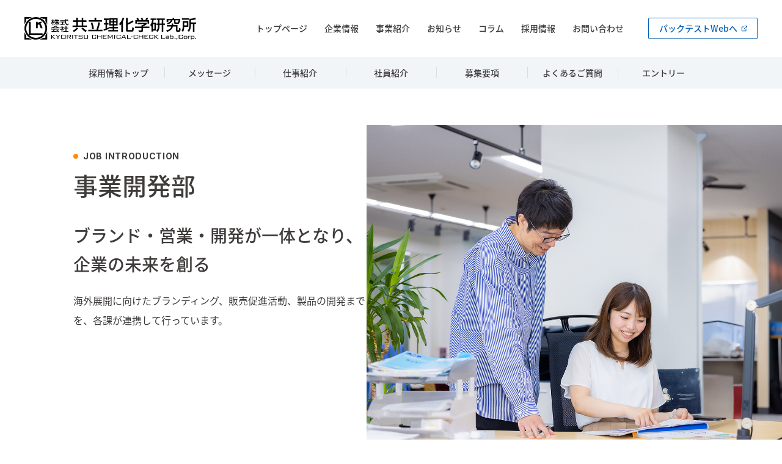

--- FILE ---
content_type: text/html; charset=UTF-8
request_url: https://kyoritsu-lab.co.jp/recruit/job-introduction/sales
body_size: 14531
content:


<!DOCTYPE html>
<html dir="ltr" lang="ja" prefix="og: https://ogp.me/ns#">
<head prefix="og: http://ogp.me/ns# fb: http://ogp.me/ns/fb# article: http://ogp.me/ns/article#">
<meta charset="UTF-8">

<meta name="viewport" content="width=device-width">

<!-- Google Tag Manager -->
<script>(function(w,d,s,l,i){w[l]=w[l]||[];w[l].push({'gtm.start':
new Date().getTime(),event:'gtm.js'});var f=d.getElementsByTagName(s)[0],
j=d.createElement(s),dl=l!='dataLayer'?'&l='+l:'';j.async=true;j.src=
'https://www.googletagmanager.com/gtm.js?id='+i+dl;f.parentNode.insertBefore(j,f);
})(window,document,'script','dataLayer','GTM-KGXC34LK');</script>
<!-- End Google Tag Manager -->
<title>事業開発部 - ～ブンセキをもっと身近にする～ 共立理化学研究所</title>

		<!-- All in One SEO 4.9.2 - aioseo.com -->
	<meta name="description" content="JOB INTRODUCTION 事業開発部 ブランド・営業・開発が一体となり、企業の未来を創る 海外展開に向" />
	<meta name="robots" content="max-image-preview:large" />
	<link rel="canonical" href="https://kyoritsu-lab.co.jp/recruit/job-introduction/sales" />
	<meta name="generator" content="All in One SEO (AIOSEO) 4.9.2" />
		<meta property="og:locale" content="ja_JP" />
		<meta property="og:site_name" content="～ブンセキをもっと身近にする～ 共立理化学研究所 -" />
		<meta property="og:type" content="article" />
		<meta property="og:title" content="事業開発部 - ～ブンセキをもっと身近にする～ 共立理化学研究所" />
		<meta property="og:description" content="JOB INTRODUCTION 事業開発部 ブランド・営業・開発が一体となり、企業の未来を創る 海外展開に向" />
		<meta property="og:url" content="https://kyoritsu-lab.co.jp/recruit/job-introduction/sales" />
		<meta property="og:image" content="https://kyoritsu-lab.co.jp/wp-content/uploads/2023/09/kyoritsu-ogp.png" />
		<meta property="og:image:secure_url" content="https://kyoritsu-lab.co.jp/wp-content/uploads/2023/09/kyoritsu-ogp.png" />
		<meta property="og:image:width" content="1200" />
		<meta property="og:image:height" content="630" />
		<meta property="article:published_time" content="2023-08-01T14:13:03+00:00" />
		<meta property="article:modified_time" content="2025-05-27T08:08:45+00:00" />
		<meta name="twitter:card" content="summary_large_image" />
		<meta name="twitter:title" content="事業開発部 - ～ブンセキをもっと身近にする～ 共立理化学研究所" />
		<meta name="twitter:description" content="JOB INTRODUCTION 事業開発部 ブランド・営業・開発が一体となり、企業の未来を創る 海外展開に向" />
		<meta name="twitter:image" content="https://kyoritsu-lab.co.jp/wp-content/uploads/2023/09/kyoritsu-ogp.png" />
		<script type="application/ld+json" class="aioseo-schema">
			{"@context":"https:\/\/schema.org","@graph":[{"@type":"BreadcrumbList","@id":"https:\/\/kyoritsu-lab.co.jp\/recruit\/job-introduction\/sales#breadcrumblist","itemListElement":[{"@type":"ListItem","@id":"https:\/\/kyoritsu-lab.co.jp#listItem","position":1,"name":"\u30db\u30fc\u30e0","item":"https:\/\/kyoritsu-lab.co.jp","nextItem":{"@type":"ListItem","@id":"https:\/\/kyoritsu-lab.co.jp\/recruit#listItem","name":"\u63a1\u7528\u60c5\u5831"}},{"@type":"ListItem","@id":"https:\/\/kyoritsu-lab.co.jp\/recruit#listItem","position":2,"name":"\u63a1\u7528\u60c5\u5831","item":"https:\/\/kyoritsu-lab.co.jp\/recruit","nextItem":{"@type":"ListItem","@id":"https:\/\/kyoritsu-lab.co.jp\/recruit\/job-introduction#listItem","name":"\u4ed5\u4e8b\u7d39\u4ecb"},"previousItem":{"@type":"ListItem","@id":"https:\/\/kyoritsu-lab.co.jp#listItem","name":"\u30db\u30fc\u30e0"}},{"@type":"ListItem","@id":"https:\/\/kyoritsu-lab.co.jp\/recruit\/job-introduction#listItem","position":3,"name":"\u4ed5\u4e8b\u7d39\u4ecb","item":"https:\/\/kyoritsu-lab.co.jp\/recruit\/job-introduction","nextItem":{"@type":"ListItem","@id":"https:\/\/kyoritsu-lab.co.jp\/recruit\/job-introduction\/sales#listItem","name":"\u4e8b\u696d\u958b\u767a\u90e8"},"previousItem":{"@type":"ListItem","@id":"https:\/\/kyoritsu-lab.co.jp\/recruit#listItem","name":"\u63a1\u7528\u60c5\u5831"}},{"@type":"ListItem","@id":"https:\/\/kyoritsu-lab.co.jp\/recruit\/job-introduction\/sales#listItem","position":4,"name":"\u4e8b\u696d\u958b\u767a\u90e8","previousItem":{"@type":"ListItem","@id":"https:\/\/kyoritsu-lab.co.jp\/recruit\/job-introduction#listItem","name":"\u4ed5\u4e8b\u7d39\u4ecb"}}]},{"@type":"Organization","@id":"https:\/\/kyoritsu-lab.co.jp\/#organization","name":"\u5171\u7acb\u7406\u5316\u5b66\u7814\u7a76\u6240\u306e\u30b3\u30fc\u30dd\u30ec\u30fc\u30c8\u30b5\u30a4\u30c8","url":"https:\/\/kyoritsu-lab.co.jp\/"},{"@type":"WebPage","@id":"https:\/\/kyoritsu-lab.co.jp\/recruit\/job-introduction\/sales#webpage","url":"https:\/\/kyoritsu-lab.co.jp\/recruit\/job-introduction\/sales","name":"\u4e8b\u696d\u958b\u767a\u90e8 - \uff5e\u30d6\u30f3\u30bb\u30ad\u3092\u3082\u3063\u3068\u8eab\u8fd1\u306b\u3059\u308b\uff5e \u5171\u7acb\u7406\u5316\u5b66\u7814\u7a76\u6240","description":"JOB INTRODUCTION \u4e8b\u696d\u958b\u767a\u90e8 \u30d6\u30e9\u30f3\u30c9\u30fb\u55b6\u696d\u30fb\u958b\u767a\u304c\u4e00\u4f53\u3068\u306a\u308a\u3001\u4f01\u696d\u306e\u672a\u6765\u3092\u5275\u308b \u6d77\u5916\u5c55\u958b\u306b\u5411","inLanguage":"ja","isPartOf":{"@id":"https:\/\/kyoritsu-lab.co.jp\/#website"},"breadcrumb":{"@id":"https:\/\/kyoritsu-lab.co.jp\/recruit\/job-introduction\/sales#breadcrumblist"},"datePublished":"2023-08-01T23:13:03+09:00","dateModified":"2025-05-27T17:08:45+09:00"},{"@type":"WebSite","@id":"https:\/\/kyoritsu-lab.co.jp\/#website","url":"https:\/\/kyoritsu-lab.co.jp\/","name":"\u5171\u7acb\u7406\u5316\u5b66\u7814\u7a76\u6240\u306e\u30b3\u30fc\u30dd\u30ec\u30fc\u30c8\u30b5\u30a4\u30c8","inLanguage":"ja","publisher":{"@id":"https:\/\/kyoritsu-lab.co.jp\/#organization"}}]}
		</script>
		<!-- All in One SEO -->

<link rel='dns-prefetch' href='//www.google.com' />
<link rel='dns-prefetch' href='//unpkg.com' />
<link rel='stylesheet' id='wp-block-library-css' href='https://kyoritsu-lab.co.jp/wp-includes/css/dist/block-library/style.min.css?ver=6.3.7' type='text/css' media='all' />
<style id='wp-block-library-theme-inline-css' type='text/css'>
.wp-block-audio figcaption{color:#555;font-size:13px;text-align:center}.is-dark-theme .wp-block-audio figcaption{color:hsla(0,0%,100%,.65)}.wp-block-audio{margin:0 0 1em}.wp-block-code{border:1px solid #ccc;border-radius:4px;font-family:Menlo,Consolas,monaco,monospace;padding:.8em 1em}.wp-block-embed figcaption{color:#555;font-size:13px;text-align:center}.is-dark-theme .wp-block-embed figcaption{color:hsla(0,0%,100%,.65)}.wp-block-embed{margin:0 0 1em}.blocks-gallery-caption{color:#555;font-size:13px;text-align:center}.is-dark-theme .blocks-gallery-caption{color:hsla(0,0%,100%,.65)}.wp-block-image figcaption{color:#555;font-size:13px;text-align:center}.is-dark-theme .wp-block-image figcaption{color:hsla(0,0%,100%,.65)}.wp-block-image{margin:0 0 1em}.wp-block-pullquote{border-bottom:4px solid;border-top:4px solid;color:currentColor;margin-bottom:1.75em}.wp-block-pullquote cite,.wp-block-pullquote footer,.wp-block-pullquote__citation{color:currentColor;font-size:.8125em;font-style:normal;text-transform:uppercase}.wp-block-quote{border-left:.25em solid;margin:0 0 1.75em;padding-left:1em}.wp-block-quote cite,.wp-block-quote footer{color:currentColor;font-size:.8125em;font-style:normal;position:relative}.wp-block-quote.has-text-align-right{border-left:none;border-right:.25em solid;padding-left:0;padding-right:1em}.wp-block-quote.has-text-align-center{border:none;padding-left:0}.wp-block-quote.is-large,.wp-block-quote.is-style-large,.wp-block-quote.is-style-plain{border:none}.wp-block-search .wp-block-search__label{font-weight:700}.wp-block-search__button{border:1px solid #ccc;padding:.375em .625em}:where(.wp-block-group.has-background){padding:1.25em 2.375em}.wp-block-separator.has-css-opacity{opacity:.4}.wp-block-separator{border:none;border-bottom:2px solid;margin-left:auto;margin-right:auto}.wp-block-separator.has-alpha-channel-opacity{opacity:1}.wp-block-separator:not(.is-style-wide):not(.is-style-dots){width:100px}.wp-block-separator.has-background:not(.is-style-dots){border-bottom:none;height:1px}.wp-block-separator.has-background:not(.is-style-wide):not(.is-style-dots){height:2px}.wp-block-table{margin:0 0 1em}.wp-block-table td,.wp-block-table th{word-break:normal}.wp-block-table figcaption{color:#555;font-size:13px;text-align:center}.is-dark-theme .wp-block-table figcaption{color:hsla(0,0%,100%,.65)}.wp-block-video figcaption{color:#555;font-size:13px;text-align:center}.is-dark-theme .wp-block-video figcaption{color:hsla(0,0%,100%,.65)}.wp-block-video{margin:0 0 1em}.wp-block-template-part.has-background{margin-bottom:0;margin-top:0;padding:1.25em 2.375em}
</style>
<link rel='stylesheet' id='aioseo/css/src/vue/standalone/blocks/table-of-contents/global.scss-css' href='https://kyoritsu-lab.co.jp/wp-content/plugins/all-in-one-seo-pack/dist/Lite/assets/css/table-of-contents/global.e90f6d47.css?ver=4.9.2' type='text/css' media='all' />
<style id='snow-monkey-forms-control-checkboxes-style-inline-css' type='text/css'>
.smf-form .smf-item .smf-checkboxes-control--horizontal .smf-checkboxes-control__control>.smf-label{display:inline-block;margin-right:var(--_margin-1)}.smf-form .smf-item .smf-checkboxes-control--vertical .smf-checkboxes-control__control>.smf-label{display:block}.smf-form .smf-item .smf-checkbox-control{align-items:center;align-items:flex-start;display:inline-flex}@supports ((-webkit-appearance:none) or (appearance:none)) or (-moz-appearance:none){.smf-form .smf-item .smf-checkbox-control__control{-webkit-appearance:none;appearance:none;cursor:pointer;display:inline-block;position:relative;--_border-radius:var(--_global--border-radius);border:1px solid var(--_form-control-border-color);border-radius:var(--_border-radius);outline:0;--_transition-duration:var(--_global--transition-duration);--_transition-function-timing:var(--_global--transition-function-timing);--_transition-delay:var(--_global--transition-delay);background-color:var(--_color-white);box-shadow:inset 0 1px 1px rgba(0,0,0,.035);height:16px;transition:border var(--_transition-duration) var(--_transition-function-timing) var(--_transition-delay);width:16px}.smf-form .smf-item .smf-checkbox-control__control:hover{border-color:var(--_form-control-border-color-hover)}.smf-form .smf-item .smf-checkbox-control__control:active,.smf-form .smf-item .smf-checkbox-control__control:focus,.smf-form .smf-item .smf-checkbox-control__control:focus-within,.smf-form .smf-item .smf-checkbox-control__control[aria-selected=true]{border-color:var(--_form-control-border-color-focus)}.smf-form .smf-item .smf-checkbox-control__control>input,.smf-form .smf-item .smf-checkbox-control__control>textarea{border:none;outline:none}.smf-form .smf-item .smf-checkbox-control__control:before{border-color:var(--_color-white);border-style:solid;border-width:0 2px 2px 0;height:8px;left:calc(50% - 3px);margin:0!important;top:calc(50% - 5px);transform:rotate(45deg);visibility:hidden;width:6px}.smf-form .smf-item .smf-checkbox-control__control:checked{background-color:#3a87fd;border-color:#3a87fd}.smf-form .smf-item .smf-checkbox-control__control:checked:before{content:"";display:block;position:absolute;visibility:visible}.smf-form .smf-item .smf-checkbox-control__control:disabled{background-color:var(--_lightest-color-gray)}.smf-form .smf-item .smf-checkbox-control__control:disabled:before{border-color:var(--_dark-color-gray)}}.smf-form .smf-item .smf-checkbox-control__control{flex:none;margin-right:var(--_margin-2);margin-top:calc(var(--_half-leading)*1em)}
</style>
<style id='snow-monkey-forms-control-email-style-inline-css' type='text/css'>
.smf-form .smf-item .smf-text-control__control{--_border-radius:var(--_global--border-radius);border:1px solid var(--_form-control-border-color);border-radius:var(--_border-radius);outline:0;--_transition-duration:var(--_global--transition-duration);--_transition-function-timing:var(--_global--transition-function-timing);--_transition-delay:var(--_global--transition-delay);background-color:var(--_color-white);box-shadow:inset 0 1px 1px rgba(0,0,0,.035);max-width:100%;padding:var(--_padding-2);transition:border var(--_transition-duration) var(--_transition-function-timing) var(--_transition-delay)}.smf-form .smf-item .smf-text-control__control:hover{border-color:var(--_form-control-border-color-hover)}.smf-form .smf-item .smf-text-control__control:active,.smf-form .smf-item .smf-text-control__control:focus,.smf-form .smf-item .smf-text-control__control:focus-within,.smf-form .smf-item .smf-text-control__control[aria-selected=true]{border-color:var(--_form-control-border-color-focus)}.smf-form .smf-item .smf-text-control__control>input,.smf-form .smf-item .smf-text-control__control>textarea{border:none;outline:none}.smf-form .smf-item .smf-text-control__control:disabled{background-color:var(--_lightest-color-gray)}textarea.smf-form .smf-item .smf-text-control__control{height:auto;width:100%}.smf-text-control{line-height:1}
</style>
<style id='snow-monkey-forms-control-file-style-inline-css' type='text/css'>
.smf-form .smf-item .smf-file-control{align-items:center;display:flex;flex-wrap:wrap;gap:1em;justify-content:space-between;position:relative}.smf-form .smf-item .smf-file-control__filename,.smf-form .smf-item .smf-file-control__label{display:none}.smf-form .smf-item .smf-file-control>label{position:relative}@supports ((-webkit-appearance:none) or (appearance:none)) or (-moz-appearance:none){.smf-form .smf-item .smf-file-control>label{align-items:center;display:flex;flex-wrap:wrap;gap:1em;outline:none}.smf-form .smf-item .smf-file-control>label:before{bottom:-3px;content:"";display:block;left:-3px;position:absolute;right:-3px;top:-3px}.smf-form .smf-item .smf-file-control>label:active:before,.smf-form .smf-item .smf-file-control>label:focus-within:before,.smf-form .smf-item .smf-file-control>label:focus:before{border:1px solid var(--_form-control-border-color-focus);border-radius:var(--_global--border-radius)}.smf-form .smf-item .smf-file-control>label>*{flex:0 0 auto}.smf-form .smf-item .smf-file-control__control{display:none}.smf-form .smf-item .smf-file-control__label{cursor:pointer;display:inline-block;--_border-radius:var(--_global--border-radius);border:1px solid var(--_form-control-border-color);border-radius:var(--_border-radius);outline:0;--_transition-duration:var(--_global--transition-duration);--_transition-function-timing:var(--_global--transition-function-timing);--_transition-delay:var(--_global--transition-delay);background-color:var(--_lighter-color-gray);background-image:linear-gradient(180deg,#fff,var(--_lighter-color-gray));border-radius:var(--_global--border-radius);color:var(--_color-text);padding:var(--_padding-2) var(--_padding-1);text-decoration:none;transition:border var(--_transition-duration) var(--_transition-function-timing) var(--_transition-delay)}.smf-form .smf-item .smf-file-control__label:hover{border-color:var(--_form-control-border-color-hover)}.smf-form .smf-item .smf-file-control__label:active,.smf-form .smf-item .smf-file-control__label:focus,.smf-form .smf-item .smf-file-control__label:focus-within,.smf-form .smf-item .smf-file-control__label[aria-selected=true]{border-color:var(--_form-control-border-color-focus)}.smf-form .smf-item .smf-file-control__label>input,.smf-form .smf-item .smf-file-control__label>textarea{border:none;outline:none}.smf-form .smf-item .smf-file-control__filename--no-file{display:inline-block}.smf-form .smf-item .smf-file-control__filename--has-file{display:none}.smf-form .smf-item .smf-file-control__clear{cursor:pointer;display:none;margin-left:.5em;text-decoration:underline}.smf-form .smf-item .smf-file-control__value{margin-top:.25em}.smf-form .smf-item .smf-file-control--set .smf-file-control__filename--no-file{display:none}.smf-form .smf-item .smf-file-control--set .smf-file-control__clear,.smf-form .smf-item .smf-file-control--set .smf-file-control__filename--has-file,.smf-form .smf-item .smf-file-control--uploaded .smf-file-control__clear{display:inline-block}}
</style>
<style id='snow-monkey-forms-item-style-inline-css' type='text/css'>
.smf-item label{cursor:pointer}.smf-item__description{color:var(--_dark-color-gray);margin-top:var(--_margin-2);--_font-size-level:-1;font-size:var(--_font-size);line-height:var(--_line-height)}
</style>
<style id='snow-monkey-forms-control-radio-buttons-style-inline-css' type='text/css'>
.smf-form .smf-item .smf-radio-buttons-control--horizontal .smf-radio-buttons-control__control>.smf-label{display:inline-block;margin-right:var(--_margin-1)}.smf-form .smf-item .smf-radio-buttons-control--vertical .smf-radio-buttons-control__control>.smf-label{display:block}.smf-form .smf-item .smf-radio-button-control{align-items:center;align-items:flex-start;display:inline-flex}@supports ((-webkit-appearance:none) or (appearance:none)) or (-moz-appearance:none){.smf-form .smf-item .smf-radio-button-control__control{-webkit-appearance:none;appearance:none;cursor:pointer;display:inline-block;position:relative;--_border-radius:var(--_global--border-radius);border:1px solid var(--_form-control-border-color);border-radius:var(--_border-radius);outline:0;--_transition-duration:var(--_global--transition-duration);--_transition-function-timing:var(--_global--transition-function-timing);--_transition-delay:var(--_global--transition-delay);background-color:var(--_color-white);border-radius:100%;box-shadow:inset 0 1px 1px rgba(0,0,0,.035);height:16px;transition:border var(--_transition-duration) var(--_transition-function-timing) var(--_transition-delay);width:16px}.smf-form .smf-item .smf-radio-button-control__control:hover{border-color:var(--_form-control-border-color-hover)}.smf-form .smf-item .smf-radio-button-control__control:active,.smf-form .smf-item .smf-radio-button-control__control:focus,.smf-form .smf-item .smf-radio-button-control__control:focus-within,.smf-form .smf-item .smf-radio-button-control__control[aria-selected=true]{border-color:var(--_form-control-border-color-focus)}.smf-form .smf-item .smf-radio-button-control__control>input,.smf-form .smf-item .smf-radio-button-control__control>textarea{border:none;outline:none}.smf-form .smf-item .smf-radio-button-control__control:before{background-color:var(--_color-white);border-radius:100%;height:6px;left:calc(50% - 3px);margin:0!important;overflow:hidden;top:calc(50% - 3px);visibility:hidden;width:6px}.smf-form .smf-item .smf-radio-button-control__control:checked{background-color:#3a87fd;border-color:#3a87fd}.smf-form .smf-item .smf-radio-button-control__control:checked:before{content:"";display:block;position:absolute;visibility:visible}.smf-form .smf-item .smf-radio-button-control__control:disabled{background-color:var(--_lightest-color-gray)}.smf-form .smf-item .smf-radio-button-control__control:disabled:before{background-color:var(--_dark-color-gray)}}.smf-form .smf-item .smf-radio-button-control__control{flex:none;margin-right:var(--_margin-2);margin-top:calc(var(--_half-leading)*1em)}
</style>
<style id='snow-monkey-forms-control-select-style-inline-css' type='text/css'>
.smf-form .smf-item .smf-select-control{display:inline-block}.smf-form .smf-item .smf-select-control__toggle{display:none}@supports ((-webkit-appearance:none) or (appearance:none)) or (-moz-appearance:none){.smf-form .smf-item .smf-select-control{position:relative}.smf-form .smf-item .smf-select-control__control{-webkit-appearance:none;appearance:none;cursor:pointer;display:inline-block;position:relative;z-index:1;--_border-radius:var(--_global--border-radius);border:1px solid var(--_form-control-border-color);border-radius:var(--_border-radius);outline:0;--_transition-duration:var(--_global--transition-duration);--_transition-function-timing:var(--_global--transition-function-timing);--_transition-delay:var(--_global--transition-delay);background-color:initial;line-height:1;max-width:100%;padding:var(--_padding-1) var(--_padding2) var(--_padding-1) var(--_padding-1);transition:border var(--_transition-duration) var(--_transition-function-timing) var(--_transition-delay)}.smf-form .smf-item .smf-select-control__control:hover{border-color:var(--_form-control-border-color-hover)}.smf-form .smf-item .smf-select-control__control:active,.smf-form .smf-item .smf-select-control__control:focus,.smf-form .smf-item .smf-select-control__control:focus-within,.smf-form .smf-item .smf-select-control__control[aria-selected=true]{border-color:var(--_form-control-border-color-focus)}.smf-form .smf-item .smf-select-control__control>input,.smf-form .smf-item .smf-select-control__control>textarea{border:none;outline:none}.smf-form .smf-item .smf-select-control__control:focus+.smf-select-control__toggle:before{border-color:#3a87fd}.smf-form .smf-item .smf-select-control__control:disabled+.smf-select-control__toggle{background-color:var(--_lightest-color-gray)}.smf-form .smf-item .smf-select-control__toggle{background-color:var(--_color-white);bottom:0;display:block;left:0;position:absolute;right:0;top:0;z-index:0}.smf-form .smf-item .smf-select-control__toggle:before{border-color:currentcolor;border-style:solid;border-width:0 1px 1px 0;content:"";display:block;height:6px;position:absolute;right:calc(var(--_s-1) - 6px);top:calc(50% - 4px);transform:rotate(45deg);width:6px}}.smf-select-control__control{color:inherit}
</style>
<style id='snow-monkey-forms-control-tel-style-inline-css' type='text/css'>
.smf-form .smf-item .smf-text-control__control{--_border-radius:var(--_global--border-radius);border:1px solid var(--_form-control-border-color);border-radius:var(--_border-radius);outline:0;--_transition-duration:var(--_global--transition-duration);--_transition-function-timing:var(--_global--transition-function-timing);--_transition-delay:var(--_global--transition-delay);background-color:var(--_color-white);box-shadow:inset 0 1px 1px rgba(0,0,0,.035);max-width:100%;padding:var(--_padding-2);transition:border var(--_transition-duration) var(--_transition-function-timing) var(--_transition-delay)}.smf-form .smf-item .smf-text-control__control:hover{border-color:var(--_form-control-border-color-hover)}.smf-form .smf-item .smf-text-control__control:active,.smf-form .smf-item .smf-text-control__control:focus,.smf-form .smf-item .smf-text-control__control:focus-within,.smf-form .smf-item .smf-text-control__control[aria-selected=true]{border-color:var(--_form-control-border-color-focus)}.smf-form .smf-item .smf-text-control__control>input,.smf-form .smf-item .smf-text-control__control>textarea{border:none;outline:none}.smf-form .smf-item .smf-text-control__control:disabled{background-color:var(--_lightest-color-gray)}textarea.smf-form .smf-item .smf-text-control__control{height:auto;width:100%}.smf-text-control{line-height:1}
</style>
<style id='snow-monkey-forms-control-text-style-inline-css' type='text/css'>
.smf-form .smf-item .smf-text-control__control{--_border-radius:var(--_global--border-radius);border:1px solid var(--_form-control-border-color);border-radius:var(--_border-radius);outline:0;--_transition-duration:var(--_global--transition-duration);--_transition-function-timing:var(--_global--transition-function-timing);--_transition-delay:var(--_global--transition-delay);background-color:var(--_color-white);box-shadow:inset 0 1px 1px rgba(0,0,0,.035);max-width:100%;padding:var(--_padding-2);transition:border var(--_transition-duration) var(--_transition-function-timing) var(--_transition-delay)}.smf-form .smf-item .smf-text-control__control:hover{border-color:var(--_form-control-border-color-hover)}.smf-form .smf-item .smf-text-control__control:active,.smf-form .smf-item .smf-text-control__control:focus,.smf-form .smf-item .smf-text-control__control:focus-within,.smf-form .smf-item .smf-text-control__control[aria-selected=true]{border-color:var(--_form-control-border-color-focus)}.smf-form .smf-item .smf-text-control__control>input,.smf-form .smf-item .smf-text-control__control>textarea{border:none;outline:none}.smf-form .smf-item .smf-text-control__control:disabled{background-color:var(--_lightest-color-gray)}textarea.smf-form .smf-item .smf-text-control__control{height:auto;width:100%}.smf-text-control{line-height:1}
</style>
<style id='snow-monkey-forms-control-textarea-style-inline-css' type='text/css'>
.smf-form .smf-item .smf-textarea-control__control{--_border-radius:var(--_global--border-radius);border:1px solid var(--_form-control-border-color);border-radius:var(--_border-radius);outline:0;--_transition-duration:var(--_global--transition-duration);--_transition-function-timing:var(--_global--transition-function-timing);--_transition-delay:var(--_global--transition-delay);background-color:var(--_color-white);box-shadow:inset 0 1px 1px rgba(0,0,0,.035);display:block;max-width:100%;padding:var(--_padding-2);transition:border var(--_transition-duration) var(--_transition-function-timing) var(--_transition-delay);width:100%}.smf-form .smf-item .smf-textarea-control__control:hover{border-color:var(--_form-control-border-color-hover)}.smf-form .smf-item .smf-textarea-control__control:active,.smf-form .smf-item .smf-textarea-control__control:focus,.smf-form .smf-item .smf-textarea-control__control:focus-within,.smf-form .smf-item .smf-textarea-control__control[aria-selected=true]{border-color:var(--_form-control-border-color-focus)}.smf-form .smf-item .smf-textarea-control__control>input,.smf-form .smf-item .smf-textarea-control__control>textarea{border:none;outline:none}.smf-form .smf-item .smf-textarea-control__control:disabled{background-color:var(--_lightest-color-gray)}textarea.smf-form .smf-item .smf-textarea-control__control{height:auto;width:100%}
</style>
<style id='snow-monkey-forms-control-url-style-inline-css' type='text/css'>
.smf-form .smf-item .smf-text-control__control{--_border-radius:var(--_global--border-radius);border:1px solid var(--_form-control-border-color);border-radius:var(--_border-radius);outline:0;--_transition-duration:var(--_global--transition-duration);--_transition-function-timing:var(--_global--transition-function-timing);--_transition-delay:var(--_global--transition-delay);background-color:var(--_color-white);box-shadow:inset 0 1px 1px rgba(0,0,0,.035);max-width:100%;padding:var(--_padding-2);transition:border var(--_transition-duration) var(--_transition-function-timing) var(--_transition-delay)}.smf-form .smf-item .smf-text-control__control:hover{border-color:var(--_form-control-border-color-hover)}.smf-form .smf-item .smf-text-control__control:active,.smf-form .smf-item .smf-text-control__control:focus,.smf-form .smf-item .smf-text-control__control:focus-within,.smf-form .smf-item .smf-text-control__control[aria-selected=true]{border-color:var(--_form-control-border-color-focus)}.smf-form .smf-item .smf-text-control__control>input,.smf-form .smf-item .smf-text-control__control>textarea{border:none;outline:none}.smf-form .smf-item .smf-text-control__control:disabled{background-color:var(--_lightest-color-gray)}textarea.smf-form .smf-item .smf-text-control__control{height:auto;width:100%}.smf-text-control{line-height:1}
</style>
<link rel='stylesheet' id='snow-monkey-forms@fallback-css' href='https://kyoritsu-lab.co.jp/wp-content/plugins/snow-monkey-forms/dist/css/fallback.css?ver=1719471783' type='text/css' media='all' />
<link rel='stylesheet' id='snow-monkey-forms-css' href='https://kyoritsu-lab.co.jp/wp-content/plugins/snow-monkey-forms/dist/css/app.css?ver=1719471783' type='text/css' media='all' />
<style id='global-styles-inline-css' type='text/css'>
body{--wp--preset--color--black: #000000;--wp--preset--color--cyan-bluish-gray: #abb8c3;--wp--preset--color--white: #ffffff;--wp--preset--color--pale-pink: #f78da7;--wp--preset--color--vivid-red: #cf2e2e;--wp--preset--color--luminous-vivid-orange: #ff6900;--wp--preset--color--luminous-vivid-amber: #fcb900;--wp--preset--color--light-green-cyan: #7bdcb5;--wp--preset--color--vivid-green-cyan: #00d084;--wp--preset--color--pale-cyan-blue: #8ed1fc;--wp--preset--color--vivid-cyan-blue: #0693e3;--wp--preset--color--vivid-purple: #9b51e0;--wp--preset--color--default: #3F3B3B;--wp--preset--color--main: #FF8D07;--wp--preset--color--sub: #0661B6;--wp--preset--color--gray: #999;--wp--preset--color--bg-primary: #DDF3FF;--wp--preset--color--bg-secondary: #F1F5F8;--wp--preset--color--bg-tertiary: #F1F1F1;--wp--preset--color--border: #CCCCCC;--wp--preset--color--attention: #F00;--wp--preset--gradient--vivid-cyan-blue-to-vivid-purple: linear-gradient(135deg,rgba(6,147,227,1) 0%,rgb(155,81,224) 100%);--wp--preset--gradient--light-green-cyan-to-vivid-green-cyan: linear-gradient(135deg,rgb(122,220,180) 0%,rgb(0,208,130) 100%);--wp--preset--gradient--luminous-vivid-amber-to-luminous-vivid-orange: linear-gradient(135deg,rgba(252,185,0,1) 0%,rgba(255,105,0,1) 100%);--wp--preset--gradient--luminous-vivid-orange-to-vivid-red: linear-gradient(135deg,rgba(255,105,0,1) 0%,rgb(207,46,46) 100%);--wp--preset--gradient--very-light-gray-to-cyan-bluish-gray: linear-gradient(135deg,rgb(238,238,238) 0%,rgb(169,184,195) 100%);--wp--preset--gradient--cool-to-warm-spectrum: linear-gradient(135deg,rgb(74,234,220) 0%,rgb(151,120,209) 20%,rgb(207,42,186) 40%,rgb(238,44,130) 60%,rgb(251,105,98) 80%,rgb(254,248,76) 100%);--wp--preset--gradient--blush-light-purple: linear-gradient(135deg,rgb(255,206,236) 0%,rgb(152,150,240) 100%);--wp--preset--gradient--blush-bordeaux: linear-gradient(135deg,rgb(254,205,165) 0%,rgb(254,45,45) 50%,rgb(107,0,62) 100%);--wp--preset--gradient--luminous-dusk: linear-gradient(135deg,rgb(255,203,112) 0%,rgb(199,81,192) 50%,rgb(65,88,208) 100%);--wp--preset--gradient--pale-ocean: linear-gradient(135deg,rgb(255,245,203) 0%,rgb(182,227,212) 50%,rgb(51,167,181) 100%);--wp--preset--gradient--electric-grass: linear-gradient(135deg,rgb(202,248,128) 0%,rgb(113,206,126) 100%);--wp--preset--gradient--midnight: linear-gradient(135deg,rgb(2,3,129) 0%,rgb(40,116,252) 100%);--wp--preset--font-size--small: 14px;--wp--preset--font-size--medium: 20px;--wp--preset--font-size--large: 18px;--wp--preset--font-size--x-large: 42px;--wp--preset--font-size--minimum: 11px;--wp--preset--font-size--extra-small: 12px;--wp--preset--font-size--normal: 16px;--wp--preset--font-size--extra-large: 21px;--wp--preset--font-size--huge: 26px;--wp--preset--font-size--maximum: 32px;--wp--preset--spacing--20: 0.44rem;--wp--preset--spacing--30: 0.67rem;--wp--preset--spacing--40: 1rem;--wp--preset--spacing--50: 1.5rem;--wp--preset--spacing--60: 2.25rem;--wp--preset--spacing--70: 3.38rem;--wp--preset--spacing--80: 5.06rem;--wp--preset--shadow--natural: 6px 6px 9px rgba(0, 0, 0, 0.2);--wp--preset--shadow--deep: 12px 12px 50px rgba(0, 0, 0, 0.4);--wp--preset--shadow--sharp: 6px 6px 0px rgba(0, 0, 0, 0.2);--wp--preset--shadow--outlined: 6px 6px 0px -3px rgba(255, 255, 255, 1), 6px 6px rgba(0, 0, 0, 1);--wp--preset--shadow--crisp: 6px 6px 0px rgba(0, 0, 0, 1);}body { margin: 0; }.wp-site-blocks > .alignleft { float: left; margin-right: 2em; }.wp-site-blocks > .alignright { float: right; margin-left: 2em; }.wp-site-blocks > .aligncenter { justify-content: center; margin-left: auto; margin-right: auto; }:where(.is-layout-flex){gap: 0.5em;}:where(.is-layout-grid){gap: 0.5em;}body .is-layout-flow > .alignleft{float: left;margin-inline-start: 0;margin-inline-end: 2em;}body .is-layout-flow > .alignright{float: right;margin-inline-start: 2em;margin-inline-end: 0;}body .is-layout-flow > .aligncenter{margin-left: auto !important;margin-right: auto !important;}body .is-layout-constrained > .alignleft{float: left;margin-inline-start: 0;margin-inline-end: 2em;}body .is-layout-constrained > .alignright{float: right;margin-inline-start: 2em;margin-inline-end: 0;}body .is-layout-constrained > .aligncenter{margin-left: auto !important;margin-right: auto !important;}body .is-layout-constrained > :where(:not(.alignleft):not(.alignright):not(.alignfull)){max-width: var(--wp--style--global--content-size);margin-left: auto !important;margin-right: auto !important;}body .is-layout-constrained > .alignwide{max-width: var(--wp--style--global--wide-size);}body .is-layout-flex{display: flex;}body .is-layout-flex{flex-wrap: wrap;align-items: center;}body .is-layout-flex > *{margin: 0;}body .is-layout-grid{display: grid;}body .is-layout-grid > *{margin: 0;}body{padding-top: 0px;padding-right: 0px;padding-bottom: 0px;padding-left: 0px;}a:where(:not(.wp-element-button)){text-decoration: underline;}.wp-element-button, .wp-block-button__link{background-color: #32373c;border-width: 0;color: #fff;font-family: inherit;font-size: inherit;line-height: inherit;padding: calc(0.667em + 2px) calc(1.333em + 2px);text-decoration: none;}.has-black-color{color: var(--wp--preset--color--black) !important;}.has-cyan-bluish-gray-color{color: var(--wp--preset--color--cyan-bluish-gray) !important;}.has-white-color{color: var(--wp--preset--color--white) !important;}.has-pale-pink-color{color: var(--wp--preset--color--pale-pink) !important;}.has-vivid-red-color{color: var(--wp--preset--color--vivid-red) !important;}.has-luminous-vivid-orange-color{color: var(--wp--preset--color--luminous-vivid-orange) !important;}.has-luminous-vivid-amber-color{color: var(--wp--preset--color--luminous-vivid-amber) !important;}.has-light-green-cyan-color{color: var(--wp--preset--color--light-green-cyan) !important;}.has-vivid-green-cyan-color{color: var(--wp--preset--color--vivid-green-cyan) !important;}.has-pale-cyan-blue-color{color: var(--wp--preset--color--pale-cyan-blue) !important;}.has-vivid-cyan-blue-color{color: var(--wp--preset--color--vivid-cyan-blue) !important;}.has-vivid-purple-color{color: var(--wp--preset--color--vivid-purple) !important;}.has-default-color{color: var(--wp--preset--color--default) !important;}.has-main-color{color: var(--wp--preset--color--main) !important;}.has-sub-color{color: var(--wp--preset--color--sub) !important;}.has-gray-color{color: var(--wp--preset--color--gray) !important;}.has-bg-primary-color{color: var(--wp--preset--color--bg-primary) !important;}.has-bg-secondary-color{color: var(--wp--preset--color--bg-secondary) !important;}.has-bg-tertiary-color{color: var(--wp--preset--color--bg-tertiary) !important;}.has-border-color{color: var(--wp--preset--color--border) !important;}.has-attention-color{color: var(--wp--preset--color--attention) !important;}.has-black-background-color{background-color: var(--wp--preset--color--black) !important;}.has-cyan-bluish-gray-background-color{background-color: var(--wp--preset--color--cyan-bluish-gray) !important;}.has-white-background-color{background-color: var(--wp--preset--color--white) !important;}.has-pale-pink-background-color{background-color: var(--wp--preset--color--pale-pink) !important;}.has-vivid-red-background-color{background-color: var(--wp--preset--color--vivid-red) !important;}.has-luminous-vivid-orange-background-color{background-color: var(--wp--preset--color--luminous-vivid-orange) !important;}.has-luminous-vivid-amber-background-color{background-color: var(--wp--preset--color--luminous-vivid-amber) !important;}.has-light-green-cyan-background-color{background-color: var(--wp--preset--color--light-green-cyan) !important;}.has-vivid-green-cyan-background-color{background-color: var(--wp--preset--color--vivid-green-cyan) !important;}.has-pale-cyan-blue-background-color{background-color: var(--wp--preset--color--pale-cyan-blue) !important;}.has-vivid-cyan-blue-background-color{background-color: var(--wp--preset--color--vivid-cyan-blue) !important;}.has-vivid-purple-background-color{background-color: var(--wp--preset--color--vivid-purple) !important;}.has-default-background-color{background-color: var(--wp--preset--color--default) !important;}.has-main-background-color{background-color: var(--wp--preset--color--main) !important;}.has-sub-background-color{background-color: var(--wp--preset--color--sub) !important;}.has-gray-background-color{background-color: var(--wp--preset--color--gray) !important;}.has-bg-primary-background-color{background-color: var(--wp--preset--color--bg-primary) !important;}.has-bg-secondary-background-color{background-color: var(--wp--preset--color--bg-secondary) !important;}.has-bg-tertiary-background-color{background-color: var(--wp--preset--color--bg-tertiary) !important;}.has-border-background-color{background-color: var(--wp--preset--color--border) !important;}.has-attention-background-color{background-color: var(--wp--preset--color--attention) !important;}.has-black-border-color{border-color: var(--wp--preset--color--black) !important;}.has-cyan-bluish-gray-border-color{border-color: var(--wp--preset--color--cyan-bluish-gray) !important;}.has-white-border-color{border-color: var(--wp--preset--color--white) !important;}.has-pale-pink-border-color{border-color: var(--wp--preset--color--pale-pink) !important;}.has-vivid-red-border-color{border-color: var(--wp--preset--color--vivid-red) !important;}.has-luminous-vivid-orange-border-color{border-color: var(--wp--preset--color--luminous-vivid-orange) !important;}.has-luminous-vivid-amber-border-color{border-color: var(--wp--preset--color--luminous-vivid-amber) !important;}.has-light-green-cyan-border-color{border-color: var(--wp--preset--color--light-green-cyan) !important;}.has-vivid-green-cyan-border-color{border-color: var(--wp--preset--color--vivid-green-cyan) !important;}.has-pale-cyan-blue-border-color{border-color: var(--wp--preset--color--pale-cyan-blue) !important;}.has-vivid-cyan-blue-border-color{border-color: var(--wp--preset--color--vivid-cyan-blue) !important;}.has-vivid-purple-border-color{border-color: var(--wp--preset--color--vivid-purple) !important;}.has-default-border-color{border-color: var(--wp--preset--color--default) !important;}.has-main-border-color{border-color: var(--wp--preset--color--main) !important;}.has-sub-border-color{border-color: var(--wp--preset--color--sub) !important;}.has-gray-border-color{border-color: var(--wp--preset--color--gray) !important;}.has-bg-primary-border-color{border-color: var(--wp--preset--color--bg-primary) !important;}.has-bg-secondary-border-color{border-color: var(--wp--preset--color--bg-secondary) !important;}.has-bg-tertiary-border-color{border-color: var(--wp--preset--color--bg-tertiary) !important;}.has-border-border-color{border-color: var(--wp--preset--color--border) !important;}.has-attention-border-color{border-color: var(--wp--preset--color--attention) !important;}.has-vivid-cyan-blue-to-vivid-purple-gradient-background{background: var(--wp--preset--gradient--vivid-cyan-blue-to-vivid-purple) !important;}.has-light-green-cyan-to-vivid-green-cyan-gradient-background{background: var(--wp--preset--gradient--light-green-cyan-to-vivid-green-cyan) !important;}.has-luminous-vivid-amber-to-luminous-vivid-orange-gradient-background{background: var(--wp--preset--gradient--luminous-vivid-amber-to-luminous-vivid-orange) !important;}.has-luminous-vivid-orange-to-vivid-red-gradient-background{background: var(--wp--preset--gradient--luminous-vivid-orange-to-vivid-red) !important;}.has-very-light-gray-to-cyan-bluish-gray-gradient-background{background: var(--wp--preset--gradient--very-light-gray-to-cyan-bluish-gray) !important;}.has-cool-to-warm-spectrum-gradient-background{background: var(--wp--preset--gradient--cool-to-warm-spectrum) !important;}.has-blush-light-purple-gradient-background{background: var(--wp--preset--gradient--blush-light-purple) !important;}.has-blush-bordeaux-gradient-background{background: var(--wp--preset--gradient--blush-bordeaux) !important;}.has-luminous-dusk-gradient-background{background: var(--wp--preset--gradient--luminous-dusk) !important;}.has-pale-ocean-gradient-background{background: var(--wp--preset--gradient--pale-ocean) !important;}.has-electric-grass-gradient-background{background: var(--wp--preset--gradient--electric-grass) !important;}.has-midnight-gradient-background{background: var(--wp--preset--gradient--midnight) !important;}.has-small-font-size{font-size: var(--wp--preset--font-size--small) !important;}.has-medium-font-size{font-size: var(--wp--preset--font-size--medium) !important;}.has-large-font-size{font-size: var(--wp--preset--font-size--large) !important;}.has-x-large-font-size{font-size: var(--wp--preset--font-size--x-large) !important;}.has-minimum-font-size{font-size: var(--wp--preset--font-size--minimum) !important;}.has-extra-small-font-size{font-size: var(--wp--preset--font-size--extra-small) !important;}.has-normal-font-size{font-size: var(--wp--preset--font-size--normal) !important;}.has-extra-large-font-size{font-size: var(--wp--preset--font-size--extra-large) !important;}.has-huge-font-size{font-size: var(--wp--preset--font-size--huge) !important;}.has-maximum-font-size{font-size: var(--wp--preset--font-size--maximum) !important;}
.wp-block-navigation a:where(:not(.wp-element-button)){color: inherit;}
:where(.wp-block-post-template.is-layout-flex){gap: 1.25em;}:where(.wp-block-post-template.is-layout-grid){gap: 1.25em;}
:where(.wp-block-columns.is-layout-flex){gap: 2em;}:where(.wp-block-columns.is-layout-grid){gap: 2em;}
.wp-block-pullquote{font-size: 1.5em;line-height: 1.6;}
</style>
<link rel='stylesheet' id='swiper-css-css' href='//unpkg.com/swiper@9/swiper-bundle.min.css?ver=6.3.7' type='text/css' media='all' />
<link rel='stylesheet' id='theme-css-css' href='https://kyoritsu-lab.co.jp/wp-content/themes/kyoritsu-corp/assets/css/app.css?ver=6.3.7' type='text/css' media='all' />
<script type='text/javascript' src='//unpkg.com/swiper@8/swiper-bundle.min.js?ver=6.3.7' id='swiper-js'></script>
<script type='text/javascript' src='https://kyoritsu-lab.co.jp/wp-content/themes/kyoritsu-corp/assets/js/script.js?ver=6.3.7' id='theme-script-js'></script>
<link rel="https://api.w.org/" href="https://kyoritsu-lab.co.jp/wp-json/" /><link rel="alternate" type="application/json" href="https://kyoritsu-lab.co.jp/wp-json/wp/v2/pages/109" /><link rel="alternate" type="application/json+oembed" href="https://kyoritsu-lab.co.jp/wp-json/oembed/1.0/embed?url=https%3A%2F%2Fkyoritsu-lab.co.jp%2Frecruit%2Fjob-introduction%2Fsales" />
<link rel="alternate" type="text/xml+oembed" href="https://kyoritsu-lab.co.jp/wp-json/oembed/1.0/embed?url=https%3A%2F%2Fkyoritsu-lab.co.jp%2Frecruit%2Fjob-introduction%2Fsales&#038;format=xml" />
<link rel="apple-touch-icon" sizes="180x180" href="/wp-content/uploads/fbrfg/apple-touch-icon.png">
<link rel="icon" type="image/png" sizes="32x32" href="/wp-content/uploads/fbrfg/favicon-32x32.png">
<link rel="icon" type="image/png" sizes="16x16" href="/wp-content/uploads/fbrfg/favicon-16x16.png">
<link rel="manifest" href="/wp-content/uploads/fbrfg/site.webmanifest">
<link rel="mask-icon" href="/wp-content/uploads/fbrfg/safari-pinned-tab.svg" color="#002884">
<link rel="shortcut icon" href="/wp-content/uploads/fbrfg/favicon.ico">
<meta name="msapplication-TileColor" content="#002884">
<meta name="msapplication-config" content="/wp-content/uploads/fbrfg/browserconfig.xml">
<meta name="theme-color" content="#ffffff">
</head>

<body id="body" class="page-template page-template-page-recruit-job page-template-page-recruit-job-php page page-id-109 page-child parent-pageid-103 wp-embed-responsive  lang-ja noie chrome sales">

<!-- Google Tag Manager (noscript) -->
<noscript><iframe src="https://www.googletagmanager.com/ns.html?id=GTM-KGXC34LK"
height="0" width="0" style="display:none;visibility:hidden"></iframe></noscript>
<!-- End Google Tag Manager (noscript) -->

<div class="wrap">

	<header role="banner" class="site-header" id="js-header">

					<p class="site-branding">
				<a href="https://kyoritsu-lab.co.jp/" class="site-branding__link">
					<img src="https://kyoritsu-lab.co.jp/wp-content/themes/kyoritsu-corp/assets/images/img_logo.svg" alt="～ブンセキをもっと身近にする～ 共立理化学研究所">
				</a>
			</p>
		
		
<nav class="site-navigation" role="navigation">

	<a href="javascript:void(0);" id="js-mobile-menu" class="site-menu-button">
		<span class="dropdown-icon">
			<span class="dropdown-icon__line"></span>
			<span class="dropdown-icon__line"></span>
			<span class="dropdown-icon__line"></span>
		</span>
		<span class="dropdown-label">
			<span>MENU</span>
			<span>CLOSE</span>
		</span>
	</a>

			<div class="site-navigation-container">
			<ul class="header-menu-list"><li class="header-menu-item menu-item"><a href="https://kyoritsu-lab.co.jp/" class="header-menu-item__link">トップページ</a></li>
<li class="header-menu-item menu-item"><a href="https://kyoritsu-lab.co.jp/corporate" class="header-menu-item__link">企業情報</a></li>
<li class="header-menu-item menu-item"><a href="https://kyoritsu-lab.co.jp/business" class="header-menu-item__link">事業紹介</a></li>
<li class="header-menu-item menu-item"><a href="https://kyoritsu-lab.co.jp/news" class="header-menu-item__link">お知らせ</a></li>
<li class="header-menu-item menu-item"><a href="https://kyoritsu-lab.co.jp/column" class="header-menu-item__link">コラム</a></li>
<li class="header-menu-item is-recruit menu-item"><a href="https://kyoritsu-lab.co.jp/recruit" class="header-menu-item__link">採用情報</a></li>
<li class="header-menu-item menu-item"><a href="https://kyoritsu-lab.co.jp/contact" class="header-menu-item__link">お問い合わせ</a></li>
</ul>
							<div class="header-menu-sub">
					<a href="https://packtest.jp/" class="header-menu-button" target="_blank">
						<span class="is-external">パックテストWebへ</span>
					</a>
				</div>
			
		</div>
	
</nav>


	</header>



<nav class="recruit-navigation" role="navigation" id="js-recruit-navigation">

	<a href="javascript:void(0);" id="js-mobile-recruit-menu" class="recruit-menu-button md:hidden">
		<span class="dropdown-icon">
			<span class="dropdown-icon__line"></span>
			<span class="dropdown-icon__line"></span>
			<span class="dropdown-icon__line"></span>
		</span>
		<span class="dropdown-label">
			採用MENU
		</span>
	</a>

			<a href="https://kyoritsu-lab.co.jp/recruit/entry" class="recruit-navigation-button md:hidden">
			エントリー
		</a>
	
			<div class="recruit-navigation-wrapper">
			<div class="default-max-width recruit-navigation-container">
				<ul class="recruit-menu-list"><li class="menu-item menu-item-type-post_type menu-item-object-page current-page-ancestor menu-item-142"><a href="https://kyoritsu-lab.co.jp/recruit">採用情報トップ</a></li>
<li class="menu-item menu-item-type-post_type menu-item-object-page menu-item-144"><a href="https://kyoritsu-lab.co.jp/recruit/message">メッセージ</a></li>
<li class="menu-item menu-item-type-post_type menu-item-object-page current-page-ancestor menu-item-146"><a href="https://kyoritsu-lab.co.jp/recruit/job-introduction">仕事紹介</a></li>
<li class="menu-item menu-item-type-post_type menu-item-object-page menu-item-147"><a href="https://kyoritsu-lab.co.jp/employee">社員紹介</a></li>
<li class="menu-item menu-item-type-post_type menu-item-object-page menu-item-141"><a href="https://kyoritsu-lab.co.jp/job-description">募集要項</a></li>
<li class="menu-item menu-item-type-post_type menu-item-object-page menu-item-145"><a href="https://kyoritsu-lab.co.jp/recruit/faq">よくあるご質問</a></li>
<li class="is-md-only menu-item menu-item-type-post_type menu-item-object-page menu-item-167"><a href="https://kyoritsu-lab.co.jp/recruit/entry">エントリー</a></li>
</ul>
									<p class="recruit-menu-list-button md:hidden">
						<a href="https://kyoritsu-lab.co.jp/recruit/entry">エントリーはこちら</a>
					</p>
				
			</div>
		</div>
	
</nav>


<main role="main" class="site-main is-recruit">

	<div class="wp-content">
									
<div class="default-max-width recruit-job-head">
	<div class="recruit-job-head__detail">
		<div class="default-max-width page-header mx-0">
			<p class="page-sub-title">JOB INTRODUCTION</p>
			<h1 class="page-title">事業開発部</h1>
		</div>
		<div class="md:hidden recruit-job-head__image">
			<img decoding="async" src="/wp-content/uploads/2025/05/img_job-introduction_main_sales_sp2.png" alt="営業部">
		</div>
		<p class="recruit-job-head__catch">ブランド・営業・開発が一体となり、<br class="sm:hidden">企業の未来を創る</p>
		<p class="recruit-job__text">海外展開に向けたブランディング、販売促進活動、製品の開発までを、各課が連携して行っています。

</p>
	</div>
	<div class="sm:hidden recruit-job-head__image">
		<img decoding="async" src="/wp-content/uploads/2025/05/img_job-introduction_main_sales2.png" alt="事業開発部">
	</div>
</div>

<div class="recruit-job-contents">
	<div class="recruit-job-contents__detail">
		<h2 class="recruit-job__headline mt-0">事業開発課</h2>
		<div class="md:hidden recruit-job-contents__image">
			<img decoding="async" src="/wp-content/uploads/2025/05/img_recruit_job_sales2.png" alt="事業開発課">
		</div>
		<h3>海外展開に向けたブランディングとDX対応強化を推進する</h3>
		<p class="recruit-job__text">事業開発課は、海外展開を視野に入れたブランド戦略の強化、DX対応の推進を担っています。デジタル技術などを活用した新しいビジネスモデルの創出を目指し、企業の未来を切り拓きます。</p>
	</div>
	<div class="sm:hidden recruit-job-contents__image">
		<img decoding="async" src="/wp-content/uploads/2025/05/img_recruit_job_sales2.png" alt="事業開発課">
	</div>
</div>
<h3 class="recruit-job__heading">業務内容</h3>

<div class="recruit-job-department">
	<div class="recruit-job-department__item">
		<h4 class="recruit-job-department__title">海外展開を目指すブランディングの推進</h4>
		<p class="recruit-job-detail__item">海外市場に向けたブランド戦略の策定と実行します。</p>
		<p class="recruit-job-detail__item">現地市場の分析を通じて、競争力のある製品やサービスを提供するためのブランドイメージを確立します。</p>
	</div>
	<div class="recruit-job-department__item">
		<h4 class="recruit-job-department__title">広報</h4>
		<p class="recruit-job-detail__item">企業の活動や製品・サービスに関する情報を社外に発信し、企業イメージの向上を図ります。
		<p class="recruit-job-detail__item">メディア対応、プレスリリースの作成、SNS戦略などを通じて、企業のメッセージを広めます。	</p>
	</div>
	<div class="recruit-job-department__item">
		<h4 class="recruit-job-department__title">業務/社内情報システム運営（社内システムの改善、導入など）</h4>
		<p class="recruit-job-detail__item">企業内の情報システムの運営・管理を行い、業務効率化を図ります。
</p>
		<p class="recruit-job-detail__item">クラウドサービスや業務アプリケーションを活用し、データの分析や共有を迅速に行うことで、全社的な意思決定を支援します。</p>
		<p class="recruit-job-detail__item">DX推進の一環として、業務プロセスの自動化やデジタル化を推進し、業務の効率化と生産性向上を実現します。</p>
	</div>
</div>

<div class="recruit-job-contents">
	<div class="recruit-job-contents__detail">
		<h2 class="recruit-job__headline mt-0">営業課</h2>
		<div class="md:hidden recruit-job-contents__image">
			<img decoding="async" src="/wp-content/uploads/2025/05/img_recruit_job_business_development.png" alt="営業課">
		</div>
		<h3>営業支援・販促活動など、商品販売を率先する</h3>
		<p class="recruit-job__text">営業課は、企業の売上を支える重要な役割を担い、製品の販売を最大化するためにさまざまな活動を行っています。
販売促進から受注・納品に至るまで、業務全般を通じて、顧客満足を実現します。</p>
	</div>
	<div class="sm:hidden recruit-job-contents__image">
		<img decoding="async" src="/wp-content/uploads/2025/05/img_recruit_job_business_development.png" alt="営業課">
	</div>
</div>
<h3 class="recruit-job__heading">業務内容</h3>
<div class="recruit-job-department">
	<div class="recruit-job-department__item">
		<h4 class="recruit-job-department__title">国内マーケティング</h4>
		<p class="recruit-job-detail__item">国内市場におけるターゲット顧客を分析し、販促活動を計画・実行します。</p>
		<p class="recruit-job-detail__item">市場調査を行い、消費者のトレンドやニーズに合わせた製品のポジショニングを策定します。</p>
	</div>
	<div class="recruit-job-department__item">
		<h4 class="recruit-job-department__title">販売店様への営業支援・販促活動</h4>
		<p class="recruit-job-detail__item">販売店向けに営業支援を行い、製品の普及や販売促進を図ります。販売店と密接に連携して販売活動を推進します。</p>
	</div>
	<div class="recruit-job-department__item">
		<h4 class="recruit-job-department__title">受発注/問い合わせ対応</h4>
		<p class="recruit-job-detail__item">顧客からの受注や問い合わせに迅速に対応し、販売プロセスをスムーズに進めます。</p>
		<p class="recruit-job-detail__item">商品の在庫状況や納期など、顧客への正確な情報提供を行い、信頼関係を構築します。</p>
	</div>
	<div class="recruit-job-department__item">
		<h4 class="recruit-job-department__title">貿易実務</h4>
		<p class="recruit-job-detail__item">海外顧客との取引において、輸出入手続きや書類作成、貿易規制に対応する業務を担当します。</p>
	</div>
</div>
<div class="recruit-job-contents">
	<div class="recruit-job-contents__detail">
		<h2 class="recruit-job__headline mt-0">研究開発課</h2>
		<div class="md:hidden recruit-job-contents__image">
			<img decoding="async" src="/wp-content/uploads/2025/05/img_recruit_job_research_development.png" alt="研究開発課">
		</div>
		<h3>製品の革新と技術力の向上を目指す</h3>
		<p class="recruit-job__text">研究開発課は、新規製品の開発、既存製品の改良を行い、企業の技術力を高める役割を担っています。
市場のニーズに即した製品開発や技術革新を推進し、比色分析以外にも数値化ツールの開発や水以外を測れるキットの開発を行います。</p>
	</div>
	<div class="sm:hidden recruit-job-contents__image">
		<img decoding="async" src="/wp-content/uploads/2025/05/img_recruit_job_research_development.png" alt="研究開発課">
	</div>
</div>
<h3 class="recruit-job__heading">業務内容</h3>
<div class="recruit-job-department">
	<div class="recruit-job-department__item">
		<h4 class="recruit-job-department__title">新製品開発</h4>
		<p class="recruit-job-detail__item">新しい簡易分析技術の開発と実用化に取り組み、新規市場の開拓を目指します。</p>
		<p class="recruit-job-detail__item">アイデア着想から始まり、実験と試作を繰り返し、実用に耐える製品を市場に提供します。</p>
	</div>
	<div class="recruit-job-department__item">
		<h4 class="recruit-job-department__title">製品改良</h4>
		<p class="recruit-job-detail__item">既存製品について、性能を向上させ、より使いやすくするための技術的改良を推進します。
</p>
		<p class="recruit-job-detail__item">製品の品質と性能をより一層高め、技術的な側面から顧客満足度の向上を目指します。
</p>
	</div>
</div>
						</div>

	

	<div class="full-max-width recruit-job__loop">

			<h2 class="default-max-width front-title sm:mb-40 md:mb-60">
				<span class="front-title__sub">INTERVIEW</span>
				<span class="front-title__main">事業開発部<br class="md:hidden">メンバーインタビュー</span>
			</h2>


			<div class="full-max-width swiper-container">
				<div class="default-max-width swiper">
					<div class="swiper-wrapper">

													
<article class="employee-item swiper-slide">
	<a href="https://kyoritsu-lab.co.jp/employee/arinko" class="employee-item__link">
					<div class="employee-item__thumbnail">
				<img src="https://kyoritsu-lab.co.jp/wp-content/uploads/2023/08/arinko01-640x480.jpg" alt="仕事をする上では常に平等にフランクでありたい">
			</div>
		
		<p class="employee-item__title">
			仕事をする上では常に平等にフランクでありたい		</p>

		<div class="employee-item__meta">
							<p class="employee-item__label">
					2014年入社 事業開発部 営業課				</p>
										<p class="employee-item__name">
					ありんこ				</p>
					</div>
	</a>
</article>													
<article class="employee-item swiper-slide">
	<a href="https://kyoritsu-lab.co.jp/employee/takucyan" class="employee-item__link">
					<div class="employee-item__thumbnail">
				<img src="https://kyoritsu-lab.co.jp/wp-content/uploads/2023/08/taku01-640x480.jpg" alt="部署移動で「自分の仕事」を実感できた">
			</div>
		
		<p class="employee-item__title">
			部署移動で「自分の仕事」を実感できた		</p>

		<div class="employee-item__meta">
							<p class="employee-item__label">
					2007年入社 事業開発部 営業課				</p>
										<p class="employee-item__name">
					タクちゃん				</p>
					</div>
	</a>
</article>													
<article class="employee-item swiper-slide">
	<a href="https://kyoritsu-lab.co.jp/employee/natsupapa" class="employee-item__link">
					<div class="employee-item__thumbnail">
				<img src="https://kyoritsu-lab.co.jp/wp-content/uploads/2023/08/natsupapa01-640x480.jpg" alt="自分の意欲と情熱を仕事として発揮できる環境">
			</div>
		
		<p class="employee-item__title">
			自分の意欲と情熱を仕事として発揮できる環境		</p>

		<div class="employee-item__meta">
							<p class="employee-item__label">
					2009年入社 事業開発部 研究開発課				</p>
										<p class="employee-item__name">
					なっちゃんのぱぱ				</p>
					</div>
	</a>
</article>											</div>
				</div>


							</div>




	
	<div class="default-max-width">
		<div class="local-navigation">
			<div class="local-navigation-container">
				<h2 class="local-navigation__title">仕事紹介</h2>
				<ul class="local-navigation-list">
											<li class="local-navigation-list-item">
							<a href="https://kyoritsu-lab.co.jp/recruit/job-introduction/business-division" class="local-navigation-list__link ">
								経営管理部							</a>
						</li>
											<li class="local-navigation-list-item">
							<a href="https://kyoritsu-lab.co.jp/recruit/job-introduction/sales" class="local-navigation-list__link is-current">
								事業開発部							</a>
						</li>
											<li class="local-navigation-list-item">
							<a href="https://kyoritsu-lab.co.jp/recruit/job-introduction/production" class="local-navigation-list__link ">
								製造部							</a>
						</li>
									</ul>
			</div>
		</div>
	</div>



</main>


<div class="default-max-width">
	<nav class="breadcrumb">
		<ol class="breadcrumb-lists" itemscope itemtype="http://schema.org/BreadcrumbList"><li class="is-home" itemprop="itemListElement" itemscope itemtype="http://schema.org/ListItem"><a href="https://kyoritsu-lab.co.jp" itemprop="item"><span  itemprop="name">トップページ</span></a><meta itemprop="position" content="1"></li><li itemprop="itemListElement" itemscope itemtype="http://schema.org/ListItem"><a href="https://kyoritsu-lab.co.jp/recruit" itemprop="item"><span itemprop="name">採用情報</span></a><meta itemprop="position" content="2"></li><li itemprop="itemListElement" itemscope itemtype="http://schema.org/ListItem"><a href="https://kyoritsu-lab.co.jp/recruit/job-introduction" itemprop="item"><span itemprop="name">仕事紹介</span></a><meta itemprop="position" content="3"></li><li class="current-crumb" itemprop="itemListElement" itemscope itemtype="http://schema.org/ListItem"><a href="https://kyoritsu-lab.co.jp/recruit/job-introduction/sales" itemprop="item"><span itemprop="name"><strong>事業開発部</strong></span></a><meta itemprop="position" content="4"></li></ol>	</nav>
</div>


<footer role="contentinfo" class="site-footer">

	<span class="site-footer-wave"></span>

	<div class="default-max-width">

		<div class="site-footer-container">

			<img src="https://kyoritsu-lab.co.jp/wp-content/themes/kyoritsu-corp/assets/images/img_illust_footer_main.svg" alt="" class="footer-main-image">
			<img src="https://kyoritsu-lab.co.jp/wp-content/themes/kyoritsu-corp/assets/images/img_illust_footer_sub.svg" alt="" class="footer-sub-image">

			
	<nav class="footer-navigation" role="navigation">
<nav class="footer-widget-menu"><ul id="menu-%e3%83%95%e3%83%83%e3%82%bf%e3%83%bc%e3%83%a1%e3%83%8b%e3%83%a5%e3%83%bc1%e5%88%97%e7%9b%ae" class="menu"><li class="menu-item menu-item-type-post_type menu-item-object-page menu-item-home menu-item-148"><a href="https://kyoritsu-lab.co.jp/">トップページ</a></li>
<li class="menu-item menu-item-type-post_type menu-item-object-page menu-item-149"><a href="https://kyoritsu-lab.co.jp/corporate">企業情報</a></li>
<li class="menu-item menu-item-type-post_type menu-item-object-page menu-item-150"><a href="https://kyoritsu-lab.co.jp/business">事業紹介</a></li>
<li class="menu-item menu-item-type-post_type menu-item-object-page menu-item-151"><a href="https://kyoritsu-lab.co.jp/news">お知らせ</a></li>
<li class="menu-item menu-item-type-post_type menu-item-object-page menu-item-152"><a href="https://kyoritsu-lab.co.jp/column">コラム</a></li>
</ul></nav><nav class="footer-widget-menu"><ul id="menu-%e3%83%95%e3%83%83%e3%82%bf%e3%83%bc%e3%83%a1%e3%83%8b%e3%83%a5%e3%83%bc2%e5%88%97%e7%9b%ae" class="menu"><li class="menu-item menu-item-type-post_type menu-item-object-page current-page-ancestor menu-item-153"><a href="https://kyoritsu-lab.co.jp/recruit">採用情報</a></li>
<li class="menu-item menu-item-type-post_type menu-item-object-page menu-item-154"><a href="https://kyoritsu-lab.co.jp/contact">お問い合わせ</a></li>
<li class="is-md-hidden menu-item menu-item-type-custom menu-item-object-custom menu-item-164"><a target="_blank" rel="noopener" href="https://packtest.jp">パックテストサイト</a></li>
</ul></nav><nav class="footer-widget-menu"><ul id="menu-%e3%83%95%e3%83%83%e3%82%bf%e3%83%bc%e3%83%a1%e3%83%8b%e3%83%a5%e3%83%bc3%e5%88%97%e7%9b%ae" class="menu"><li class="is-sm-hidden menu-item menu-item-type-custom menu-item-object-custom menu-item-155"><a target="_blank" rel="noopener" href="https://packtest.jp">製品Webサイト</a></li>
</ul></nav>	</nav>


			<div class="footer-information">
				<p class="site-logo">
					<a href="https://kyoritsu-lab.co.jp">
						<img src="https://kyoritsu-lab.co.jp/wp-content/themes/kyoritsu-corp/assets/images/img_logo_blue.svg" alt="～ブンセキをもっと身近にする～ 共立理化学研究所">
					</a>
				</p>
									<p class="site-name">
						パックテストの共立理化学研究所					</p>
													<p class="footer-address">
						〒226-0006<br />
神奈川県横浜市緑区白山1-18-2<br />
ジャーマンインダストリーパーク					</p>
							</div>

		</div>

		<div class="site-footer-bottom">

			<ul class="footer-sub-menu-list"><li class="menu-item menu-item-type-post_type menu-item-object-page menu-item-privacy-policy menu-item-42"><a rel="privacy-policy" href="https://kyoritsu-lab.co.jp/privacy-policy">個人情報保護方針</a></li>
</ul>
							<p class="footer-copyright">
					&copy; kyoritsu chemical-check lab.,corp				</p>
			
		</div>

	</div>


</footer>

<!-- /.wrap --></div>

<script type="module"  src='https://kyoritsu-lab.co.jp/wp-content/plugins/all-in-one-seo-pack/dist/Lite/assets/table-of-contents.95d0dfce.js?ver=4.9.2' id='aioseo/js/src/vue/standalone/blocks/table-of-contents/frontend.js-js'></script>
<script id="snow-monkey-forms-js-before" type="text/javascript">
var snowmonkeyforms = {"view_json_url":"https:\/\/kyoritsu-lab.co.jp\/wp-json\/snow-monkey-form\/v1\/view"}
</script>
<script type='text/javascript' src='https://kyoritsu-lab.co.jp/wp-content/plugins/snow-monkey-forms/dist/js/app.js?ver=1719471783' id='snow-monkey-forms-js'></script>
<script id="snow-monkey-forms-js-after" type="text/javascript">
window.addEventListener(
	'load',
	function() {

		var contact = document.getElementById( 'snow-monkey-form-329' );
		if ( contact ) {
			contact.addEventListener(
				'smf.submit',
				function(event) {
					if ('complete' === event.detail.status) {
						window.location.href = '/contact/thanks';
					}
				}
			);
		}

		var entry = document.getElementById( 'snow-monkey-form-337' );
		if ( entry ) {
			entry.addEventListener(
				'smf.submit',
				function(event) {
					if ('complete' === event.detail.status) {
						window.location.href = '/recruit/entry/thanks';
					}
				}
			);
		}

	}
);
</script>
<script type='text/javascript' src='https://www.google.com/recaptcha/api.js?render=6LeRELgZAAAAADk5dG-b_HFPqPIAeH5UX5MFCIZ-&#038;ver=3.0' id='google-recaptcha-js'></script>
<script type='text/javascript' src='https://kyoritsu-lab.co.jp/wp-includes/js/dist/vendor/wp-polyfill-inert.min.js?ver=3.1.2' id='wp-polyfill-inert-js'></script>
<script type='text/javascript' src='https://kyoritsu-lab.co.jp/wp-includes/js/dist/vendor/regenerator-runtime.min.js?ver=0.13.11' id='regenerator-runtime-js'></script>
<script type='text/javascript' src='https://kyoritsu-lab.co.jp/wp-includes/js/dist/vendor/wp-polyfill.min.js?ver=3.15.0' id='wp-polyfill-js'></script>
<script type='text/javascript' src='https://kyoritsu-lab.co.jp/wp-includes/js/dist/hooks.min.js?ver=c6aec9a8d4e5a5d543a1' id='wp-hooks-js'></script>
<script type='text/javascript' src='https://kyoritsu-lab.co.jp/wp-includes/js/dist/i18n.min.js?ver=7701b0c3857f914212ef' id='wp-i18n-js'></script>
<script id="wp-i18n-js-after" type="text/javascript">
wp.i18n.setLocaleData( { 'text direction\u0004ltr': [ 'ltr' ] } );
</script>
<script type='text/javascript' src='https://kyoritsu-lab.co.jp/wp-content/plugins/snow-monkey-forms/dist/js/recaptcha.js?ver=1719471783' id='snow-monkey-forms@recaptcha-js'></script>
<script id="snow-monkey-forms@recaptcha-js-after" type="text/javascript">
var snowmonkeyforms_recaptcha = {"siteKey":"6LeRELgZAAAAADk5dG-b_HFPqPIAeH5UX5MFCIZ-"}
</script>

</body>
</html>


--- FILE ---
content_type: text/html; charset=utf-8
request_url: https://www.google.com/recaptcha/api2/anchor?ar=1&k=6LeRELgZAAAAADk5dG-b_HFPqPIAeH5UX5MFCIZ-&co=aHR0cHM6Ly9reW9yaXRzdS1sYWIuY28uanA6NDQz&hl=en&v=PoyoqOPhxBO7pBk68S4YbpHZ&size=invisible&anchor-ms=20000&execute-ms=30000&cb=kdlaikoje8hg
body_size: 48585
content:
<!DOCTYPE HTML><html dir="ltr" lang="en"><head><meta http-equiv="Content-Type" content="text/html; charset=UTF-8">
<meta http-equiv="X-UA-Compatible" content="IE=edge">
<title>reCAPTCHA</title>
<style type="text/css">
/* cyrillic-ext */
@font-face {
  font-family: 'Roboto';
  font-style: normal;
  font-weight: 400;
  font-stretch: 100%;
  src: url(//fonts.gstatic.com/s/roboto/v48/KFO7CnqEu92Fr1ME7kSn66aGLdTylUAMa3GUBHMdazTgWw.woff2) format('woff2');
  unicode-range: U+0460-052F, U+1C80-1C8A, U+20B4, U+2DE0-2DFF, U+A640-A69F, U+FE2E-FE2F;
}
/* cyrillic */
@font-face {
  font-family: 'Roboto';
  font-style: normal;
  font-weight: 400;
  font-stretch: 100%;
  src: url(//fonts.gstatic.com/s/roboto/v48/KFO7CnqEu92Fr1ME7kSn66aGLdTylUAMa3iUBHMdazTgWw.woff2) format('woff2');
  unicode-range: U+0301, U+0400-045F, U+0490-0491, U+04B0-04B1, U+2116;
}
/* greek-ext */
@font-face {
  font-family: 'Roboto';
  font-style: normal;
  font-weight: 400;
  font-stretch: 100%;
  src: url(//fonts.gstatic.com/s/roboto/v48/KFO7CnqEu92Fr1ME7kSn66aGLdTylUAMa3CUBHMdazTgWw.woff2) format('woff2');
  unicode-range: U+1F00-1FFF;
}
/* greek */
@font-face {
  font-family: 'Roboto';
  font-style: normal;
  font-weight: 400;
  font-stretch: 100%;
  src: url(//fonts.gstatic.com/s/roboto/v48/KFO7CnqEu92Fr1ME7kSn66aGLdTylUAMa3-UBHMdazTgWw.woff2) format('woff2');
  unicode-range: U+0370-0377, U+037A-037F, U+0384-038A, U+038C, U+038E-03A1, U+03A3-03FF;
}
/* math */
@font-face {
  font-family: 'Roboto';
  font-style: normal;
  font-weight: 400;
  font-stretch: 100%;
  src: url(//fonts.gstatic.com/s/roboto/v48/KFO7CnqEu92Fr1ME7kSn66aGLdTylUAMawCUBHMdazTgWw.woff2) format('woff2');
  unicode-range: U+0302-0303, U+0305, U+0307-0308, U+0310, U+0312, U+0315, U+031A, U+0326-0327, U+032C, U+032F-0330, U+0332-0333, U+0338, U+033A, U+0346, U+034D, U+0391-03A1, U+03A3-03A9, U+03B1-03C9, U+03D1, U+03D5-03D6, U+03F0-03F1, U+03F4-03F5, U+2016-2017, U+2034-2038, U+203C, U+2040, U+2043, U+2047, U+2050, U+2057, U+205F, U+2070-2071, U+2074-208E, U+2090-209C, U+20D0-20DC, U+20E1, U+20E5-20EF, U+2100-2112, U+2114-2115, U+2117-2121, U+2123-214F, U+2190, U+2192, U+2194-21AE, U+21B0-21E5, U+21F1-21F2, U+21F4-2211, U+2213-2214, U+2216-22FF, U+2308-230B, U+2310, U+2319, U+231C-2321, U+2336-237A, U+237C, U+2395, U+239B-23B7, U+23D0, U+23DC-23E1, U+2474-2475, U+25AF, U+25B3, U+25B7, U+25BD, U+25C1, U+25CA, U+25CC, U+25FB, U+266D-266F, U+27C0-27FF, U+2900-2AFF, U+2B0E-2B11, U+2B30-2B4C, U+2BFE, U+3030, U+FF5B, U+FF5D, U+1D400-1D7FF, U+1EE00-1EEFF;
}
/* symbols */
@font-face {
  font-family: 'Roboto';
  font-style: normal;
  font-weight: 400;
  font-stretch: 100%;
  src: url(//fonts.gstatic.com/s/roboto/v48/KFO7CnqEu92Fr1ME7kSn66aGLdTylUAMaxKUBHMdazTgWw.woff2) format('woff2');
  unicode-range: U+0001-000C, U+000E-001F, U+007F-009F, U+20DD-20E0, U+20E2-20E4, U+2150-218F, U+2190, U+2192, U+2194-2199, U+21AF, U+21E6-21F0, U+21F3, U+2218-2219, U+2299, U+22C4-22C6, U+2300-243F, U+2440-244A, U+2460-24FF, U+25A0-27BF, U+2800-28FF, U+2921-2922, U+2981, U+29BF, U+29EB, U+2B00-2BFF, U+4DC0-4DFF, U+FFF9-FFFB, U+10140-1018E, U+10190-1019C, U+101A0, U+101D0-101FD, U+102E0-102FB, U+10E60-10E7E, U+1D2C0-1D2D3, U+1D2E0-1D37F, U+1F000-1F0FF, U+1F100-1F1AD, U+1F1E6-1F1FF, U+1F30D-1F30F, U+1F315, U+1F31C, U+1F31E, U+1F320-1F32C, U+1F336, U+1F378, U+1F37D, U+1F382, U+1F393-1F39F, U+1F3A7-1F3A8, U+1F3AC-1F3AF, U+1F3C2, U+1F3C4-1F3C6, U+1F3CA-1F3CE, U+1F3D4-1F3E0, U+1F3ED, U+1F3F1-1F3F3, U+1F3F5-1F3F7, U+1F408, U+1F415, U+1F41F, U+1F426, U+1F43F, U+1F441-1F442, U+1F444, U+1F446-1F449, U+1F44C-1F44E, U+1F453, U+1F46A, U+1F47D, U+1F4A3, U+1F4B0, U+1F4B3, U+1F4B9, U+1F4BB, U+1F4BF, U+1F4C8-1F4CB, U+1F4D6, U+1F4DA, U+1F4DF, U+1F4E3-1F4E6, U+1F4EA-1F4ED, U+1F4F7, U+1F4F9-1F4FB, U+1F4FD-1F4FE, U+1F503, U+1F507-1F50B, U+1F50D, U+1F512-1F513, U+1F53E-1F54A, U+1F54F-1F5FA, U+1F610, U+1F650-1F67F, U+1F687, U+1F68D, U+1F691, U+1F694, U+1F698, U+1F6AD, U+1F6B2, U+1F6B9-1F6BA, U+1F6BC, U+1F6C6-1F6CF, U+1F6D3-1F6D7, U+1F6E0-1F6EA, U+1F6F0-1F6F3, U+1F6F7-1F6FC, U+1F700-1F7FF, U+1F800-1F80B, U+1F810-1F847, U+1F850-1F859, U+1F860-1F887, U+1F890-1F8AD, U+1F8B0-1F8BB, U+1F8C0-1F8C1, U+1F900-1F90B, U+1F93B, U+1F946, U+1F984, U+1F996, U+1F9E9, U+1FA00-1FA6F, U+1FA70-1FA7C, U+1FA80-1FA89, U+1FA8F-1FAC6, U+1FACE-1FADC, U+1FADF-1FAE9, U+1FAF0-1FAF8, U+1FB00-1FBFF;
}
/* vietnamese */
@font-face {
  font-family: 'Roboto';
  font-style: normal;
  font-weight: 400;
  font-stretch: 100%;
  src: url(//fonts.gstatic.com/s/roboto/v48/KFO7CnqEu92Fr1ME7kSn66aGLdTylUAMa3OUBHMdazTgWw.woff2) format('woff2');
  unicode-range: U+0102-0103, U+0110-0111, U+0128-0129, U+0168-0169, U+01A0-01A1, U+01AF-01B0, U+0300-0301, U+0303-0304, U+0308-0309, U+0323, U+0329, U+1EA0-1EF9, U+20AB;
}
/* latin-ext */
@font-face {
  font-family: 'Roboto';
  font-style: normal;
  font-weight: 400;
  font-stretch: 100%;
  src: url(//fonts.gstatic.com/s/roboto/v48/KFO7CnqEu92Fr1ME7kSn66aGLdTylUAMa3KUBHMdazTgWw.woff2) format('woff2');
  unicode-range: U+0100-02BA, U+02BD-02C5, U+02C7-02CC, U+02CE-02D7, U+02DD-02FF, U+0304, U+0308, U+0329, U+1D00-1DBF, U+1E00-1E9F, U+1EF2-1EFF, U+2020, U+20A0-20AB, U+20AD-20C0, U+2113, U+2C60-2C7F, U+A720-A7FF;
}
/* latin */
@font-face {
  font-family: 'Roboto';
  font-style: normal;
  font-weight: 400;
  font-stretch: 100%;
  src: url(//fonts.gstatic.com/s/roboto/v48/KFO7CnqEu92Fr1ME7kSn66aGLdTylUAMa3yUBHMdazQ.woff2) format('woff2');
  unicode-range: U+0000-00FF, U+0131, U+0152-0153, U+02BB-02BC, U+02C6, U+02DA, U+02DC, U+0304, U+0308, U+0329, U+2000-206F, U+20AC, U+2122, U+2191, U+2193, U+2212, U+2215, U+FEFF, U+FFFD;
}
/* cyrillic-ext */
@font-face {
  font-family: 'Roboto';
  font-style: normal;
  font-weight: 500;
  font-stretch: 100%;
  src: url(//fonts.gstatic.com/s/roboto/v48/KFO7CnqEu92Fr1ME7kSn66aGLdTylUAMa3GUBHMdazTgWw.woff2) format('woff2');
  unicode-range: U+0460-052F, U+1C80-1C8A, U+20B4, U+2DE0-2DFF, U+A640-A69F, U+FE2E-FE2F;
}
/* cyrillic */
@font-face {
  font-family: 'Roboto';
  font-style: normal;
  font-weight: 500;
  font-stretch: 100%;
  src: url(//fonts.gstatic.com/s/roboto/v48/KFO7CnqEu92Fr1ME7kSn66aGLdTylUAMa3iUBHMdazTgWw.woff2) format('woff2');
  unicode-range: U+0301, U+0400-045F, U+0490-0491, U+04B0-04B1, U+2116;
}
/* greek-ext */
@font-face {
  font-family: 'Roboto';
  font-style: normal;
  font-weight: 500;
  font-stretch: 100%;
  src: url(//fonts.gstatic.com/s/roboto/v48/KFO7CnqEu92Fr1ME7kSn66aGLdTylUAMa3CUBHMdazTgWw.woff2) format('woff2');
  unicode-range: U+1F00-1FFF;
}
/* greek */
@font-face {
  font-family: 'Roboto';
  font-style: normal;
  font-weight: 500;
  font-stretch: 100%;
  src: url(//fonts.gstatic.com/s/roboto/v48/KFO7CnqEu92Fr1ME7kSn66aGLdTylUAMa3-UBHMdazTgWw.woff2) format('woff2');
  unicode-range: U+0370-0377, U+037A-037F, U+0384-038A, U+038C, U+038E-03A1, U+03A3-03FF;
}
/* math */
@font-face {
  font-family: 'Roboto';
  font-style: normal;
  font-weight: 500;
  font-stretch: 100%;
  src: url(//fonts.gstatic.com/s/roboto/v48/KFO7CnqEu92Fr1ME7kSn66aGLdTylUAMawCUBHMdazTgWw.woff2) format('woff2');
  unicode-range: U+0302-0303, U+0305, U+0307-0308, U+0310, U+0312, U+0315, U+031A, U+0326-0327, U+032C, U+032F-0330, U+0332-0333, U+0338, U+033A, U+0346, U+034D, U+0391-03A1, U+03A3-03A9, U+03B1-03C9, U+03D1, U+03D5-03D6, U+03F0-03F1, U+03F4-03F5, U+2016-2017, U+2034-2038, U+203C, U+2040, U+2043, U+2047, U+2050, U+2057, U+205F, U+2070-2071, U+2074-208E, U+2090-209C, U+20D0-20DC, U+20E1, U+20E5-20EF, U+2100-2112, U+2114-2115, U+2117-2121, U+2123-214F, U+2190, U+2192, U+2194-21AE, U+21B0-21E5, U+21F1-21F2, U+21F4-2211, U+2213-2214, U+2216-22FF, U+2308-230B, U+2310, U+2319, U+231C-2321, U+2336-237A, U+237C, U+2395, U+239B-23B7, U+23D0, U+23DC-23E1, U+2474-2475, U+25AF, U+25B3, U+25B7, U+25BD, U+25C1, U+25CA, U+25CC, U+25FB, U+266D-266F, U+27C0-27FF, U+2900-2AFF, U+2B0E-2B11, U+2B30-2B4C, U+2BFE, U+3030, U+FF5B, U+FF5D, U+1D400-1D7FF, U+1EE00-1EEFF;
}
/* symbols */
@font-face {
  font-family: 'Roboto';
  font-style: normal;
  font-weight: 500;
  font-stretch: 100%;
  src: url(//fonts.gstatic.com/s/roboto/v48/KFO7CnqEu92Fr1ME7kSn66aGLdTylUAMaxKUBHMdazTgWw.woff2) format('woff2');
  unicode-range: U+0001-000C, U+000E-001F, U+007F-009F, U+20DD-20E0, U+20E2-20E4, U+2150-218F, U+2190, U+2192, U+2194-2199, U+21AF, U+21E6-21F0, U+21F3, U+2218-2219, U+2299, U+22C4-22C6, U+2300-243F, U+2440-244A, U+2460-24FF, U+25A0-27BF, U+2800-28FF, U+2921-2922, U+2981, U+29BF, U+29EB, U+2B00-2BFF, U+4DC0-4DFF, U+FFF9-FFFB, U+10140-1018E, U+10190-1019C, U+101A0, U+101D0-101FD, U+102E0-102FB, U+10E60-10E7E, U+1D2C0-1D2D3, U+1D2E0-1D37F, U+1F000-1F0FF, U+1F100-1F1AD, U+1F1E6-1F1FF, U+1F30D-1F30F, U+1F315, U+1F31C, U+1F31E, U+1F320-1F32C, U+1F336, U+1F378, U+1F37D, U+1F382, U+1F393-1F39F, U+1F3A7-1F3A8, U+1F3AC-1F3AF, U+1F3C2, U+1F3C4-1F3C6, U+1F3CA-1F3CE, U+1F3D4-1F3E0, U+1F3ED, U+1F3F1-1F3F3, U+1F3F5-1F3F7, U+1F408, U+1F415, U+1F41F, U+1F426, U+1F43F, U+1F441-1F442, U+1F444, U+1F446-1F449, U+1F44C-1F44E, U+1F453, U+1F46A, U+1F47D, U+1F4A3, U+1F4B0, U+1F4B3, U+1F4B9, U+1F4BB, U+1F4BF, U+1F4C8-1F4CB, U+1F4D6, U+1F4DA, U+1F4DF, U+1F4E3-1F4E6, U+1F4EA-1F4ED, U+1F4F7, U+1F4F9-1F4FB, U+1F4FD-1F4FE, U+1F503, U+1F507-1F50B, U+1F50D, U+1F512-1F513, U+1F53E-1F54A, U+1F54F-1F5FA, U+1F610, U+1F650-1F67F, U+1F687, U+1F68D, U+1F691, U+1F694, U+1F698, U+1F6AD, U+1F6B2, U+1F6B9-1F6BA, U+1F6BC, U+1F6C6-1F6CF, U+1F6D3-1F6D7, U+1F6E0-1F6EA, U+1F6F0-1F6F3, U+1F6F7-1F6FC, U+1F700-1F7FF, U+1F800-1F80B, U+1F810-1F847, U+1F850-1F859, U+1F860-1F887, U+1F890-1F8AD, U+1F8B0-1F8BB, U+1F8C0-1F8C1, U+1F900-1F90B, U+1F93B, U+1F946, U+1F984, U+1F996, U+1F9E9, U+1FA00-1FA6F, U+1FA70-1FA7C, U+1FA80-1FA89, U+1FA8F-1FAC6, U+1FACE-1FADC, U+1FADF-1FAE9, U+1FAF0-1FAF8, U+1FB00-1FBFF;
}
/* vietnamese */
@font-face {
  font-family: 'Roboto';
  font-style: normal;
  font-weight: 500;
  font-stretch: 100%;
  src: url(//fonts.gstatic.com/s/roboto/v48/KFO7CnqEu92Fr1ME7kSn66aGLdTylUAMa3OUBHMdazTgWw.woff2) format('woff2');
  unicode-range: U+0102-0103, U+0110-0111, U+0128-0129, U+0168-0169, U+01A0-01A1, U+01AF-01B0, U+0300-0301, U+0303-0304, U+0308-0309, U+0323, U+0329, U+1EA0-1EF9, U+20AB;
}
/* latin-ext */
@font-face {
  font-family: 'Roboto';
  font-style: normal;
  font-weight: 500;
  font-stretch: 100%;
  src: url(//fonts.gstatic.com/s/roboto/v48/KFO7CnqEu92Fr1ME7kSn66aGLdTylUAMa3KUBHMdazTgWw.woff2) format('woff2');
  unicode-range: U+0100-02BA, U+02BD-02C5, U+02C7-02CC, U+02CE-02D7, U+02DD-02FF, U+0304, U+0308, U+0329, U+1D00-1DBF, U+1E00-1E9F, U+1EF2-1EFF, U+2020, U+20A0-20AB, U+20AD-20C0, U+2113, U+2C60-2C7F, U+A720-A7FF;
}
/* latin */
@font-face {
  font-family: 'Roboto';
  font-style: normal;
  font-weight: 500;
  font-stretch: 100%;
  src: url(//fonts.gstatic.com/s/roboto/v48/KFO7CnqEu92Fr1ME7kSn66aGLdTylUAMa3yUBHMdazQ.woff2) format('woff2');
  unicode-range: U+0000-00FF, U+0131, U+0152-0153, U+02BB-02BC, U+02C6, U+02DA, U+02DC, U+0304, U+0308, U+0329, U+2000-206F, U+20AC, U+2122, U+2191, U+2193, U+2212, U+2215, U+FEFF, U+FFFD;
}
/* cyrillic-ext */
@font-face {
  font-family: 'Roboto';
  font-style: normal;
  font-weight: 900;
  font-stretch: 100%;
  src: url(//fonts.gstatic.com/s/roboto/v48/KFO7CnqEu92Fr1ME7kSn66aGLdTylUAMa3GUBHMdazTgWw.woff2) format('woff2');
  unicode-range: U+0460-052F, U+1C80-1C8A, U+20B4, U+2DE0-2DFF, U+A640-A69F, U+FE2E-FE2F;
}
/* cyrillic */
@font-face {
  font-family: 'Roboto';
  font-style: normal;
  font-weight: 900;
  font-stretch: 100%;
  src: url(//fonts.gstatic.com/s/roboto/v48/KFO7CnqEu92Fr1ME7kSn66aGLdTylUAMa3iUBHMdazTgWw.woff2) format('woff2');
  unicode-range: U+0301, U+0400-045F, U+0490-0491, U+04B0-04B1, U+2116;
}
/* greek-ext */
@font-face {
  font-family: 'Roboto';
  font-style: normal;
  font-weight: 900;
  font-stretch: 100%;
  src: url(//fonts.gstatic.com/s/roboto/v48/KFO7CnqEu92Fr1ME7kSn66aGLdTylUAMa3CUBHMdazTgWw.woff2) format('woff2');
  unicode-range: U+1F00-1FFF;
}
/* greek */
@font-face {
  font-family: 'Roboto';
  font-style: normal;
  font-weight: 900;
  font-stretch: 100%;
  src: url(//fonts.gstatic.com/s/roboto/v48/KFO7CnqEu92Fr1ME7kSn66aGLdTylUAMa3-UBHMdazTgWw.woff2) format('woff2');
  unicode-range: U+0370-0377, U+037A-037F, U+0384-038A, U+038C, U+038E-03A1, U+03A3-03FF;
}
/* math */
@font-face {
  font-family: 'Roboto';
  font-style: normal;
  font-weight: 900;
  font-stretch: 100%;
  src: url(//fonts.gstatic.com/s/roboto/v48/KFO7CnqEu92Fr1ME7kSn66aGLdTylUAMawCUBHMdazTgWw.woff2) format('woff2');
  unicode-range: U+0302-0303, U+0305, U+0307-0308, U+0310, U+0312, U+0315, U+031A, U+0326-0327, U+032C, U+032F-0330, U+0332-0333, U+0338, U+033A, U+0346, U+034D, U+0391-03A1, U+03A3-03A9, U+03B1-03C9, U+03D1, U+03D5-03D6, U+03F0-03F1, U+03F4-03F5, U+2016-2017, U+2034-2038, U+203C, U+2040, U+2043, U+2047, U+2050, U+2057, U+205F, U+2070-2071, U+2074-208E, U+2090-209C, U+20D0-20DC, U+20E1, U+20E5-20EF, U+2100-2112, U+2114-2115, U+2117-2121, U+2123-214F, U+2190, U+2192, U+2194-21AE, U+21B0-21E5, U+21F1-21F2, U+21F4-2211, U+2213-2214, U+2216-22FF, U+2308-230B, U+2310, U+2319, U+231C-2321, U+2336-237A, U+237C, U+2395, U+239B-23B7, U+23D0, U+23DC-23E1, U+2474-2475, U+25AF, U+25B3, U+25B7, U+25BD, U+25C1, U+25CA, U+25CC, U+25FB, U+266D-266F, U+27C0-27FF, U+2900-2AFF, U+2B0E-2B11, U+2B30-2B4C, U+2BFE, U+3030, U+FF5B, U+FF5D, U+1D400-1D7FF, U+1EE00-1EEFF;
}
/* symbols */
@font-face {
  font-family: 'Roboto';
  font-style: normal;
  font-weight: 900;
  font-stretch: 100%;
  src: url(//fonts.gstatic.com/s/roboto/v48/KFO7CnqEu92Fr1ME7kSn66aGLdTylUAMaxKUBHMdazTgWw.woff2) format('woff2');
  unicode-range: U+0001-000C, U+000E-001F, U+007F-009F, U+20DD-20E0, U+20E2-20E4, U+2150-218F, U+2190, U+2192, U+2194-2199, U+21AF, U+21E6-21F0, U+21F3, U+2218-2219, U+2299, U+22C4-22C6, U+2300-243F, U+2440-244A, U+2460-24FF, U+25A0-27BF, U+2800-28FF, U+2921-2922, U+2981, U+29BF, U+29EB, U+2B00-2BFF, U+4DC0-4DFF, U+FFF9-FFFB, U+10140-1018E, U+10190-1019C, U+101A0, U+101D0-101FD, U+102E0-102FB, U+10E60-10E7E, U+1D2C0-1D2D3, U+1D2E0-1D37F, U+1F000-1F0FF, U+1F100-1F1AD, U+1F1E6-1F1FF, U+1F30D-1F30F, U+1F315, U+1F31C, U+1F31E, U+1F320-1F32C, U+1F336, U+1F378, U+1F37D, U+1F382, U+1F393-1F39F, U+1F3A7-1F3A8, U+1F3AC-1F3AF, U+1F3C2, U+1F3C4-1F3C6, U+1F3CA-1F3CE, U+1F3D4-1F3E0, U+1F3ED, U+1F3F1-1F3F3, U+1F3F5-1F3F7, U+1F408, U+1F415, U+1F41F, U+1F426, U+1F43F, U+1F441-1F442, U+1F444, U+1F446-1F449, U+1F44C-1F44E, U+1F453, U+1F46A, U+1F47D, U+1F4A3, U+1F4B0, U+1F4B3, U+1F4B9, U+1F4BB, U+1F4BF, U+1F4C8-1F4CB, U+1F4D6, U+1F4DA, U+1F4DF, U+1F4E3-1F4E6, U+1F4EA-1F4ED, U+1F4F7, U+1F4F9-1F4FB, U+1F4FD-1F4FE, U+1F503, U+1F507-1F50B, U+1F50D, U+1F512-1F513, U+1F53E-1F54A, U+1F54F-1F5FA, U+1F610, U+1F650-1F67F, U+1F687, U+1F68D, U+1F691, U+1F694, U+1F698, U+1F6AD, U+1F6B2, U+1F6B9-1F6BA, U+1F6BC, U+1F6C6-1F6CF, U+1F6D3-1F6D7, U+1F6E0-1F6EA, U+1F6F0-1F6F3, U+1F6F7-1F6FC, U+1F700-1F7FF, U+1F800-1F80B, U+1F810-1F847, U+1F850-1F859, U+1F860-1F887, U+1F890-1F8AD, U+1F8B0-1F8BB, U+1F8C0-1F8C1, U+1F900-1F90B, U+1F93B, U+1F946, U+1F984, U+1F996, U+1F9E9, U+1FA00-1FA6F, U+1FA70-1FA7C, U+1FA80-1FA89, U+1FA8F-1FAC6, U+1FACE-1FADC, U+1FADF-1FAE9, U+1FAF0-1FAF8, U+1FB00-1FBFF;
}
/* vietnamese */
@font-face {
  font-family: 'Roboto';
  font-style: normal;
  font-weight: 900;
  font-stretch: 100%;
  src: url(//fonts.gstatic.com/s/roboto/v48/KFO7CnqEu92Fr1ME7kSn66aGLdTylUAMa3OUBHMdazTgWw.woff2) format('woff2');
  unicode-range: U+0102-0103, U+0110-0111, U+0128-0129, U+0168-0169, U+01A0-01A1, U+01AF-01B0, U+0300-0301, U+0303-0304, U+0308-0309, U+0323, U+0329, U+1EA0-1EF9, U+20AB;
}
/* latin-ext */
@font-face {
  font-family: 'Roboto';
  font-style: normal;
  font-weight: 900;
  font-stretch: 100%;
  src: url(//fonts.gstatic.com/s/roboto/v48/KFO7CnqEu92Fr1ME7kSn66aGLdTylUAMa3KUBHMdazTgWw.woff2) format('woff2');
  unicode-range: U+0100-02BA, U+02BD-02C5, U+02C7-02CC, U+02CE-02D7, U+02DD-02FF, U+0304, U+0308, U+0329, U+1D00-1DBF, U+1E00-1E9F, U+1EF2-1EFF, U+2020, U+20A0-20AB, U+20AD-20C0, U+2113, U+2C60-2C7F, U+A720-A7FF;
}
/* latin */
@font-face {
  font-family: 'Roboto';
  font-style: normal;
  font-weight: 900;
  font-stretch: 100%;
  src: url(//fonts.gstatic.com/s/roboto/v48/KFO7CnqEu92Fr1ME7kSn66aGLdTylUAMa3yUBHMdazQ.woff2) format('woff2');
  unicode-range: U+0000-00FF, U+0131, U+0152-0153, U+02BB-02BC, U+02C6, U+02DA, U+02DC, U+0304, U+0308, U+0329, U+2000-206F, U+20AC, U+2122, U+2191, U+2193, U+2212, U+2215, U+FEFF, U+FFFD;
}

</style>
<link rel="stylesheet" type="text/css" href="https://www.gstatic.com/recaptcha/releases/PoyoqOPhxBO7pBk68S4YbpHZ/styles__ltr.css">
<script nonce="_8ENfK7_SowPV8n5607Gdw" type="text/javascript">window['__recaptcha_api'] = 'https://www.google.com/recaptcha/api2/';</script>
<script type="text/javascript" src="https://www.gstatic.com/recaptcha/releases/PoyoqOPhxBO7pBk68S4YbpHZ/recaptcha__en.js" nonce="_8ENfK7_SowPV8n5607Gdw">
      
    </script></head>
<body><div id="rc-anchor-alert" class="rc-anchor-alert"></div>
<input type="hidden" id="recaptcha-token" value="[base64]">
<script type="text/javascript" nonce="_8ENfK7_SowPV8n5607Gdw">
      recaptcha.anchor.Main.init("[\x22ainput\x22,[\x22bgdata\x22,\x22\x22,\[base64]/[base64]/[base64]/[base64]/[base64]/[base64]/KGcoTywyNTMsTy5PKSxVRyhPLEMpKTpnKE8sMjUzLEMpLE8pKSxsKSksTykpfSxieT1mdW5jdGlvbihDLE8sdSxsKXtmb3IobD0odT1SKEMpLDApO08+MDtPLS0pbD1sPDw4fFooQyk7ZyhDLHUsbCl9LFVHPWZ1bmN0aW9uKEMsTyl7Qy5pLmxlbmd0aD4xMDQ/[base64]/[base64]/[base64]/[base64]/[base64]/[base64]/[base64]\\u003d\x22,\[base64]\\u003d\x22,\x22wpDClcKeczU+wpzCkF3Dpmg8wqfCr8KiwoMPBsKHw4dZGcKewqMlGsKbwrDCicKWaMO0I8KUw5fCjXzDscKDw7oXXcOPOsK+RsOcw7nCgcODCcOiUQjDvjQpw75Bw7LDgMOBJcOoIsOJJsOaIlsYVS/CtwbCi8KWFy5Ow5EFw4fDhWl9KwLCuiFodsOiFcOlw5nDlMOfwo3CpDvCn2rDmltgw5nCphrCvsOswo3DvgXDq8K1wqJIw6d/w5k6w7Q6EyXCrBfDgGkjw5HCvDBCC8Oxwqsgwp5BGMKbw6zCtcOiPsK9wo3Dgg3CmjHCjDbDlsKNOyUuwoBxWXIKwoTDonoXIhvCk8KlAcKXNW3DrMOER8O/QsKmQ2XDvCXCrMOeTUsmbcO6c8KRwpTDoX/Ds2QdwqrDhMOoR8Ohw53CiXPDicODw53DlMKALsOTwpHDoRRuw5ByI8Kiw6PDmXdcY23DiDp3w6/CjsKEbMO1w5zDpMKqCMK0w4VhTMOhVcK6IcK7GUYgwplvwqF+woR2wrPDhmRywrZRQVHCrkwzwojDisOUGSQPf3FRWSLDhMOxwpnDoj5Sw7kgHy1zAnBawpk9W3ooIU0HCk/ChBJpw6nDpxPCncKrw53Cr1Z7Lkc4wpDDiEjCjsOrw6Zww4Zdw7XDm8KawoMvZjjCh8K3woAPwoRnwpzCmcKGw4rDj0VXezJaw6xVKlohVBPDn8KuwrtTW3dGdUk/wq3CqXTDt2zDvArCuC/DkMKnXjoow4vDug1Rw4XCi8OIKx/Dm8OHVsKbwpJndcKiw7RFOyTDsH7DqkbDlEp8wrNhw7ccT8Kxw6kZwpBBIipyw7XCpgrDkkU/[base64]/DgWTCgcK3eHgFGAbDlsK9F8OIwo/[base64]/DtnZLMcORwr07wrrDlS5GwrJzeMOJZMKFwpfCp8K0wpbCgl95woRAwqPCo8Oawr/Dm0zDtcOcGMKTwrLCrxREDkw8OhrChMOwwoFAw6h2woQXEMOeB8KGwobDmjvCoxxQw7xwLU3DjMKmwo5yUGp5H8K7wpdHW8KHZUFPw5UwwqYmJg3CisOrw7HDqcOaCylyw4XDpcK8wr/DmgrDvETDh3nCgsOVw70Dw44Sw5fDky7CmhoJwrkDeS3DrcKyIBHDtcKdBCvCh8O8ZsOPfDrDiMKCw4fDnkknJcORw4nCoj4zw5UfwrXDpgEXw68ecQdXXcOpwqNtw508w50mDldpw4oYwqFoFUszK8OPw4TDvCRcwpxIWEgkWkPDlMKbw7N4TsO1EsOeMsOxK8Kmwp/DkGkUw6/CmsKjAsKrw5l7PMOLeSJ+JWFswoBJwpJUCsOVLlPDvlIPJMOBwprDv8K2w4g5KT/Dn8OUY2pgF8O6worClcO3w7LDtsOwwr3DicOBw5fCsHhWQsKEwr0efQwlw4fDrAPCvMOUw7PDk8ONcMOmwprDo8KVwrHCmxxcwq8pbMOfwoh5wqkfw4fDscO+H3bCgUvCmxxXwpkBPMO/[base64]/[base64]/CnSlkF8OcOD3DrXcsSkLDssKre3rCgsOlw7h9woTCjMKgFsOPVi3DusOOCk9fE3UkcsOOF1YPw79eC8O6w6/CoW5OF07CiAHCjTQGecK7wo9qV3IHYU7Cg8Kfw6IwAcKIQcOWTjZqw5J4wp3ClxTCoMKyw6DDtcKyw7PDvh4EwprCuWk0wqvDksKFacKiw6vCl8KhVXfDq8KubsK5BsKSw7pHC8OUMF7Dk8KOIyzDocOVwovDoMO0HMKKw6/Dk3/CtMOLcsKjwpMQLwjDs8O1HMOvwoJ6wotKw4s5PsKkeVdawqxrw7UMGMKUw5DDr0MgRMOcbwR+w4jDgcOqwpc7w6YRw58fwpvDg8KaZcOVOcOWwqh9wofCjX/CnMOGMFtAUcO9O8KDU012cXrDhsOifcK9w7gFY8KHw7RCw4UPwrpzU8OWwpTChMOIwoA1EMKyY8OKVxzDoMKZwq3Dn8OHwozCiDYeNsKlwrHDq3Unw5TCvMOHScO7wrvCg8OhQG5Sw4nCjjMtw7jCj8KoJykXUMOOeT7DpMOYwq7DkgB/PcKUECTCqMKWWzwMZ8OTTG9iw4zCqVwOw5lPc1jDvcKPwoLDm8Ouw43Dv8OiUsOWw7nCt8KKVcOOw7PDqsOEwpXDtVpSG8OcwpHCu8Opw4YsDRghdsKVw6XDuAFtw4Qnw7rDkkt+w77DlUDDnMO4w4nDjcO3wrTCr8KvRcOhMsKvU8Oiw7lMwrtxwqhaw5/CkcORw6NzYcK1X3rDoBfCtATCqcK/wr/Cgi3CjcKZdjZATCfCpznDj8OxC8KYW1bCk8KFL04Bd8OWTnjCpMKBMMOcw5t3b2Q9w43DocKywp7DmQYwwqHDt8KUMcOheMOPdgLDklFEdyLCmUvCrSDDmjVIwrNrPcO+w75UCcOGM8KOAMOYwph2IS/Dl8Kyw4lKGMOawplYwovCp0tAw7/DrWp2e0QEPx7CucOkw4lhwqrCssOIw51/w5jDiRQew4YTcsKoOsOTXcKCwo/ClMKdJgLClWs8wrAawpQewrkkw6dWaMOJwozCpmcOLsKzWkDDq8KhElvDnV5/[base64]/DtBbDngjCtn4zTMKVM8KnaMOjw6hew7EewpzDgMOPwq/CvxbCrMOuwqEOw7rDpEDCiEIVaB4AFWfDgsKDwppfWsO/[base64]/CiMOowozChMOUdsKYXTkdw45hf8OawpHCqU7CoMKQwpjCq8KXNR7CgjDCq8K0WMOrflE/A18PwpTDqMKIw6IJwqNPw5pgw6xkB05/BzRcwpHCpzYfJsK1w73ChMKaezTDmsK/V00iwpRJKsOPwrvDj8Ohw4cJAG0JwrdwdcKXEgrDhcKDwq8Lw5fDjsOFQcKmQ8OfUcKPGcKXwqHCoMOwwrjCnHDCpsKWVMOhwoAMOFPDlgbCtsOcw6TDucKHw53Ck33CmcOwwqd3YcKnR8K/[base64]/[base64]/CksOoTMOzw7XDn8K9EF3CmgHDuMKXw4PCs8KuN1pwKMOzBsOlwqw8w5Q/[base64]/[base64]/Dp0/CksKdPlNIZcKKFi0IGsOVwrzCpMOUw4rCpMKVw6PCmcK9f0DDvsKBwqfDs8OrbnM3w79eGAxTIcONKcOhFsKnwo0Lw6BfAQMIw4bDhlYLwrotw7bCkyY/wpfCkcO7w7bDuyh5f39kUD/Dj8OvOgobwrZzXMOPw4plB8OSI8K0w43DpmXDm8Opw77DryBfwoHCoyXCjcK/aMKKw7DCkQhBw7k+GsOsw7piO2fCn3dsa8OOwrXDtsOZw5LCqyJ/[base64]/CuBDDhyt4wopDLsOCw7XCmcOIWikQw4DDsCDCih5kw48Mw5LCrkUbYRw8w6LClsK4DMKsAzrCkXrDr8Kow43CsnMYUMK6YC/[base64]/DvsOGVDTCuB4MTMKhw73Cv3/CrmjDgBXCq8KbKcOOw4l8O8OCZVMCIMO/wqjDksKOw4E1Zm/Dl8Kxw6vCrWvCkj/Din9nMsOiTcKFwpfCtMOVw4fCqjbDlcKaX8K8FRjDosKewrsKR1jDnUbDm8KzSyNNw61Rw418w4tBw47CusKucMOvw6XDo8OyUE8WwqE9w7dFbMONWS9PwowSwp/CmcOLYixCK8ORwp3CgsOAw6rCokA8GsOuVMKYZy0UekPCvnI2w7LDqcOxwpbDhsK+w6vDmMK4wpUdwovDsToKw7k7IShKW8KDw6DDhQXDmQnDsjZbw6LDkcOIH0nCiBxJTQvCjnfCsWI6wqdXwp3DmMKxw6XCrlXDoMOawq/CssOSw5IRP8OeOsKlGwNAHkQof8KIw5p4wrJcwoopw68ww5dLw5kHw5XDmsO4Ly5kwp9BJyTDt8KDXcKiw7/[base64]/CnTHCk0llG1HDnzLCqQHCosOhNsKxfU8qHXDCg8O0FnPDq8K+w57DrcO/RxIqwqLDlyzCqcK4wrRFw6kzFMK/J8KjSMKeZDHDlmHDosKpH2p+wrRswq0swrPDnHkBbHI3DsOVw6xiZDbCm8K7WsK5PMKew61cw6HDkBfCm1vCqQvDhsKXDcKtBVJHRjwAWcKlD8KvD8OAY1pBw4/[base64]/[base64]/CnXVfwrs4ZMKhw5tBfsO+bEjDrETDoTMHBsOmVVLDlMKuw6rCjDTDowbCk8KhWWcZwpXChCTDm1/CqCd1IsKXY8OnHlzDtcKkwp/DoMOgXTPChC8aNMOJG8OnwqFQw5LCrcO3HMK8wrfCkwzCmivDjWgTdsKASWkGw7LCmg92UcKlwrDCtX/CqCovwqxvw7wiCUjDtUHDqVXDkyjDlEXCkR/CgcOYwrc5w492w6PCinpkwqNWwrXCrl/CusKdw4/[base64]/wollw7RSFcKGwqLDt8KHTR3DsztqXzPCsMOHEsKEwpzCkz7CjH5FY8KhwqhGw54Qawgbw63Cm8KIT8O7esKJwq5PwrPDqU3DhMKNDBbDm1/CmsK6w5gyDRTDkhBEwp4Mw5YvGGnDgMOLw6hKAnfCnMKhYWzDsk0Ww7rCphzCtlLDjk0owrzDm1HDuF9TU3p2w77CuCbChcKLZ1A1aMKVK2DCi8OZw6zDkBrCi8KCd0l/wrFAwol/DgrCtBbDu8Ozw4Idw67Csj3Dlih5wp3DrVphPjtjwp0rwp/[base64]/DncKzw5fCvcOpwqXDm8OtwpYOBcKwehnDs2DDmcOFwptCNMO8K1zCpHTDtMOVw7/CicKIAmnCmMOQJCLCv3YWacOXwovDicOWw5oCF3ZbLmvCgMKew7oabMO4FXHDssKhKmzCh8Oww6NIGMKBWcKOTsKHJ8OPwqtewq7CtQAcwq0fw7TDn0lHwqHCvjkewqrDtXIeCcOOwrBlw77DjVDCh0EQwqHClsOgw63CuMKZw7RDEFZVXF/Chg1OE8KRbX/CgsKzTTUyQ8Ouwr1bJTwwM8OYw53DqVzDksKwSMOBWMOYI8O4w7IhZzseDCYvZCo0wpfDqU1wFSNuwr8zw7xEwp3DjWJybn5gInnDncKjw7FYSSAFb8OUw7rDkGHDvMOcLHLDvRxZFmVSwqPCrhIPwoo3fEbCp8Omw4LCiRDCmR/DqBAHwqjDssKcw4MZw5ZHZVDCq8KDwq7DiMOAYcKbM8KfwqUSw402WFnDqcKLwp/DkHIifnHCu8OfUsK3w7xOwqHCpFZYEsOQDMKGY0zCpWkPEjHCvwzCvMOfwrERN8KoHsKswpx8O8KTfMO6w4/[base64]/Ai/DlWrDi8KIw5HDmsO4w6rCqcOLRsKwwoPDgzDDkiXDvmocworDr8KOTMKhBMOOHEddw6M2wrUBTzzDgjVXw4jClnbCr0B1wpPDtS3Dv1R0w7zDoHciw7MNw6zDgCHCvH4fw5XCmExBO1xWX3PDpj4NFMOJTnXCgcO7AcOwwq9+D8Kdwo/Ck8KOw4zCq0jCpXZgFAQ4E2oZw4rDqRZFdijDpit0wobDj8Olw45cTsOpw5PDshs3W8KSNgvCvkPChl5qwpHCtcKKEy5Xw4/DijjCpMKXH8OLw4BHwr9DwoszFcO3QMK7w7bCtsOPHwgqw77DusKlw4AOXcOYw63CsinCpsOYwrkiw67CucONwqXDpMKqwpDDlsOxw5IKw5rDrcOHM0M8C8KrwpzDkcOsw5RXATsowoVFQ0bDozHDpcOPw53CosKTTcOhZhDDmHsBwr8Jw49cwqrCozvDjMO/TTzDiQbDusKywpvDvhzDlmPCl8KrwpFMZ1PDqW1sw6t0w7Faw7N6BsOrEDsNw7fCo8Kew4PCvn/DkQrChzrCkmTCkEciZ8O7Xl8IGsOfwrjDlxFmw53DoDPCtsKsOMKRclPDh8KLw7LCmyrDiBp/woPCvis0Z39lwppQNMOTFsKqw6nCg3nCtWTCqMKzd8K9EgxhTwADw6/DiMKzw5fCjmtqfgzDpjgnA8OHcxRqcQHDqhzDiD0VwrccwpEzRMKqwqd3w6UqwrckXMOGSHMVOBPCoX7ChxkXfQsXXCTDpcKYw4sbwp7Dj8KKw7d9wrXDsMK1LAVkwozCoAjDr1BEbcOLXsKYwoLCmsKiwofCnMOZUXnDqMOzPHfDixl+IXFiwod2wpM2w4/CrcKkw6/CncKwwpAfbBnDn2MTw4TChsK/RzlTw6NTwqcAwqXDkMKDwrfDu8K0eGlCwro6w7hyTQzCtsKCw6srwr9Wwr5tcyzDrcK0NQwQCS7ClMKoE8O6wrXDv8OaacOmw5MnPMKTw7wSwrjDssKPV3xHw70uw55bwo4+w7/DpMK0QcKlwoJaWxLDvkspw5UJWUEfwq8Pw5TDqcK3wrzDn8ODw7knwoV1KnPDnsKfwofDmmrCtcO9TMKwwrjCucKPCMOKNsOMCHfDtMK1dynDgcKVK8KCbkDCqMO+N8Kcw5dTVMKZw5LCgUhYwo4QWzMfwr7Drk/CjMKawqrDqMKHTCNPwqTCi8OOwp/CiSbCoj9Ww6xWfcOCc8KDwq/CkcOZwqLCjAXDp8OQbcKyf8OXwqfDn3pfTkZzUMKOW8KuOMKCwpnCqsOow4k6w4Bvw4DCvRUnwrfCl1nCj1nCj0LComwDwqDDosKqPMOHwrcrYTEdwrfCsMKiM3/[base64]/DvsKwwqzClD9FQMKNcwk/wqw/[base64]/wo7Cl8KLbAvDol/DoMKEwrPDmMKiIsKfwozDuynChMKJw5s7wpEWGyHDkBEkw6B9wo1zfUtow77DjMKjD8OICU/DglBwwoPCtsOdwoHDgEdpwrTCisK5R8K4SjhlNjHDjXEoc8KOwrLComw6ax5NRALClELDkxAJwo9CMEDCtDfDq3R4ZMOAw7rClW/Do8KbYkJBw6NXS2BEw5bDo8Ouw7wGw4MGw7lKwrvDsBUxV1DClVMEUsKdXcKTwrLDoXnCvwLCojoNe8KEwoUmIxPClcO2wpzCqmzCtcOKw4jDsWlwBzrDui/[base64]/CpgtKLsO0w4kFw4trw7DDnAvDjBgpHcOGwrshw6wYw7szZcKxTDfDnMKXw5Q6aMKQScOSBH7Ds8KjDxF+w6A6w6XCp8K3WiHDl8OLHsOJPcK8PsOSVMK+HsO5wr/Crz1xw4x0VMO2FsKbwrxsw7VNIcO7TMO+JsOCIsKnwrw/fETCnmPDncObwpHDksKya8Kcw6vDiMKiwqMkIcKeccK8w4cFw6dUw64Aw7Vcw4nDksKqw4fDg1khT8KpE8O6w6N9wq/CocKiw7A3R2d1wr/[base64]/Dj8KbwrhOXnFNwpHDpT7CgMKJUUB9woLCv8Kqw70CEQc9w4rDvHXCtcK4wqgpT8KVQ8Oawr/[base64]/CgSHDiMKVw7IQCw4NwoY8wpscUiDCtcOZw7Aaw6ZbLVLDhcKfe8KjRHcLwo5tFWPCkMKdwoXDisObVGrDhFnCn8OxesKlOsKvw4rCi8KVKGp3wpXCiMK+D8KbIBXDoF/CtMORw74tO2nDnCXDs8OpwpfDn2d8M8Onw6Ycw7x1wpMVbzpmCisyw6/DnhgMA8Krwq8dwoVjw6nChcKHw5TDti0wwooSw4QzdkpDwqZcw4VGwqPDsAwCw7vCq8OGw4J/bsO7VMOvwo02wqrCjB/CtcOqw5fDjMKYwp4rScOlw6AIUMObwq/DnsKQw4cdbMK/[base64]/DkzJJO8O6JTsJwpfCuMOiJcOaHWwuSMO5w7cMw5jDvMOAd8K2TnzDhVfCj8KLNcOqIcOMw5s2w5zCljQsbsKVw6sLwqVGwpNDw7JBw6sNwpPDuMKrcVrDpn9eGg/[base64]/[base64]/CgMOGZmICw6fDiTg2EcOOT0DCrcKfw4QhwoBlwpvDhVtvw4DDo8Ktw5jDhGZwwrvDlMOdCkwYwoLCmMK6f8KcwpJ5V1M9w7kGwr3ChVMpw5TCpj1XJw/CsXLDmiPCnsKQFsO6wpo8dmLCpSXDqh3CpCbDplcawoBQwrxpw7LClCzDuhXCq8K+T27CjFHDjcKlfMKJJCAJHnDDlioVwpfCscOnw4HCusOFw6fDoznCgzHDlHjDj2TDisKScsOBwqQOw606R2FTw7PCkSVEwrsnW0k/w4crDcOWIQbCkQ1FwoVuOcKMJcKgw6c9w4PDisKrYMOacMKGM1g1w6nDk8K1RkAZQsKewrQtwr7DoCjCtFrDv8KFw5Afehw9OXUtwo4Gw50/wrZWw71VA3oMJnPCtgsgwqd8wolywqPClsOYw6vDpg/[base64]/Co8OUS8KUOsOhHMOvw5Qiw7XDiFNew40iEsOYw7fDgcOaWiMQw63CmsOPXMKRQ0AWwr9GcMOAwptQW8KjdsOkw6MWw7jCiHgZZ8KXNsKqEm/[base64]/DrsK6W0kHwqJFwrrCt0gAHcKzBQ/DoCc1w7nCsEk2asOkw73Cuw5jfjPCtcK2cB1QexrCgG8Nwq9Zw4IcRHd+w7kPJMOKU8KbGSVBFwARwpHDusKjFzXDoH0oFHfCnXY/csKMV8OEw4g1RAdxw547wpzDnnjCl8Kpw7JDSWPDnsKoXGzCqy8Nw7dULhRGCH1fwozCgcO1w77Cm8KIw4bDul/Dnn5LB8OmwrNaT8OBLGPDokcowrnDq8KKwo3DscKTw4HClQ3DiBjDp8OJw4YvwpjDh8KoS1plM8Kzw6rCjivDnw7ClB3CkcK9Pg9ZAGgoeWdCw5QOw4BbwofChMOvwodxw7/CiELCiGHDrDYzNcKrEhhaHsKNHMKWwqzDucKHeBNSw6TDhMKKwpNFw4rDrMKkU0bDpcKLdw/DhEwXwpwhXMKFek5+w5ghwrIKwqjCr2vCixJ2w5TDosKzwo1+VsOewrDDvcKZwr3CpHjCrSNkcz7CjcOdTB0cwrpdwpV8w7PDmgdAI8KqRmU/[base64]/[base64]/w4HCjsOXwpEFw77CmzFTZ2obQcOow70Ew5HCs27DmDXDpsOSwpbCuD/[base64]/Dnm/Dg1rCjMK9JcOkE24Ww6LDl8KwwobClztfw7jDtsKZw4xqDMK0BsKoEcKbDlJuTcOdw63Ct3kafsOpZX0YTgTCtjHDhcKMFnZew5LDon9Kw6JnISbDsiNwwozDngHCtgskT2h3w5/Ck2l7RsORwpwEwpPDpyJawr3CixV4acODQMKiKcObIsOmRG3Dhy5Hw5HCuTrDiSttdsKnw5QQw4zDvMOyQcO0K0PDv8KuQMOSVsKow5XCrMKocDZdb8Kzw6PCkWTCiVIDwoY9ZMKQwp/CjMOIPQoMXcODw6fDvFkXWsKXw4jCjHHDksOcw75ReyJFwpPCl1/CvcODw6YEwrPDucO4wrnDr0Z6XXHCgMOVBsK8woHDqMKPw7wrw5zChcOrP3jDtMKxeALCu8OCaDHCgyjCr8O8QxDCnzjDu8KOw69nHcO4QsKfDcKpGRbDmsOtTsO8MMOwRsKlwp3Dp8K/HDdow5/Cn8OoImTCjMO6NcKKIMOZwrZBw4FLKsKCw5HDgcO0bsOTMyLCmQPClsOLwqhMwq9ww5Qxw6/Dsl7CtUnCkiHCjhLDhcOVEcO9w7vCscO0wo3DpcOaw5bDuRUkN8OMZGnCtCISw5zCrk1Qw6cmH1zCvkXDh17Cj8O7V8O6GsOKA8OySxp9Di4uwo5YTcK/[base64]/DqlrDusKhwrV8VH7DpCUteCh/[base64]/DkcOTIcOqw74XwqzCrsK7w6HChmrDmMK2acKFwrDClMKYXsOIwrfCrWjDtsKZO3HDmVMkUsO8woPCksKJFzdHw4xMwosNFnYHYcOKwpbDnMK7w6nCuUrCjsOGw40QOSvCqsK0RsKfwpzClgUXw6TCp8OhwoMMPsOEw5lDLcKvZi/Cv8O6LBjDq0jCjzbDii7DmcOkw7YYwq7CtkFgCSVjw7DDhFXCuRFkG0weCMKSb8KCd2jDocKcOC0/YDjDjm/DuMOyw4INwrzDlcKnwpcOw6Bzw4rCnQbDlsKgY17CnHHDq3YMw6XDv8KawqFBfMKhw5LCpWwyw7XCmsKNwodNw7/CjGd3HMKdWCrDvcKOI8OZw5oYw4I5DkTCvMKhZx/CkDBqw7BtS8KtwojCoCXDlsKPw4d2wqbDvUcswoM5wqzCpFXDjAHDlMOrw4TDvhHDj8KnwprCj8OiwoAcw6TDtS9NTWZTwr9UW8O5Y8KzOsOvw6ReaS/CuE7Drg7DvcKoOUDDpcKZw7jCqCFFw7zCssOrABLClGBTGcKNZiTDg0gNOGJYNMK/BEQkXVTDh1HDiBfDv8KDw6XDqMOLecOcFTHDtcO8fFQLLMKJw40qEznCqCdECMK/[base64]/Cg2zCsGwrZlTCocKRwqvClGpYw5bDpsK/Emt9wrTDpQwjwpHClXUGw6/CkcKNVMKbwo5iw5ktU8OXORHCtsKAG8OxaArDn2EMLURvJnLCnEkkOVbDtMOfL345wpxrwr0IRX8fH8O1wpjCjWHCuMO1TjDCoMK2KFsKwr8Wwr12fsOybcK7wpE8wp/CkcOBw5IBwoBkwpkuBj7Dvi/Co8KreBJ/w7LDsG/ChMK/wo45FsOjw7LDrEcLcsK4MXfCscKCdsKPw6J5w4ldw40vw4hbZsKCSg9Iw7Rhw5PClcKeF0kjwp7CjVYQX8K3w6HCo8KAw6s0ZDDCgsKQC8KlBWLDtXfDpl/CuMOBCzzDv1vCjmnDkcKowrHCvEs9DXIbUyICe8K8RMKGw5vCtzrDu0gKw6TCjUpuBXXDlCzDk8OGwofCumonWsO4w7Qlw4Npw6bDgsObw7Nfa8O0O28Qw4V/w4vCpsKSYQkoF35Dw5pawqJYwrDChHXDsMK1wo4pfcKvwojCnhDCjRjDt8KWbhPDs09PFm/DucK2THQDSRnCosOGbDFCDcOfw6JOBMOuw6rCiVLDu01+w7ZCNhprwpMSBCDDhVLCkhTDjMOzwrDCtCs/CGLCj1tow63CtcK2Pnl2XhPDmlEBasKuwpLCrmzCkSzCg8OVwrHDvw3CtELCv8OIwpnCr8KabsKgwr4pKntcZG/CjkfCjGhAw6/DksONXxocOcOwwrDClUzCmS9qwrnDhWx6fsKAIVTCgynCiMOCLMOYB23Dg8OhV8KSP8Khw67DtSExATTDvX8uwr9dwoXDt8KOf8KVL8K/CcKKw6zDt8OXwrdSw40LwqzDlEjCq0UkJ1I4w5xKw7/DiBV5aj8oTgw5w7YxWydbNsO7wqjDhwrDiAQtOcOFw5hmw7tQwqXDuMOBwokRJETDgcKZLgfCtW8Dw59QwoTDhcKEQsKyw7RVwqvCrhVvGcKgwpvDjETDpyLDjMKkwollwpdmBGtiwp7CtMKjw63DuAJvw7LDq8KTwqEaXkFgwqvDoBXCjgZWw6HCkCjDiCxBw6bDqC/Cq2sjw6vCoDvDncOdIsORXcK/wrXDgjTCucKVAMO0SFZhwqzDtnLCqcO1wq/[base64]/Dk8KdZV/DtMOXHFLDmsONUApKAHMiRsKIwrwiFHE0wqh7DRzCoQg0aAleTDs/[base64]/[base64]/RW03w7A/w78fecOUDXDCvS/CqgJew67Dp8K0wprDhsKJwp/[base64]/LMKbwopWw6NYw4HDqcOFKzPDq8KUdiBOGMOfwrMqZlsvTG7DllzCh38Rwot1wpsrJgYQJ8O2wpBzCC3CjhfDrUE6w7R9ABjClsOrJW7DpcKKfVzDrsO0woN3LkNSZzk+AxnCmcK0w5/[base64]/RRPCuEJ3w6/[base64]/w7pjwovCiAcGBsOQLzkuw4ENcsOfwpjDjELCi13DvDvCt8OpwqzDi8K5ccOLdBk/w59CWlNkUMKgQVvCu8K2LcKsw4tDBibDjiYmQEbCgcKDw6g/[base64]/Dv3gXIj1qKcOHw61EYMKPFSkABF0lScO+RMOVwpQ2w7MOwpxTQsOcOMK4OMOiTHjCpy0bw5dHw5LDrMKLSQlPT8KgwqlrC3DDgEvCjibDmC9GKQ7Csh4/TcKeGMKjRQvCl8K4woHChH7DvsO0w6FSdDcMwq53w6PCuHNMw6HChgYLZmTDkcKEKDJBw5hYwqEnw7nChkhbwobDnsKpCSc3Pyp5w5UMwqvDvyZ3Z8OvSj4Fw4jCkcOqYcO0FH/CqcOVJ8OWwrfDqsOeNz9BJXcUw5TCvwgQwovCs8OzwrvCl8OWFXzDlmwucXAHw5XDo8K7ahBmwr/CuMKpaGcTQsOMGzx/[base64]/w5jDn8KgVMOrwpzDvnw4EsOPUsKZwpdDw4zCpsOmfkPDp8OBHhTDsMOHSMOpBw5Qw63CliLCtGrCmcKfw53Dl8KnWmR9cMOKw5E5ZWZDwq3DkRcpd8Ksw5vCtsKPIWvDqG96Az/DgSXDvMOjwp7CqR/Ci8KCwrXCk2/Cj2DDnUwtBcOIN2QYMV/DiD1wbGhGwpvCnMO7KFVrdWDCmsOIwp0xPQc2Yy3Cr8O0wpLDscKzw7rCqhPDvcOVwpnDi1Z/wqbDnMOHwoPCjsKsd3rDmsK0wqZyw4cfwoXDmsO2woR/wrRrDF5VJ8OONynDsArDl8ODT8OEDMKtw5jDsMKyNcOzw7AfAsOoN1/CrT0XwpM4RsOMBcKuMWcBw6YWEsKzEXLDrMKKADLDvcO8F8OZe13CjFNSQTrCkzTChH1KAMOBcWtZw4TDlRfCn8OUwqkew5pPwojDmMOyw6xEckrDlcOJw67DrzTDlsKxW8Kjw7fDs37CjhvDl8Okw5TCrhpyQsO7Ph/[base64]/w6rCqWkcw4ZNwrfDnnvCisOAJnzCsB83worCkMO7w4BLwqlww49fTcKXwpFgwrXDj0/DhkxnTB9ywofChsKkZ8KrPMORU8OKw5XCqWvCpG/CjsKwdG4PXnXCpk5yLsK2CwVGGMKJDMKfNEoCPSYFVcOmw7Mmw51GwrvDgsK1HsOqwpgEw4LDvEt5w7N9UcKjwoVlZGUowp8MVMOGw4lcJsOXw6XDicORwrkjwqAyw5VAcjsCPsOJw7YaM8Obw4LDucKMw6oCAsKDGUgNwq89H8KKwqzDjXNywp3Dlz8UwqsHw6/DlMOcwr3Ds8K3w6/Cggt3wprDsS0jEyHCn8KJw7Q+HFh/A3LCuF/CtHNPwqV6wqLDmSMvwoDCoRHDtHXCrsKebx/[base64]/ClU9FDDNww7HCmMO+asOheU4Kwr7DisKtw5rCnMORwqIuwqbDucK3IsKcw4jCssOhZS1+wpnCgk7CoWDCqF/Cmk7CvDHCgy8gYXlHwpdhwoLCslU7wrfDusOGwrDDm8KnwqINw655KcKjwrkAMlocwqVlYcKpw7pAw6sfWVwiwpVafU/Ch8K4Cn11w77Co2jDs8OBwq3CpsKTw63DjcOkPsOaQMOTwrh8dBZFMTrCoMKWV8KIUsKoLcKewpzDmB/DmhTDgFZvb15qPcKpWi/CnhPDiE/ChcOUJcOAHcOewrMUcHHDv8O5w6XDgsKBGsOrwp1Xw4vDrXDCvRt8AHF9woXDo8Oaw7PDmcKewqwgw6phEsKTAW/[base64]/CqcKcwrt5fz/DgXIIw7Q8wpXDjyV5HMKBRjXDk8K3woBxXwxyL8K9wo8Tw4/CpcO+wpUcwp3DqgQ0w7B6GMO4UsOpw4gTw4LDu8OfwrbCgnMfIVbDqg0uIMO/wqjDq1sdN8O5CMKywqbCiVNZKlvDqMKQKR/Cq28KPsOEw4TDpcKfN0/DoEPClMKvN8K3IUbDusOZG8OxwoPDoDQMwqrCr8OuO8KXbcOjw7nCvDZzawHClyHCsxRpw4sew4/CpMKGL8KjQMKCwqxkJD91worCpsKOw7bCo8Opwo0GMl5sBcOUNcOOwppGfSNFwrY9w5fDqsOFw7YSwr/Dsi5gwpHDvl1Rw4TCpMO5G3TDgcKswqVMw6XDuS3Co3/Dm8K1w7BHw5fCqm/DlMK2w7QLUsOQeVnDtsKwwoJpD8KSYcKmwqoVw7INV8OLw5dMwoIbJh3DsyEbw79dQRfCvwBdHA7CryzCvnVUwodBw4/ChBtNa8OtRsKRCgXDuMOLwpHCn25dwqjDjcKzNMO5McKOVHA4wo/[base64]/Dhzg1f8OXZj1vAMKgY8KAwrg9w70Vw4TCpMK9w7TCtmYSw7nDgWJlZMK7wpQSCMO/DBsMGMKXw5nDicO2w7DCpn/Cn8KSw5rDknbDnn7DkjLDgMKyHWvDpAvCkA7Dqytgwr1FwrlowrDDjhgXwr/Cp1pRw6zCpzDCjhTCgSDDpcK0w7oZw57CtMKHRRrCjl7DvycfUkHDp8Ofw6jCiMO/BsOdw5IGwpzCgxx4w4DCpld+YsKEw6nClcK7BsK4woI0wozDvMOKasK8wr3Cjx/CgMOxFFhGWiAuw5nCrxfDkcKpwrpwwp7CucK5wr7DpMK9wo8zeSsmw4xVwqV/B1kMUcKrcGbCuy4KT8Ozwr1Ow5lewoTCuljCs8K9OW/DkMKFwrBAw4cbDsKywoHCl2RvKcKTwqwBQiPCthRUw6fDoXnDrMKHBMONJMKbH8Ocw4Y7wp/Dv8OEe8OPwpPCnMOzTSoJw4d7wqvCnMO8FsO8wo9ew4bDq8Kkwrt/[base64]/CjcK2IGJFw7Enw7sYM8ORaQLDk8O+eSvDmMOUKHfCuz3Dp8KyJMOBZ0cQwovCul0/[base64]/OmI7CsOYIMOOD8OXKMOjdcOrwrLCvUnCp8KMwpg+dMOOGcK7wp4DKsK1YsOYwq7Dq1k0wrECCxvCgMKMe8O1Q8Omw6p3w47CrcK/HT5CZcK6PMODZMKkNAw+EsKtw6/DkRHDjsK/wr1DLMKXA3IMN8Oww4PClMOEdsOcw6JCD8KWw5BfXGnDiBHDjMOFw48yW8Ozw7loFwBvwowHIcOmR8OAwrsZQ8KMEztSwojCicKZw6dRw5TDksOpAG/[base64]/[base64]/bBHClDtRBzIvVxEjwqcbw5FCRcOpw4A+OiTDtMO7HsKjwq86w4IVw4fCnsK2YQhOLkjDjRQYwobDsAEAw5PDu8OLZcKYETfDr8O5d0bDmUgrIUrDhsOfw5QUesKkwp0hwr51w64qwp/[base64]/Dg2PCg8Kaw5kOdRHDoMOISMKKDcKKWydxZDVoCwvCpMK8w5fDuyDCtcKIw6R2ScOtw4xNL8K3DcOjdMO9fWHDnQ3CscKrNnDCmcKdGlBjX8KtKQpeSMO3BxLDkcK5w5Yjw5zCi8K1wqItwrEiw5LDlXXDln/DtsKEJMKnGBHCi8KiEkXCrsKUCcODw7QMw7ZlaEsIw6o+ZQ3CgcK/[base64]/ClhDCj1ooC1/[base64]/w7rCiWQrw5bCiX7Dh8KKwoJTDcKBwqMCb8OrMDHDhzBTw59gwqsWwqHCoB/DvsKKBmzDqzXDqwDDtW3CrFhfwrAZBU7DpUzChEwTCsOVw7LCssKvBhnDqmZVw5bDrsODwoByMk7DtsKGAMKoDcO2wqFPGA/Ds8KLTgHDuMKFI1VrdcOzw53DmSPClMKOw7DCugzCpiEtwo7DssKFV8KRw5fCnsKFw4fCkEnDrw4Ee8OyJmPDikLDlWghKMKxKSwfw6YXMSUKeMOowpfCl8OndMKSw67CoGkWwqZ/wqrDjAzCrsOCwqZww5TDlQ7Du0XDjW1JJ8OofhnDjSvDqzrDrMORw74hwr/[base64]/Cl2TCgsOVQcKBw5oCAMKdw6zDtg/[base64]/DtFTCmMKKw6DCn8Kiw5/[base64]/YxrDi8KHw6/CmcKGD8OXw7rCvcONw5nDoVbCt35rworCkMOzw6YOw7kuwqnChsOnw5hnccK6P8KrX8KUw4vCumUUch0Yw7HCvmhzwr7CqsKFw4BqbMKmw6VTw7TDucK9wrpmw70/EAJMC8Ksw6pAw7hTTE/Do8KYBBgYw58WEW7Cs8Ovw5IPWcK4wrTDiVFiw450w6XDl2vDrENvw4bDmzMDBAJFBmliecK0wqpIwqAzRMO4woJ9woFaXinCmsK6w7xkw5xmJ8Oww5/CmhovwqDDnlvDuScVEGo3w7wkSMKmJMKaw5QCwrUGKcK8wrbCjj/Cji/Cg8Oxw4XCscOFThvDkQbDtz1+wo86w4VJEih4wp7DtcKYe2pcccK6w4hxPSAtwp5FQgTCsX0KacORwoJywrB9Y8K/b8KNdkA1w5bCvVtfLQlmRcOswrdAQsKvw47DpVkFwqHDkcOBw6kJwpd6w5XDmsKSwqPCvMO/RlTDscKcwq5Ewp1Dw7Vawr8CPMKMNMO/wpEkwos6ZSbCnDHDr8KERMKjMCJCwqdLQsKBXlzCvHZTG8O+K8KGCMKJOsOAwp/DkcOdw6LDk8KsDMObLsOBw53Cuktgwq3DkyzDocKvZmPCuXkzHcOvXMOjwqnCqSwCfcKOBsObwptXa8OwSS4FCQ\\u003d\\u003d\x22],null,[\x22conf\x22,null,\x226LeRELgZAAAAADk5dG-b_HFPqPIAeH5UX5MFCIZ-\x22,0,null,null,null,1,[21,125,63,73,95,87,41,43,42,83,102,105,109,121],[1017145,536],0,null,null,null,null,0,null,0,null,700,1,null,0,\[base64]/76lBhmnigkZhAoZnOKMAhmv8xEZ\x22,0,1,null,null,1,null,0,0,null,null,null,0],\x22https://kyoritsu-lab.co.jp:443\x22,null,[3,1,1],null,null,null,1,3600,[\x22https://www.google.com/intl/en/policies/privacy/\x22,\x22https://www.google.com/intl/en/policies/terms/\x22],\x22EBX2xPuHdno6yaHeYcl7xezh9k8fCLXvXBjl55qpoM0\\u003d\x22,1,0,null,1,1769121946835,0,0,[7,233,26,102],null,[241,183,90,254,166],\x22RC-yNtVR97hLUX-Kg\x22,null,null,null,null,null,\x220dAFcWeA6s8byEhsW_AISvzAb79mKIwZ24SQtFEzmACzW-R4Zt5PVdfCmx0np-hgzXMiMU_de0fduzYIpLph14HB9_ELyBUByveA\x22,1769204746700]");
    </script></body></html>

--- FILE ---
content_type: text/css
request_url: https://kyoritsu-lab.co.jp/wp-content/themes/kyoritsu-corp/assets/css/app.css?ver=6.3.7
body_size: 35948
content:
@import url(//fonts.googleapis.com/css2?family=Inter:wght@400;500;600;700&display=swap);
@import url(//fonts.googleapis.com/css2?family=Barlow:wght@600&display=swap);
@import url(//fonts.googleapis.com/css2?family=Montserrat:wght@500&display=swap);
/*! normalize.css v8.0.1 | MIT License | github.com/necolas/normalize.css */html{line-height:1.15;-webkit-text-size-adjust:100%}body{margin:0}main{display:block}h1{font-size:2em;margin:0.67em 0}hr{box-sizing:content-box;height:0;overflow:visible}pre{font-family:monospace, monospace;font-size:1em}a{background-color:transparent}abbr[title]{border-bottom:none;text-decoration:underline;-webkit-text-decoration:underline dotted;text-decoration:underline dotted}b,strong{font-weight:bolder}code,kbd,samp{font-family:monospace, monospace;font-size:1em}small{font-size:80%}sub,sup{font-size:75%;line-height:0;position:relative;vertical-align:baseline}sub{bottom:-0.25em}sup{top:-0.5em}img{border-style:none}button,input,optgroup,select,textarea{font-family:inherit;font-size:100%;line-height:1.15;margin:0}button,input{overflow:visible}button,select{text-transform:none}button,[type="button"],[type="reset"],[type="submit"]{-webkit-appearance:button}button::-moz-focus-inner,[type="button"]::-moz-focus-inner,[type="reset"]::-moz-focus-inner,[type="submit"]::-moz-focus-inner{border-style:none;padding:0}button:-moz-focusring,[type="button"]:-moz-focusring,[type="reset"]:-moz-focusring,[type="submit"]:-moz-focusring{outline:1px dotted ButtonText}fieldset{padding:0.35em 0.75em 0.625em}legend{box-sizing:border-box;color:inherit;display:table;max-width:100%;padding:0;white-space:normal}progress{vertical-align:baseline}textarea{overflow:auto}[type="checkbox"],[type="radio"]{box-sizing:border-box;padding:0}[type="number"]::-webkit-inner-spin-button,[type="number"]::-webkit-outer-spin-button{height:auto}[type="search"]{-webkit-appearance:textfield;outline-offset:-2px}[type="search"]::-webkit-search-decoration{-webkit-appearance:none}::-webkit-file-upload-button{-webkit-appearance:button;font:inherit}details{display:block}summary{display:list-item}template{display:none}[hidden]{display:none}.has-text-align-left{text-align:left}.has-text-align-center{text-align:center}.has-text-align-right{text-align:right}.has-text-color.has-default-color{color:var(--wp--preset--color--default)}.has-text-color.has-main-color{color:var(--wp--preset--color--main)}.has-text-color.has-gray-color{color:var(--wp--preset--color--gray)}.has-text-color.has-bg-primary-color{color:var(--wp--preset--color--bg-primary)}.has-text-color.has-bg-secondary-color{color:var(--wp--preset--color--bg-secondary)}.has-text-color.has-bg-tertiary-color{color:var(--wp--preset--color--bg-tertiary)}.has-text-color.has-border-color{color:var(--wp--preset--color--border)}.has-text-color.has-attention-color{color:var(--wp--preset--color--attention)}.has-text-color.has-white-color{color:#fff}.has-background{box-sizing:border-box}.has-background.has-default-background-color{background-color:var(--wp--preset--color--default)}.has-background.has-default-background-color>*:first-child{margin-top:0}.has-background.has-default-background-color>*:last-child{margin-bottom:0}.has-background.has-default-background-color:not(.wp-block-button__link){padding:2.4rem;border-radius:6px}@media print, only screen and (min-width: 768px){.has-background.has-default-background-color:not(.wp-block-button__link){padding:3.2rem;border-radius:10px}}.has-background.has-main-background-color{background-color:var(--wp--preset--color--main)}.has-background.has-main-background-color>*:first-child{margin-top:0}.has-background.has-main-background-color>*:last-child{margin-bottom:0}.has-background.has-main-background-color:not(.wp-block-button__link){padding:2.4rem;border-radius:6px}@media print, only screen and (min-width: 768px){.has-background.has-main-background-color:not(.wp-block-button__link){padding:3.2rem;border-radius:10px}}.has-background.has-gray-background-color{background-color:var(--wp--preset--color--gray)}.has-background.has-gray-background-color>*:first-child{margin-top:0}.has-background.has-gray-background-color>*:last-child{margin-bottom:0}.has-background.has-gray-background-color:not(.wp-block-button__link){padding:2.4rem;border-radius:6px}@media print, only screen and (min-width: 768px){.has-background.has-gray-background-color:not(.wp-block-button__link){padding:3.2rem;border-radius:10px}}.has-background.has-bg-primary-background-color{background-color:var(--wp--preset--color--bg-primary)}.has-background.has-bg-primary-background-color>*:first-child{margin-top:0}.has-background.has-bg-primary-background-color>*:last-child{margin-bottom:0}.has-background.has-bg-primary-background-color:not(.wp-block-button__link){padding:2.4rem;border-radius:6px}@media print, only screen and (min-width: 768px){.has-background.has-bg-primary-background-color:not(.wp-block-button__link){padding:3.2rem;border-radius:10px}}.has-background.has-bg-secondary-background-color{background-color:var(--wp--preset--color--bg-secondary)}.has-background.has-bg-secondary-background-color>*:first-child{margin-top:0}.has-background.has-bg-secondary-background-color>*:last-child{margin-bottom:0}.has-background.has-bg-secondary-background-color:not(.wp-block-button__link){padding:2.4rem;border-radius:6px}@media print, only screen and (min-width: 768px){.has-background.has-bg-secondary-background-color:not(.wp-block-button__link){padding:3.2rem;border-radius:10px}}.has-background.has-bg-tertiary-background-color{background-color:var(--wp--preset--color--bg-tertiary)}.has-background.has-bg-tertiary-background-color>*:first-child{margin-top:0}.has-background.has-bg-tertiary-background-color>*:last-child{margin-bottom:0}.has-background.has-bg-tertiary-background-color:not(.wp-block-button__link){padding:2.4rem;border-radius:6px}@media print, only screen and (min-width: 768px){.has-background.has-bg-tertiary-background-color:not(.wp-block-button__link){padding:3.2rem;border-radius:10px}}.has-background.has-border-background-color{background-color:var(--wp--preset--color--border)}.has-background.has-border-background-color>*:first-child{margin-top:0}.has-background.has-border-background-color>*:last-child{margin-bottom:0}.has-background.has-border-background-color:not(.wp-block-button__link){padding:2.4rem;border-radius:6px}@media print, only screen and (min-width: 768px){.has-background.has-border-background-color:not(.wp-block-button__link){padding:3.2rem;border-radius:10px}}.has-background.has-attention-background-color{background-color:var(--wp--preset--color--attention)}.has-background.has-attention-background-color>*:first-child{margin-top:0}.has-background.has-attention-background-color>*:last-child{margin-bottom:0}.has-background.has-attention-background-color:not(.wp-block-button__link){padding:2.4rem;border-radius:6px}@media print, only screen and (min-width: 768px){.has-background.has-attention-background-color:not(.wp-block-button__link){padding:3.2rem;border-radius:10px}}.has-background.has-white-background-color{background-color:#fff}.has-background.has-white-background-color>*:first-child{margin-top:0}.has-background.has-white-background-color>*:last-child{margin-bottom:0}.has-background.has-white-background-color:not(.wp-block-button__link){padding:2.4rem;border-radius:6px}@media print, only screen and (min-width: 768px){.has-background.has-white-background-color:not(.wp-block-button__link){padding:3.2rem;border-radius:10px}}body.single-post .has-background.has-default-background-color:not(.wp-block-button__link),body.post-type-post .has-background.has-default-background-color:not(.wp-block-button__link){padding:1.6rem}@media print, only screen and (min-width: 768px){body.single-post .has-background.has-default-background-color:not(.wp-block-button__link),body.post-type-post .has-background.has-default-background-color:not(.wp-block-button__link){padding:3.2rem}}body.single-post .has-background.has-main-background-color:not(.wp-block-button__link),body.post-type-post .has-background.has-main-background-color:not(.wp-block-button__link){padding:1.6rem}@media print, only screen and (min-width: 768px){body.single-post .has-background.has-main-background-color:not(.wp-block-button__link),body.post-type-post .has-background.has-main-background-color:not(.wp-block-button__link){padding:3.2rem}}body.single-post .has-background.has-gray-background-color:not(.wp-block-button__link),body.post-type-post .has-background.has-gray-background-color:not(.wp-block-button__link){padding:1.6rem}@media print, only screen and (min-width: 768px){body.single-post .has-background.has-gray-background-color:not(.wp-block-button__link),body.post-type-post .has-background.has-gray-background-color:not(.wp-block-button__link){padding:3.2rem}}body.single-post .has-background.has-bg-primary-background-color:not(.wp-block-button__link),body.post-type-post .has-background.has-bg-primary-background-color:not(.wp-block-button__link){padding:1.6rem}@media print, only screen and (min-width: 768px){body.single-post .has-background.has-bg-primary-background-color:not(.wp-block-button__link),body.post-type-post .has-background.has-bg-primary-background-color:not(.wp-block-button__link){padding:3.2rem}}body.single-post .has-background.has-bg-secondary-background-color:not(.wp-block-button__link),body.post-type-post .has-background.has-bg-secondary-background-color:not(.wp-block-button__link){padding:1.6rem}@media print, only screen and (min-width: 768px){body.single-post .has-background.has-bg-secondary-background-color:not(.wp-block-button__link),body.post-type-post .has-background.has-bg-secondary-background-color:not(.wp-block-button__link){padding:3.2rem}}body.single-post .has-background.has-bg-tertiary-background-color:not(.wp-block-button__link),body.post-type-post .has-background.has-bg-tertiary-background-color:not(.wp-block-button__link){padding:1.6rem}@media print, only screen and (min-width: 768px){body.single-post .has-background.has-bg-tertiary-background-color:not(.wp-block-button__link),body.post-type-post .has-background.has-bg-tertiary-background-color:not(.wp-block-button__link){padding:3.2rem}}body.single-post .has-background.has-border-background-color:not(.wp-block-button__link),body.post-type-post .has-background.has-border-background-color:not(.wp-block-button__link){padding:1.6rem}@media print, only screen and (min-width: 768px){body.single-post .has-background.has-border-background-color:not(.wp-block-button__link),body.post-type-post .has-background.has-border-background-color:not(.wp-block-button__link){padding:3.2rem}}body.single-post .has-background.has-attention-background-color:not(.wp-block-button__link),body.post-type-post .has-background.has-attention-background-color:not(.wp-block-button__link){padding:1.6rem}@media print, only screen and (min-width: 768px){body.single-post .has-background.has-attention-background-color:not(.wp-block-button__link),body.post-type-post .has-background.has-attention-background-color:not(.wp-block-button__link){padding:3.2rem}}body.single-post .has-background.has-white-background-color:not(.wp-block-button__link),body.post-type-post .has-background.has-white-background-color:not(.wp-block-button__link){padding:1.6rem}@media print, only screen and (min-width: 768px){body.single-post .has-background.has-white-background-color:not(.wp-block-button__link),body.post-type-post .has-background.has-white-background-color:not(.wp-block-button__link){padding:3.2rem}}.has-default-background-color:not(.has-background){background-color:var(--wp--preset--color--default) !important}.has-main-background-color:not(.has-background){background-color:var(--wp--preset--color--main) !important}.has-gray-background-color:not(.has-background){background-color:var(--wp--preset--color--gray) !important}.has-bg-primary-background-color:not(.has-background){background-color:var(--wp--preset--color--bg-primary) !important}.has-bg-secondary-background-color:not(.has-background){background-color:var(--wp--preset--color--bg-secondary) !important}.has-bg-tertiary-background-color:not(.has-background){background-color:var(--wp--preset--color--bg-tertiary) !important}.has-border-background-color:not(.has-background){background-color:var(--wp--preset--color--border) !important}.has-attention-background-color:not(.has-background){background-color:var(--wp--preset--color--attention) !important}.has-white-background-color:not(.has-background){background-color:#fff !important}.has-minimum-font-size{font-size:1.1rem}.has-extra-small-font-size{font-size:1.2rem}.has-small-font-size{font-size:1.3rem}.has-normal-font-size{font-size:1.5rem}.has-large-font-size{font-size:1.7rem}.has-extra-large-font-size{font-size:2rem}.has-huge-font-size{font-size:2.4rem}.has-maximum-font-size{font-size:3rem}@media print, only screen and (min-width: 768px){.has-minimum-font-size{font-size:1.1rem}}@media print, only screen and (min-width: 768px){.has-extra-small-font-size{font-size:1.2rem}}@media print, only screen and (min-width: 768px){.has-small-font-size{font-size:1.4rem}}@media print, only screen and (min-width: 768px){.has-normal-font-size{font-size:1.6rem}}@media print, only screen and (min-width: 768px){.has-large-font-size{font-size:1.8rem}}@media print, only screen and (min-width: 768px){.has-extra-large-font-size{font-size:2.1rem}}@media print, only screen and (min-width: 768px){.has-huge-font-size{font-size:2.6rem}}@media print, only screen and (min-width: 768px){.has-maximum-font-size{font-size:3.2rem}}.default-max-width{box-sizing:border-box;max-width:calc( 100vw - 6.4% * 2);margin-left:auto;margin-right:auto}@media print, only screen and (min-width: 768px){.default-max-width{width:calc( 100vw - 20px * 2);max-width:1040px}}@media print, only screen and (min-width: 768px){.default-max-width{width:1040px}}@media only screen and (max-width: 767px){.default-max-width.has-mobile-full{max-width:100%}}.small-max-width{box-sizing:border-box;max-width:calc( 100vw - 6.4% * 2);margin-left:auto;margin-right:auto}@media print, only screen and (min-width: 768px){.small-max-width{width:calc( 100vw - 20px * 2);max-width:740px}}@media print, only screen and (min-width: 768px) and (max-width: 1080px){.small-max-width{width:calc( 1080px - 20px * 2);padding-left:20px;padding-right:20px}}@media only screen and (max-width: 767px){.small-max-width.has-mobile-full{max-width:100%}}.wide-max-width{box-sizing:border-box;max-width:calc( 100vw - 6.4% * 2);margin-left:auto;margin-right:auto}@media print, only screen and (min-width: 768px){.wide-max-width{width:calc( 100vw - 20px * 2);max-width:1360px}}@media print, only screen and (min-width: 768px) and (max-width: 1080px){.wide-max-width{width:calc( 1080px - 20px * 2);padding-left:20px;padding-right:20px}}@media only screen and (max-width: 767px){.wide-max-width.has-mobile-full{max-width:100%}}.full-max-width{box-sizing:border-box;max-width:calc( 100vw - 0 * 2);margin-left:auto;margin-right:auto}@media print, only screen and (min-width: 768px){.full-max-width{width:calc( 100vw - 0 * 2);max-width:100%}}@media print, only screen and (min-width: 768px){@font-face{font-family:'Noto Sans Japanese';font-style:normal;font-weight:400;src:local("NotoSansJP-Regular.otf"),url(//fonts.gstatic.com/ea/notosansjapanese/v6/NotoSansJP-Regular.woff2) format("woff2"),url(//fonts.gstatic.com/ea/notosansjapanese/v6/NotoSansJP-Regular.woff) format("woff"),url(//fonts.gstatic.com/ea/notosansjapanese/v6/NotoSansJP-Regular.otf) format("opentype")}@font-face{font-family:'Noto Sans Japanese';font-style:normal;font-weight:500;src:url(//fonts.gstatic.com/ea/notosansjapanese/v6/NotoSansJP-Medium.woff2) format("woff2"),url(//fonts.gstatic.com/ea/notosansjapanese/v6/NotoSansJP-Medium.woff) format("woff"),url(//fonts.gstatic.com/ea/notosansjapanese/v6/NotoSansJP-Medium.otf) format("opentype")}@font-face{font-family:'Noto Sans Japanese';font-style:normal;font-weight:700;src:url(//fonts.gstatic.com/ea/notosansjapanese/v6/NotoSansJP-Bold.woff2) format("woff2"),url(//fonts.gstatic.com/ea/notosansjapanese/v6/NotoSansJP-Bold.woff) format("woff"),url(//fonts.gstatic.com/ea/notosansjapanese/v6/NotoSansJP-Bold.otf) format("opentype")}@font-face{font-family:'Noto Sans Japanese';font-style:normal;font-weight:900;src:url(//fonts.gstatic.com/ea/notosansjapanese/v6/NotoSansJP-Black.woff2) format("woff2"),url(//fonts.gstatic.com/ea/notosansjapanese/v6/NotoSansJP-Black.woff) format("woff"),url(//fonts.gstatic.com/ea/notosansjapanese/v6/NotoSansJP-Black.otf) format("opentype")}}html{font-size:62.5%;width:100%;height:100%}@media only screen and (max-width: 320px){html{font-size:53.3%}}body{width:100%;height:100%;box-sizing:border-box;-webkit-text-size-adjust:100%;-webkit-print-color-adjust:exact;color:var(--wp--preset--color--default);font-family:"Noto Sans Japanese","ヒラギノ角ゴ ProN","Hiragino Kaku Gothic ProN","メイリオ",Meiryo,sans-serif;font-size:1.5rem;line-height:2;font-weight:400;letter-spacing:normal;word-wrap:break-word;position:relative}@media print, only screen and (min-width: 768px){body{font-size:1.6rem;line-height:2.13}}a{cursor:pointer;color:var(--wp--preset--color--sub);text-decoration:underline;text-underline-offset:2px;-webkit-text-decoration-skip-ink:all;text-decoration-skip-ink:all}a:hover{text-decoration:none;-webkit-text-decoration-skip-ink:none;text-decoration-skip-ink:none}img{vertical-align:bottom;-ms-interpolation-mode:bicubic;max-width:100%;height:auto}mark{color:inherit;background:linear-gradient(rgba(0,0,0,0) 75%, #f1cc1f 0%);padding-bottom:3px}.smf-form .smf-item input[type=text],.smf-form .smf-item input[type=password],.smf-form .smf-item input[type=number],.smf-form .smf-item input[type=email],.smf-form .smf-item input[type=tel]{-webkit-appearance:none;box-sizing:border-box;font-weight:400;display:block;width:100%;border:#dcdcdc solid 1px;background:#fff;font-size:16px;padding:1.2rem 1.4rem;line-height:1.44;border-radius:3px}.smf-form .smf-item input[type=text]:placeholder-shown,.smf-form .smf-item input[type=password]:placeholder-shown,.smf-form .smf-item input[type=number]:placeholder-shown,.smf-form .smf-item input[type=email]:placeholder-shown,.smf-form .smf-item input[type=tel]:placeholder-shown{color:#ccc}.smf-form .smf-item input[type=text]::-webkit-input-placeholder,.smf-form .smf-item input[type=password]::-webkit-input-placeholder,.smf-form .smf-item input[type=number]::-webkit-input-placeholder,.smf-form .smf-item input[type=email]::-webkit-input-placeholder,.smf-form .smf-item input[type=tel]::-webkit-input-placeholder{color:#ccc}.smf-form .smf-item input[type=text]:-moz-placeholder,.smf-form .smf-item input[type=password]:-moz-placeholder,.smf-form .smf-item input[type=number]:-moz-placeholder,.smf-form .smf-item input[type=email]:-moz-placeholder,.smf-form .smf-item input[type=tel]:-moz-placeholder{color:#ccc;opacity:1}.smf-form .smf-item input[type=text]::-moz-placeholder,.smf-form .smf-item input[type=password]::-moz-placeholder,.smf-form .smf-item input[type=number]::-moz-placeholder,.smf-form .smf-item input[type=email]::-moz-placeholder,.smf-form .smf-item input[type=tel]::-moz-placeholder{color:#ccc;opacity:1}.smf-form .smf-item input[type=text]:-ms-input-placeholder,.smf-form .smf-item input[type=password]:-ms-input-placeholder,.smf-form .smf-item input[type=number]:-ms-input-placeholder,.smf-form .smf-item input[type=email]:-ms-input-placeholder,.smf-form .smf-item input[type=tel]:-ms-input-placeholder{color:#ccc}@media print, only screen and (min-width: 768px){.smf-form .smf-item input[type=text],.smf-form .smf-item input[type=password],.smf-form .smf-item input[type=number],.smf-form .smf-item input[type=email],.smf-form .smf-item input[type=tel]{border-radius:5px;max-width:37rem}}.smf-form .smf-item input[type=text]:hover,.smf-form .smf-item input[type=password]:hover,.smf-form .smf-item input[type=number]:hover,.smf-form .smf-item input[type=email]:hover,.smf-form .smf-item input[type=tel]:hover{border-color:#dcdcdc}.smf-form .smf-item input[type=text][data-invalid="1"],.smf-form .smf-item input[type=password][data-invalid="1"],.smf-form .smf-item input[type=number][data-invalid="1"],.smf-form .smf-item input[type=email][data-invalid="1"],.smf-form .smf-item input[type=tel][data-invalid="1"]{background:#FEE}.smf-form .smf-item input[type=email],.smf-form .smf-item input[name="company"]{max-width:100%}.smf-form .smf-item .smf-textarea-control textarea{-webkit-appearance:none;box-sizing:border-box;font-weight:400;display:block;width:100%;border:#dcdcdc solid 1px;background:#fff;font-size:16px;padding:1.2rem 1.4rem;line-height:1.44;border-radius:3px;height:34rem}.smf-form .smf-item .smf-textarea-control textarea:placeholder-shown{color:#ccc}.smf-form .smf-item .smf-textarea-control textarea::-webkit-input-placeholder{color:#ccc}.smf-form .smf-item .smf-textarea-control textarea:-moz-placeholder{color:#ccc;opacity:1}.smf-form .smf-item .smf-textarea-control textarea::-moz-placeholder{color:#ccc;opacity:1}.smf-form .smf-item .smf-textarea-control textarea:-ms-input-placeholder{color:#ccc}@media print, only screen and (min-width: 768px){.smf-form .smf-item .smf-textarea-control textarea{border-radius:5px;height:22rem}}.smf-form .smf-item .smf-textarea-control textarea:hover{border-color:#dcdcdc}.smf-form .smf-item .smf-textarea-control textarea[data-invalid="1"]{background:#FEE}.smf-form .smf-item .smf-select-control{width:100%}.smf-form .smf-item .smf-select-control select{-webkit-appearance:none;box-sizing:border-box;font-weight:400;display:block;width:100%;border:#dcdcdc solid 1px;background:#fff url(../images/icon_select_arrow.svg) no-repeat scroll right 18px bottom 50%;font-size:16px;padding:1.2rem 2.8rem 1.2rem 1.4rem;line-height:1.44;border-radius:3px}.smf-form .smf-item .smf-select-control select:placeholder-shown{color:#ccc}.smf-form .smf-item .smf-select-control select::-webkit-input-placeholder{color:#ccc}.smf-form .smf-item .smf-select-control select:-moz-placeholder{color:#ccc;opacity:1}.smf-form .smf-item .smf-select-control select::-moz-placeholder{color:#ccc;opacity:1}.smf-form .smf-item .smf-select-control select:-ms-input-placeholder{color:#ccc}@media print, only screen and (min-width: 768px){.smf-form .smf-item .smf-select-control select{border-radius:5px}}.smf-form .smf-item .smf-select-control select:hover{border-color:#dcdcdc}.smf-form .smf-item .smf-file-control .smf-file-control__label{transition:all .3s ease-in-out;-webkit-backface-visibility:hidden;backface-visibility:hidden;background:#fff;box-sizing:border-box;border:var(--wp--preset--color--default) solid 1px;font-size:1.4rem;font-style:normal;font-weight:400;line-height:1.43;width:16rem;text-align:center;border-radius:36px;padding:.8rem}.smf-form .smf-item .smf-file-control .smf-file-control__label:hover{opacity:.7}.smf-form .smf-item .smf-file-control .smf-file-control__filename{margin:0 0 0 .8rem;font-size:1.2rem;font-style:normal;font-weight:400;line-height:1.42}.smf-form .smf-item .smf-error-messages{display:block;font-size:12px;font-style:normal;font-weight:400;line-height:1.42;margin:.4rem auto 0}.snow-monkey-form{margin:3.2rem auto 1.6rem}@media print, only screen and (min-width: 768px){.snow-monkey-form{margin-top:4rem}}.snow-monkey-form .wp-block-snow-monkey-forms-item{margin:0 auto 2.8rem}@media print, only screen and (min-width: 768px){.snow-monkey-form .wp-block-snow-monkey-forms-item{margin-bottom:3.2rem}}.snow-monkey-form .wp-block-snow-monkey-forms-item:last-child{margin-bottom:0}.snow-monkey-form .smf-item__col--label{margin:0 0 .7rem;color:var(--wp--preset--color--default);font-size:1.5rem;font-style:normal;font-weight:500;line-height:1.47}@media print, only screen and (min-width: 768px){.snow-monkey-form .smf-item__col--label{font-size:1.6rem;line-height:1.44}}.snow-monkey-form .smf-item__col--label .smf-item__label__text{display:block}.snow-monkey-form .smf-item__col--label em{background:var(--wp--preset--color--gray);border-radius:18px;display:inline-block;box-sizing:border-box;padding:.2rem .8rem;font-size:1rem;font-style:normal;font-weight:500;line-height:1.4;color:#fff;vertical-align:bottom;margin:0 0 0 .6rem}@media print, only screen and (min-width: 768px){.snow-monkey-form .smf-item__col--label em{font-size:1.1rem}}.snow-monkey-form .form-required .smf-item__col--label em{background:var(--wp--preset--color--main)}.smf-item.form-privacy-box{margin:3.2rem auto !important}@media print, only screen and (min-width: 768px){.smf-item.form-privacy-box{margin:5.2rem auto 4rem !important}}.smf-item.form-privacy-box .smf-item__col--label{text-align:left;font-size:1.5rem;font-style:normal;font-weight:400;line-height:1.67;margin:0 auto 1.6rem}@media print, only screen and (min-width: 768px){.smf-item.form-privacy-box .smf-item__col--label{text-align:center;font-size:1.4rem;line-height:1.43;margin-bottom:2.1rem}}.smf-item.form-privacy-box .smf-item__col--label .smf-item__label__text{display:block}.smf-item.form-privacy-box .smf-item__col--controls .smf-label{display:block;margin:0;text-align:center}.smf-item.form-privacy-box .smf-item__col--controls .smf-label label{box-sizing:border-box;display:block;background:#F4F4F4;border-radius:3px;padding:2rem 1.6rem;font-size:1.5rem;line-height:1.4}@media print, only screen and (min-width: 768px){.smf-item.form-privacy-box .smf-item__col--controls .smf-label label{border-radius:5px;padding:2.8rem;font-size:1.6rem;line-height:1.44}}.smf-item.form-privacy-box .smf-item__col--controls .smf-label label .smf-checkbox-control__label{display:inline-block;position:relative;padding:0 0 0 2.8rem}.smf-item.form-privacy-box .smf-item__col--controls .smf-label label .smf-checkbox-control__label:before{box-sizing:border-box;content:"";display:block;position:absolute;top:0;right:auto;bottom:0;left:0;margin:auto;background:#fff;width:20px;height:20px;box-sizing:border-box;border:#BABABA solid 1px}.smf-item.form-privacy-box .smf-item__col--controls .smf-label label input[type=checkbox]{display:none}.smf-item.form-privacy-box .smf-item__col--controls .smf-label label input[type=checkbox]:checked+.smf-checkbox-control__label:after{box-sizing:border-box;content:"";display:block;position:absolute;top:0;right:auto;bottom:0;left:5px;margin:auto;background:var(--wp--preset--color--default);width:10px;height:10px;box-sizing:border-box}.smf-item.form-privacy-box .smf-item__col--controls .smf-label label input[type=checkbox][data-invalid="1"]+.smf-checkbox-control__label:before{background:#FEE}.smf-action{display:flex;justify-content:center;flex-direction:column-reverse}@media print, only screen and (min-width: 768px){.smf-action{flex-direction:row}}.smf-action .smf-button-control{display:block;width:24rem;margin-left:auto;margin-right:auto}@media print, only screen and (min-width: 768px){.smf-action .smf-button-control{width:26rem;margin-left:0;margin-right:0}}.smf-action .smf-button-control+.smf-button-control{margin-bottom:1.6rem;margin-left:auto;margin-right:auto}@media print, only screen and (min-width: 768px){.smf-action .smf-button-control+.smf-button-control{margin-bottom:0;margin-left:4rem;margin-right:0}}.smf-action button[type=submit]{transition:all .3s ease-in-out;-webkit-backface-visibility:hidden;backface-visibility:hidden;-webkit-appearance:none;box-sizing:border-box;border:var(--wp--preset--color--default) solid 1px;margin:0 auto;color:#fff;display:block;text-align:center;width:100%;background:var(--wp--preset--color--default) url(../images/icon_menu_arrow_white.svg) no-repeat scroll right 20px bottom 50%;max-width:24rem;font-size:1.5rem;font-style:normal;font-weight:500;line-height:1.47;padding:1.3rem;border-radius:52px}@media print, only screen and (min-width: 768px){.smf-action button[type=submit]{background-position:right 24px bottom 50%;max-width:26rem;font-size:1.6rem;line-height:1.44;padding:1.4rem}}.smf-action button[type=submit][data-action="back"]{background:#fff url(../images/icon_menu_arrow_reverse.svg) no-repeat scroll left 20px bottom 50%;color:var(--wp--preset--color--default)}@media print, only screen and (min-width: 768px){.smf-action button[type=submit][data-action="back"]{background-position:left 24px bottom 50%}}.smf-action button[type=submit][data-action="complete"].is-disable{pointer-events:none}.smf-action button[type=submit]:hover{opacity:.7}.snow-monkey-form[data-screen="confirm"] .smf-placeholder[data-name="privacy"]{display:none}.wp-content>*:not(.alignwide):not(.alignfull):not(.alignleft):not(.alignright):not(.wp-block-group):not(.default-max-width):not(.wide-max-width):not(.full-max-width):not(.small-max-width),*[class*="inner-container"]>*:not(.entry-content):not(.alignwide):not(.alignfull):not(.alignleft):not(.alignright):not(.wp-block-group){box-sizing:border-box;max-width:calc( 100vw - 6.4% * 2);margin-left:auto;margin-right:auto}@media print, only screen and (min-width: 768px){.wp-content>*:not(.alignwide):not(.alignfull):not(.alignleft):not(.alignright):not(.wp-block-group):not(.default-max-width):not(.wide-max-width):not(.full-max-width):not(.small-max-width),*[class*="inner-container"]>*:not(.entry-content):not(.alignwide):not(.alignfull):not(.alignleft):not(.alignright):not(.wp-block-group){width:calc( 100vw - 20px * 2);max-width:1040px}}@media only screen and (max-width: 767px){.wp-content>*:not(.alignwide):not(.alignfull):not(.alignleft):not(.alignright):not(.wp-block-group):not(.default-max-width):not(.wide-max-width):not(.full-max-width):not(.small-max-width).has-mobile-full,*[class*="inner-container"]>*:not(.entry-content):not(.alignwide):not(.alignfull):not(.alignleft):not(.alignright):not(.wp-block-group).has-mobile-full{max-width:100%}}@media print, only screen and (min-width: 768px){.wp-content.has-fixed-width>*:not(.alignwide):not(.alignfull):not(.alignleft):not(.alignright):not(.wp-block-group):not(.default-max-width):not(.wide-max-width):not(.full-max-width),*[class*="inner-container"]>*:not(.entry-content):not(.alignwide):not(.alignfull):not(.alignleft):not(.alignright):not(.wp-block-group){max-width:100%;width:100%}}.wp-content>.alignwide,*[class*="inner-container"]>.alignwide{box-sizing:border-box;max-width:calc( 100vw - 6.4% * 2);margin-left:auto;margin-right:auto}@media print, only screen and (min-width: 768px){.wp-content>.alignwide,*[class*="inner-container"]>.alignwide{width:calc( 100vw - 20px * 2);max-width:1360px}}@media print, only screen and (min-width: 768px){.wp-content>.alignwide,*[class*="inner-container"]>.alignwide{width:100%}}.wp-content>.alignfull,*[class*="inner-container"]>.alignfull{box-sizing:border-box;max-width:calc( 100vw - 0 * 2);margin-left:auto;margin-right:auto}@media print, only screen and (min-width: 768px){.wp-content>.alignfull,*[class*="inner-container"]>.alignfull{width:calc( 100vw - 0 * 2);max-width:100%}}.wp-content>.wp-block-group>*:not(.alignwide):not(.alignfull):not(.alignleft):not(.alignright):not(.wp-block-group):not(.default-max-width):not(.wide-max-width):not(.full-max-width):not(.small-max-width),.wp-content>.wp-block-group *[class*="inner-container"]>*:not(.entry-content):not(.alignwide):not(.alignfull):not(.alignleft):not(.alignright):not(.wp-block-group),*[class*="inner-container"]>.wp-block-group>*:not(.alignwide):not(.alignfull):not(.alignleft):not(.alignright):not(.wp-block-group):not(.default-max-width):not(.wide-max-width):not(.full-max-width):not(.small-max-width),*[class*="inner-container"]>.wp-block-group *[class*="inner-container"]>*:not(.entry-content):not(.alignwide):not(.alignfull):not(.alignleft):not(.alignright):not(.wp-block-group){box-sizing:border-box;max-width:calc( 100vw - 6.4% * 2);margin-left:auto;margin-right:auto}@media print, only screen and (min-width: 768px){.wp-content>.wp-block-group>*:not(.alignwide):not(.alignfull):not(.alignleft):not(.alignright):not(.wp-block-group):not(.default-max-width):not(.wide-max-width):not(.full-max-width):not(.small-max-width),.wp-content>.wp-block-group *[class*="inner-container"]>*:not(.entry-content):not(.alignwide):not(.alignfull):not(.alignleft):not(.alignright):not(.wp-block-group),*[class*="inner-container"]>.wp-block-group>*:not(.alignwide):not(.alignfull):not(.alignleft):not(.alignright):not(.wp-block-group):not(.default-max-width):not(.wide-max-width):not(.full-max-width):not(.small-max-width),*[class*="inner-container"]>.wp-block-group *[class*="inner-container"]>*:not(.entry-content):not(.alignwide):not(.alignfull):not(.alignleft):not(.alignright):not(.wp-block-group){max-width:1040px}}@media only screen and (max-width: 767px){.wp-content>.wp-block-group>*:not(.alignwide):not(.alignfull):not(.alignleft):not(.alignright):not(.wp-block-group):not(.default-max-width):not(.wide-max-width):not(.full-max-width):not(.small-max-width).has-mobile-full,.wp-content>.wp-block-group *[class*="inner-container"]>*:not(.entry-content):not(.alignwide):not(.alignfull):not(.alignleft):not(.alignright):not(.wp-block-group).has-mobile-full,*[class*="inner-container"]>.wp-block-group>*:not(.alignwide):not(.alignfull):not(.alignleft):not(.alignright):not(.wp-block-group):not(.default-max-width):not(.wide-max-width):not(.full-max-width):not(.small-max-width).has-mobile-full,*[class*="inner-container"]>.wp-block-group *[class*="inner-container"]>*:not(.entry-content):not(.alignwide):not(.alignfull):not(.alignleft):not(.alignright):not(.wp-block-group).has-mobile-full{max-width:100%}}.small-max-width .wp-content>*:not(.alignwide):not(.alignfull):not(.alignleft):not(.alignright):not(.wp-block-group):not(.default-max-width):not(.wide-max-width):not(.full-max-width),.small-max-width *[class*="inner-container"]>*:not(.entry-content):not(.alignwide):not(.alignfull):not(.alignleft):not(.alignright):not(.wp-block-group),.container-flex .wp-content>*:not(.alignwide):not(.alignfull):not(.alignleft):not(.alignright):not(.wp-block-group):not(.default-max-width):not(.wide-max-width):not(.full-max-width),.container-flex *[class*="inner-container"]>*:not(.entry-content):not(.alignwide):not(.alignfull):not(.alignleft):not(.alignright):not(.wp-block-group){box-sizing:border-box;max-width:100%;width:100%;margin-left:auto;margin-right:auto}@media print, only screen and (min-width: 768px){.small-max-width .wp-content>*:not(.alignwide):not(.alignfull):not(.alignleft):not(.alignright):not(.wp-block-group):not(.default-max-width):not(.wide-max-width):not(.full-max-width),.small-max-width *[class*="inner-container"]>*:not(.entry-content):not(.alignwide):not(.alignfull):not(.alignleft):not(.alignright):not(.wp-block-group),.container-flex .wp-content>*:not(.alignwide):not(.alignfull):not(.alignleft):not(.alignright):not(.wp-block-group):not(.default-max-width):not(.wide-max-width):not(.full-max-width),.container-flex *[class*="inner-container"]>*:not(.entry-content):not(.alignwide):not(.alignfull):not(.alignleft):not(.alignright):not(.wp-block-group){width:100%;max-width:100%}}.wp-block-group{border:var(--wp--preset--color--border) solid 1px;box-sizing:border-box;border-radius:6px;padding:4rem 2rem 6rem}@media print, only screen and (min-width: 768px){.wp-block-group{border-radius:10px;padding:6rem 14.3% 8rem}}.small-max-width .wp-block-group,.container-flex .wp-block-group{padding:2rem}@media print, only screen and (min-width: 768px){.small-max-width .wp-block-group,.container-flex .wp-block-group{padding:3.2rem}}p{margin:1.87em 0}p:first-child{margin-top:0}p:last-child{margin-bottom:0}h1+p,h2+p,h3+p,h4+p,h5+p,h6+p{margin-top:0}.editor-styles-wrapper p{margin:1.87em 0}.editor-styles-wrapper p:first-child{margin-top:0}.editor-styles-wrapper p:last-child{margin-bottom:0}.editor-styles-wrapper h1+p,.editor-styles-wrapper h2+p,.editor-styles-wrapper h3+p,.editor-styles-wrapper h4+p,.editor-styles-wrapper h5+p,.editor-styles-wrapper h6+p{margin-top:0}h1.wp-block-heading,h2.wp-block-heading{font-size:1.8rem;font-style:normal;font-weight:500;line-height:1.67;padding:0 0 1.6rem;border-bottom:var(--wp--preset--color--border) solid 1px;margin-top:6rem;margin-bottom:2.4rem}@media print, only screen and (min-width: 768px){h1.wp-block-heading,h2.wp-block-heading{font-size:2.4rem;font-style:normal;font-weight:500;line-height:1.67;padding-bottom:2rem;margin-top:8rem;margin-bottom:2.8rem}}h1.wp-block-heading.is-publication,h2.wp-block-heading.is-publication{font-size:2rem;line-height:1.5;margin-top:8rem;margin-bottom:4rem;padding:0;border-bottom:none}@media print, only screen and (min-width: 768px){h1.wp-block-heading.is-publication,h2.wp-block-heading.is-publication{font-size:2.8rem;margin-top:12rem}}h3.wp-block-heading{margin:4rem auto 2rem;font-size:1.6rem;font-style:normal;font-weight:500;line-height:1.88}@media print, only screen and (min-width: 768px){h3.wp-block-heading{margin:6rem auto 2.8rem;font-size:2rem;font-style:normal;font-weight:500;line-height:1.8}}h4.wp-block-heading{margin:2.4rem auto 1.2rem;font-size:1.5rem;font-style:normal;font-weight:500;line-height:1.87}@media print, only screen and (min-width: 768px){h4.wp-block-heading{margin:4rem auto 2rem;font-size:1.8rem;font-style:normal;font-weight:500;line-height:1.78}}h5.wp-block-heading{margin:2.4rem auto 1.2rem;font-size:1.5rem;font-style:normal;font-weight:500;line-height:1.87}@media print, only screen and (min-width: 768px){h5.wp-block-heading{margin:4rem auto 2rem;font-size:1.8rem;font-style:normal;font-weight:500;line-height:1.78}}.wp-content h1.wp-block-heading:first-child,.wp-content h2.wp-block-heading:first-child,.wp-content h3.wp-block-heading:first-child,.wp-content h4.wp-block-heading:first-child,.wp-content h5.wp-block-heading:first-child,.editor-styles-wrapper h1.wp-block-heading:first-child,.editor-styles-wrapper h2.wp-block-heading:first-child,.editor-styles-wrapper h3.wp-block-heading:first-child,.editor-styles-wrapper h4.wp-block-heading:first-child,.editor-styles-wrapper h5.wp-block-heading:first-child{margin-top:0}:where(.wp-content,.editor-styles-wrapper) ul{margin:1.87em 0;padding:0}:where(.wp-content,.editor-styles-wrapper) ul li{list-style:none;position:relative;box-sizing:border-box;padding:0 0 0 1.6rem}:where(.wp-content,.editor-styles-wrapper) ul li:before{box-sizing:border-box;content:"";display:block;position:absolute;top:.8em;right:auto;bottom:auto;left:0;margin:auto;background:var(--wp--preset--color--border);box-sizing:border-box;width:6px;height:6px;border-radius:6px}@media print, only screen and (min-width: 768px){:where(.wp-content,.editor-styles-wrapper) ul li:before{width:8px;height:8px;border-radius:8px}}:where(.wp-content,.editor-styles-wrapper) ul li:not(:first-child){margin-top:1.2rem}@media print, only screen and (min-width: 768px){:where(.wp-content,.editor-styles-wrapper) ul li:not(:first-child){margin-top:1.6rem}}:where(.wp-content,.editor-styles-wrapper) ul li ul{margin:0}:where(.wp-content,.editor-styles-wrapper) ul li li{margin-top:.8rem}@media print, only screen and (min-width: 768px){:where(.wp-content,.editor-styles-wrapper) ul li li{margin-top:1.2rem}}:where(.wp-content,.editor-styles-wrapper) ul li li:before{box-sizing:border-box;content:"";display:block;position:absolute;top:.8em;right:auto;bottom:auto;left:0;margin:auto;background:none;border:#929292 solid 1px;box-sizing:border-box;width:6px;height:6px;border-radius:6px}@media print, only screen and (min-width: 768px){:where(.wp-content,.editor-styles-wrapper) ul li li:before{width:8px;height:8px;border-radius:8px}}:where(.wp-content,.editor-styles-wrapper) ul:first-child{margin-top:0}:where(.wp-content,.editor-styles-wrapper) ul:last-child{margin-bottom:0}h1+ul,h2+ul,h3+ul,h4+ul,h5+ul,h6+ul{margin-top:0}:where(.wp-content,.editor-styles-wrapper) ol{margin:1.87em 0;padding:0 0 0 1.25em}:where(.wp-content,.editor-styles-wrapper) ol li{position:relative;box-sizing:border-box;padding:0}:where(.wp-content,.editor-styles-wrapper) ol li:not(:first-child){margin-top:1.2rem}@media print, only screen and (min-width: 768px){:where(.wp-content,.editor-styles-wrapper) ol li:not(:first-child){margin-top:1.6rem}}:where(.wp-content,.editor-styles-wrapper) ol li ol{margin:0}:where(.wp-content,.editor-styles-wrapper) ol li li{margin-top:.8rem}@media print, only screen and (min-width: 768px){:where(.wp-content,.editor-styles-wrapper) ol li li{margin-top:1.2rem}}:where(.wp-content,.editor-styles-wrapper) ol:first-child{margin-top:0}:where(.wp-content,.editor-styles-wrapper) ol:last-child{margin-bottom:0}h1+ol,h2+ol,h3+ol,h4+ol,h5+ol,h6+ol{margin-top:0}.editor-styles-wrapper ul,.editor-styles-wrapper ol{padding:0 !important}.wp-block-quote{background:#f1f1f1;box-sizing:border-box;position:relative;border:none;margin:2rem auto;padding:2.4rem 2.8rem 2.8rem;border-radius:6px;position:relative}@media print, only screen and (min-width: 768px){.wp-block-quote{margin:4rem auto}}.wp-block-quote:before{box-sizing:border-box;content:"";display:block;position:absolute;top:-.4rem;right:auto;bottom:auto;left:1.6rem;margin:auto;background:url(../images/icon_quote.svg) no-repeat scroll 0 0;background-size:16px 11px;width:16px;height:11px}@media print, only screen and (min-width: 768px){.wp-block-quote:before{background-size:22px 16px;width:22px;height:16px;top:-.8rem;left:2rem}}.wp-block-quote cite{display:block;color:var(--wp--preset--color--default);font-size:1.1rem;text-align:left;line-height:1.5;margin:.8rem auto 0}@media print, only screen and (min-width: 768px){.wp-block-quote cite{font-size:1.2rem}}.wp-block-quote cite a{color:var(--wp--preset--color--default);text-decoration:underline}.wp-block-quote cite a:hover{text-decoration:none}.wp-block-quote p{margin:.935em 0}.wp-block-quote p:first-child{margin-top:0}.wp-block-quote p:last-child{margin-bottom:0}.wp-block-quote:first-child{margin-top:0}h1+.wp-block-quote,h2+.wp-block-quote,h3+.wp-block-quote,h4+.wp-block-quote,h5+.wp-block-quote,h6+.wp-block-quote{margin-top:0}.wp-block-image img{height:auto !important}.wp-block-image:not(.is-style-rounded) img{border-radius:6px}@media print, only screen and (min-width: 768px){.wp-block-image:not(.is-style-rounded) img{border-radius:10px}}.wp-block-image.is-style-rounded img{border-radius:6px}@media print, only screen and (min-width: 768px){.wp-block-image.is-style-rounded img{border-radius:10px}}.wp-block-image a{overflow:hidden;display:block;border-radius:6px}@media print, only screen and (min-width: 768px){.wp-block-image a{border-radius:10px}}.wp-block-image+p{margin-top:1.2rem}@media print, only screen and (min-width: 768px){.wp-block-image+p{margin-top:2.4rem}}@media only screen and (max-width: 767px){.wp-block-image.alignright,.wp-block-image.alignleft{float:none !important;text-align:center}}@media only screen and (max-width: 767px){.wp-block-image .alignright,.wp-block-image .alignleft{float:none !important;text-align:center}}.wp-block-table table{border-collapse:collapse;border-spacing:0;table-layout:fixed;width:100%}.wp-block-table table thead{border-bottom:var(--wp--preset--color--border) solid 0.1rem}.wp-block-table table tr:not(:last-child) td{border-bottom:var(--wp--preset--color--border) solid 0.1rem}.wp-block-table table th{border:var(--wp--preset--color--border) solid 0.1rem !important;box-sizing:border-box;width:17% !important;text-align:left;font-weight:700;color:var(--wp--preset--color--default);background-color:var(--wp--preset--color--bg-tertiary);padding:.7rem 1.2rem;line-height:1.5}@media print, only screen and (min-width: 768px){.wp-block-table table th{font-weight:500;padding:.6rem 1.6rem;font-size:1.4rem}}.wp-block-table table td{border:var(--wp--preset--color--border) solid 0.1rem;text-align:left;box-sizing:border-box;width:auto !important;padding:.7rem 1.2rem;line-height:1.5}@media print, only screen and (min-width: 768px){.wp-block-table table td{padding:.6rem 1.6rem;font-size:1.4rem;line-height:2}}@media only screen and (max-width: 767px){.wp-block-table.is-sp-fixed table{display:block;overflow-x:scroll;white-space:nowrap;-webkit-overflow-scrolling:touch}}.wp-block-table.is-publication-table table{white-space:initial}.wp-block-table.is-publication-table th{font-size:1.4rem;line-height:1.57;font-weight:500;padding:7px 1.2rem}@media print, only screen and (min-width: 768px){.wp-block-table.is-publication-table th{text-align:center;line-height:2;padding:5px 1.2rem 7px}}.wp-block-table.is-publication-table th:last-of-type{text-align:center}.wp-block-table.is-publication-table td{font-size:1.4rem;line-height:1.57;padding:1rem 1.2rem}@media print, only screen and (min-width: 768px){.wp-block-table.is-publication-table td{line-height:1.64;padding:1.6rem 2rem 1.8rem}}.wp-block-table.is-publication-table-1 table{width:742px}@media print, only screen and (min-width: 768px){.wp-block-table.is-publication-table-1 table{width:100%}}.wp-block-table.is-publication-table-1 th:nth-of-type(1){width:244px !important}@media print, only screen and (min-width: 768px){.wp-block-table.is-publication-table-1 th:nth-of-type(1){width:32.7% !important}}.wp-block-table.is-publication-table-1 th:nth-of-type(2){width:164px !important}@media print, only screen and (min-width: 768px){.wp-block-table.is-publication-table-1 th:nth-of-type(2){width:32.7% !important}}.wp-block-table.is-publication-table-1 th:nth-of-type(3){width:124px !important}@media print, only screen and (min-width: 768px){.wp-block-table.is-publication-table-1 th:nth-of-type(3){width:11.5% !important}}.wp-block-table.is-publication-table-1 th:nth-of-type(4){width:144px !important}@media print, only screen and (min-width: 768px){.wp-block-table.is-publication-table-1 th:nth-of-type(4){width:15.4% !important}}.wp-block-table.is-publication-table-1 th:nth-of-type(5){width:67px !important}@media print, only screen and (min-width: 768px){.wp-block-table.is-publication-table-1 th:nth-of-type(5){width:7.7% !important}}.wp-block-table.is-publication-table-2 table{width:880px}@media print, only screen and (min-width: 768px){.wp-block-table.is-publication-table-2 table{width:100%}}.wp-block-table.is-publication-table-2 th:nth-of-type(1){width:244px !important}@media print, only screen and (min-width: 768px){.wp-block-table.is-publication-table-2 th:nth-of-type(1){width:25% !important}}.wp-block-table.is-publication-table-2 th:nth-of-type(2){width:164px !important}@media print, only screen and (min-width: 768px){.wp-block-table.is-publication-table-2 th:nth-of-type(2){width:23% !important}}.wp-block-table.is-publication-table-2 th:nth-of-type(3){width:124px !important}@media print, only screen and (min-width: 768px){.wp-block-table.is-publication-table-2 th:nth-of-type(3){width:9.6% !important}}.wp-block-table.is-publication-table-2 th:nth-of-type(4){width:144px !important}@media print, only screen and (min-width: 768px){.wp-block-table.is-publication-table-2 th:nth-of-type(4){width:19.2% !important}}.wp-block-table.is-publication-table-2 th:nth-of-type(5){width:138px !important}@media print, only screen and (min-width: 768px){.wp-block-table.is-publication-table-2 th:nth-of-type(5){width:15.4% !important}}.wp-block-table.is-publication-table-2 th:nth-of-type(6){width:67px !important}@media print, only screen and (min-width: 768px){.wp-block-table.is-publication-table-2 th:nth-of-type(6){width:7.7% !important}}.wp-block-separator{background:var(--wp--preset--color--border);height:1px;display:block;border:none;margin-top:2.8rem;margin-bottom:2.8rem}@media print, only screen and (min-width: 768px){.wp-block-separator{margin-top:4.8rem;margin-bottom:4.8rem}}.wp-block-separator:last-child{margin-bottom:0}.editor-styles-wrapper .wp-block-separator:not(.is-style-wide):not(.is-style-dots){width:auto}.wp-block-media-text{margin:4rem auto}.wp-block-media-text .wp-block-media-text__media img{border-radius:6px}@media print, only screen and (min-width: 768px){.wp-block-media-text .wp-block-media-text__media img{border-radius:8px}}.wp-block-media-text:not(.alignwide):not(.alignfull):not(.has-media-on-the-right) .wp-block-media-text__content{padding-right:0;padding-left:2.4rem}@media print, only screen and (min-width: 768px){.wp-block-media-text:not(.alignwide):not(.alignfull):not(.has-media-on-the-right) .wp-block-media-text__content{padding-left:4rem}}.wp-block-media-text.has-media-on-the-right:not(.alignwide):not(.alignfull) .wp-block-media-text__content{padding-left:0;padding-right:2.4rem}@media print, only screen and (min-width: 768px){.wp-block-media-text.has-media-on-the-right:not(.alignwide):not(.alignfull) .wp-block-media-text__content{padding-right:4rem}}@media print, only screen and (min-width: 768px){.wp-block-media-text.alignwide:not(.alignfull):not(.has-media-on-the-right) .wp-block-media-text__content{padding-right:0;padding-left:4rem}}@media print, only screen and (min-width: 768px){.wp-block-media-text.has-media-on-the-right.alignwide:not(.alignfull) .wp-block-media-text__content{padding-left:0;padding-right:4rem}}@media (max-width: 600px){.wp-block-media-text:not(.has-media-on-the-right) .wp-block-media-text__content{padding-right:0}}@media (max-width: 600px){.wp-block-media-text.has-media-on-the-right .wp-block-media-text__content{padding-left:0}}@media (max-width: 600px){.wp-block-media-text.is-stacked-on-mobile .wp-block-media-text__content{margin-top:1.6rem}}@media (max-width: 600px){.wp-block-media-text.has-media-on-the-right.is-stacked-on-mobile .wp-block-media-text__media{grid-row:1 !important}}@media (max-width: 600px){.wp-block-media-text.has-media-on-the-right.is-stacked-on-mobile .wp-block-media-text__content{grid-row:2 !important}}@media (max-width: 600px){.wp-block-media-text.is-stacked-on-mobile:not(.alignfull) .wp-block-media-text__content{padding-left:0;padding-right:0}}.wp-block-media-text:first-child{margin-top:0}h1+.wp-block-media-text,h2+.wp-block-media-text,h3+.wp-block-media-text,h4+.wp-block-media-text,h5+.wp-block-media-text,h6+.wp-block-media-text{margin-top:0}.wp-block-faq{margin-bottom:4rem}@media print, only screen and (min-width: 768px){.wp-block-faq{margin-bottom:6rem}}.wp-block-faq:last-child{margin-bottom:0}.wp-faq-block-question{padding:1.6rem 1.6rem 1.6rem 5.4rem;background-color:var(--wp--preset--color--bg-secondary);border-radius:4px;font-size:1.5rem;line-height:1.46;font-weight:500;background-image:url(../images/icon_question.svg);background-size:3rem;background-position:1.6rem 1.6rem;background-repeat:no-repeat}@media print, only screen and (min-width: 768px){.wp-faq-block-question{line-height:1.55;font-size:1.8rem;padding:2.4rem 7.6rem 2.8rem;border-radius:6px;background-size:3.6rem;background-position:2.8rem 2.2rem}}.wp-faq-block-answer{padding:1.2rem 1rem 0;font-size:1.5rem;line-height:1.66}@media print, only screen and (min-width: 768px){.wp-faq-block-answer{padding:2rem 4rem 0;font-size:1.6rem;line-height:1.75}}h1+.wp-block-faq,h2+.wp-block-faq,h3+.wp-block-faq,h4+.wp-block-faq,h5+.wp-block-faq,h6+.wp-block-faq{margin-top:0}.editor-styles-wrapper .wp-block-acf-faq{margin-bottom:4rem}@media print, only screen and (min-width: 768px){.editor-styles-wrapper .wp-block-acf-faq{margin-bottom:6rem}}.editor-styles-wrapper .wp-block-acf-faq:last-child{margin-bottom:0}h1+.wp-block-history,h2+.wp-block-history,h3+.wp-block-history,h4+.wp-block-history,h5+.wp-block-history,h6+.wp-block-history{margin-top:0}.wp-block-history-item{display:flex;position:relative;padding-bottom:4rem}.wp-block-history-item p{flex:1;padding:5px 0 0 2.3rem;box-sizing:border-box;font-size:1.4rem;line-height:1.64}@media print, only screen and (min-width: 768px){.wp-block-history-item p{font-size:1.6rem;line-height:2;padding:1px 0 4rem 2.3rem}}.wp-block-history-item:before{content:"";position:absolute;background-color:var(--wp--preset--color--border);width:1px;height:100%;left:6.2rem;top:1.2rem;transform:translateX(-50%);z-index:1}@media print, only screen and (min-width: 768px){.wp-block-history-item:before{left:8rem;top:1.4rem}}.wp-block-history-item:last-of-type{padding:0}.wp-block-history-item:last-of-type:before{display:none}.wp-block-history-item__year{min-width:6.2rem;font-size:2rem;line-height:1.5;font-family:"Inter","Noto Sans Japanese","ヒラギノ角ゴ ProN","Helvetica Neue",Arial,"Hiragino Kaku Gothic ProN",Meiryo,sans-serif;position:relative;font-weight:500}@media print, only screen and (min-width: 768px){.wp-block-history-item__year{min-width:8rem;font-size:2.4rem}}.wp-block-history-item__year:after{content:"";position:absolute;top:1.2rem;right:0;width:6px;height:6px;border-radius:50%;background-color:var(--wp--preset--color--main);transform:translateX(50%);z-index:10}@media print, only screen and (min-width: 768px){.wp-block-history-item__year:after{top:1.4rem}}.site-header{z-index:99;background:#fff;width:100%;height:5.4rem;position:fixed;top:0;left:0;z-index:50}@media print, only screen and (min-width: 768px){.site-header{height:9.3rem;min-width:1080px}}.site-header.has-animation{transition:transform .2s ease-in-out}.site-header.is-hidden{transform:translateY(-100%)}.site-branding{margin:0;z-index:999;position:absolute;top:1.3rem;left:1.6rem}@media print, only screen and (min-width: 768px){.site-branding{top:2.8rem;left:4rem}}.site-branding .site-branding__link{transition:all .3s ease-in-out;-webkit-backface-visibility:hidden;backface-visibility:hidden;color:var(--wp--preset--color--default);text-decoration:none;display:block;line-height:0;width:210px}@media print, only screen and (min-width: 768px){.site-branding .site-branding__link{width:281px}}.site-branding .site-branding__link:hover{opacity:.7}.site-branding .site-branding__link img{display:block;position:relative;width:210px;height:28px}@media print, only screen and (min-width: 768px){.site-branding .site-branding__link img{width:281px;height:37px}}.site-footer{background:var(--wp--preset--color--bg-primary);width:100%;margin:9.8rem 0 0;box-sizing:border-box;padding:8rem 0 2.8rem;position:relative}@media print, only screen and (min-width: 768px){.site-footer{margin-top:14.3rem;padding:8rem 0 4rem}}.site-footer .site-footer-wave{box-sizing:border-box;position:absolute;display:block;top:-28px;right:0;bottom:auto;left:0;margin:auto;width:100%;height:28px;background:url(../images/img_wave_sub.png) repeat-x scroll 80px bottom;background-size:406px 28px;z-index:2}@media print, only screen and (min-width: 768px){.site-footer .site-footer-wave{top:-80px;height:80px;background-size:1170px 80px;background-position:520px bottom}}.site-footer .site-footer-wave:before{box-sizing:border-box;content:"";display:block;position:absolute;top:0;right:0;bottom:auto;left:0;margin:auto;width:100%;height:28px;background:url(../images/img_wave_main.png) repeat-x scroll -100px bottom;background-size:406px 28px;z-index:-1}@media print, only screen and (min-width: 768px){.site-footer .site-footer-wave:before{height:80px;background-size:1170px 80px}}.site-footer-container{position:relative}@media print, only screen and (min-width: 768px){.site-footer-container{display:flex;justify-content:space-between;flex-direction:row-reverse}}.site-footer-container .footer-main-image{box-sizing:border-box;position:absolute;display:block;top:-137px;right:auto;bottom:auto;left:0;margin:auto;width:106px;z-index:5}@media print, only screen and (min-width: 768px){.site-footer-container .footer-main-image{width:132px;top:-174px;left:-4px}}.site-footer-container .footer-sub-image{box-sizing:border-box;position:absolute;display:block;top:-67px;right:23px;bottom:auto;left:auto;margin:auto;width:62px;z-index:5;transform:rotate(5.429deg)}@media print, only screen and (min-width: 768px){.site-footer-container .footer-sub-image{width:78px;top:-98px;left:168px;right:auto}}.footer-navigation{display:flex;margin:0 auto 6rem}@media print, only screen and (min-width: 768px){.footer-navigation{margin:0}}.footer-widget-menu:not(:first-child){margin-left:3.6rem}@media print, only screen and (min-width: 768px){.footer-widget-menu:not(:first-child){margin-left:4rem}}.footer-widget-menu .menu{list-style:none;margin:0;padding:0}.footer-widget-menu .menu-item{font-size:1.4rem;font-style:normal;font-weight:500;line-height:1.5;position:relative;padding:0 0 0 1.4rem}@media print, only screen and (min-width: 768px){.footer-widget-menu .menu-item{font-size:1.5rem;padding-left:1.6rem}}.footer-widget-menu .menu-item:not(:first-child){margin-top:1.2rem}@media print, only screen and (min-width: 768px){.footer-widget-menu .menu-item:not(:first-child){margin-top:2rem}}.footer-widget-menu .menu-item:before{box-sizing:border-box;content:"";display:block;position:absolute;top:.5em;right:auto;bottom:auto;left:0;margin:auto;width:6px;height:6px;border-radius:6px;background:var(--wp--preset--color--main)}@media print, only screen and (min-width: 768px){.footer-widget-menu .menu-item:before{width:8px;height:8px;border-radius:8px}}.footer-widget-menu .menu-item a{color:var(--wp--preset--color--default);display:inline-block;text-decoration:none}.footer-widget-menu .menu-item a:hover{text-decoration:underline}.footer-widget-menu .menu-item a[target="_blank"]{padding:0 2rem 0 0;background:url(../images/icon_external_black.svg) no-repeat scroll right 0.2em;background-size:14px 14px}@media print, only screen and (min-width: 768px){.footer-widget-menu .menu-item a[target="_blank"]{padding-right:2.5rem;background-position:right .25em}}@media only screen and (max-width: 767px){.footer-widget-menu .menu-item.is-sm-hidden{display:none}}@media print, only screen and (min-width: 768px){.footer-widget-menu .menu-item.is-md-hidden{display:none}}.footer-information .site-logo{margin:0;width:24rem}@media print, only screen and (min-width: 768px){.footer-information .site-logo{width:34.5rem}}.footer-information .site-logo a{transition:all .3s ease-in-out;-webkit-backface-visibility:hidden;backface-visibility:hidden}.footer-information .site-logo a:hover{opacity:.7}.footer-information .site-name{font-size:1.3rem;font-style:normal;font-weight:500;line-height:1.5;margin:.4rem auto 0}@media print, only screen and (min-width: 768px){.footer-information .site-name{font-size:1.6rem;margin-top:1.2rem}}.footer-information .footer-address{font-size:1.2rem;font-style:normal;font-weight:400;line-height:1.5;margin:1.2rem 0 0}@media print, only screen and (min-width: 768px){.footer-information .footer-address{font-size:1.4rem;margin-top:2.1rem}}.site-footer-bottom{display:flex;justify-content:space-between;align-items:center;margin:5.6rem 0 0}@media print, only screen and (min-width: 768px){.site-footer-bottom{margin-top:7.4rem}}.site-footer-bottom .footer-sub-menu-list{list-style:none;margin:0;padding:0}.site-footer-bottom .menu-item{font-size:1.1rem;font-style:normal;font-weight:400;line-height:1.5;margin:0;padding:0}@media print, only screen and (min-width: 768px){.site-footer-bottom .menu-item{font-size:1.2rem}}.site-footer-bottom .menu-item:before{display:none}.site-footer-bottom .menu-item a{color:var(--wp--preset--color--default);text-decoration:none}.site-footer-bottom .menu-item a:hover{text-decoration:underline}.site-footer-bottom .footer-copyright{white-space:nowrap;font-size:1.1rem;font-style:normal;font-weight:500;line-height:1.5;margin:0}@media print, only screen and (min-width: 768px){.site-footer-bottom .footer-copyright{font-size:1.2rem}}@media print, only screen and (min-width: 768px){.site-navigation{height:100%;min-width:1080px}}.site-menu-button{color:var(--wp--preset--color--default);text-decoration:none;width:5.4rem;height:5.4rem;position:relative;display:block;position:fixed;top:0;right:0;z-index:999}@media print, only screen and (min-width: 768px){.site-menu-button{display:none}}.site-menu-button .dropdown-icon{box-sizing:border-box;position:absolute;display:block;top:1.2rem;right:0;bottom:auto;left:0;margin:auto;width:3rem;height:1.6rem}.site-menu-button .dropdown-icon__line{box-sizing:border-box;position:absolute;display:block;top:0;right:0;bottom:0;left:0;margin:auto;transition:all .4s ease-in-out;-webkit-backface-visibility:hidden;backface-visibility:hidden;background-color:var(--wp--preset--color--default);height:2px;border-radius:2px;width:100%}.site-menu-button .dropdown-icon__line:nth-child(1){bottom:auto}.site-menu-button .dropdown-icon__line:nth-child(3){top:auto;bottom:0}.site-menu-button .dropdown-label{display:block;font-size:1rem;font-style:normal;font-weight:700;line-height:1.5;letter-spacing:.05em;text-transform:uppercase;top:3.2rem;width:100%;left:0;text-align:center;position:absolute}.site-menu-button .dropdown-label span{transition:all .3s ease-in-out;-webkit-backface-visibility:hidden;backface-visibility:hidden;box-sizing:border-box;position:absolute;display:block;top:0;right:0;bottom:auto;left:0;margin:auto;width:100%;text-align:center}.site-menu-button .dropdown-label span:last-child{opacity:0}.site-menu-button.is-close .dropdown-icon__line:nth-child(1){bottom:0;transform:rotate(30deg);transform-origin:50% 50%}.site-menu-button.is-close .dropdown-icon__line:nth-child(2){width:0}.site-menu-button.is-close .dropdown-icon__line:nth-child(3){top:0;transform:rotate(-30deg);transform-origin:50% 50%;width:100%}.site-menu-button.is-close .dropdown-label span{opacity:0}.site-menu-button.is-close .dropdown-label span:last-child{opacity:1}@media only screen and (max-width: 767px){.site-navigation-container{width:100%;height:100%;background:#fff;box-sizing:border-box;position:fixed;overflow:scroll;top:0;left:0;z-index:998;-webkit-overflow-scrolling:touch;transition:all 0.4s cubic-bezier(0.37, 0, 0.63, 1);-webkit-backface-visibility:hidden;backface-visibility:hidden;visibility:hidden;z-index:-1;opacity:0;top:-100%}.header-menu-list{box-sizing:border-box;max-width:calc( 100vw - 6.4% * 2);margin-left:auto;margin-right:auto;list-style:none;padding:9.4rem 0 2.8rem;margin:0 auto;width:100%}}@media only screen and (max-width: 767px) and (min-width: 768px){.header-menu-list{width:calc( 100vw - 20px * 2);max-width:1040px}}@media only screen and (max-width: 767px){.header-menu-list .header-menu-item{font-size:1.5rem;font-weight:500;font-style:normal;line-height:1.5;margin:0 auto;padding:0;border-bottom:var(--wp--preset--color--border) solid 1px}.header-menu-list .header-menu-item:first-child{border-top:var(--wp--preset--color--border) solid 1px}.header-menu-list .header-menu-item .header-menu-item__link{box-sizing:border-box;display:block;position:relative;text-decoration:none;color:var(--wp--preset--color--default);padding:2rem 3.2rem 2rem 1.6rem}.header-menu-list .header-menu-item .header-menu-item__link:after{box-sizing:border-box;content:"";display:block;position:absolute;top:0;right:1.9rem;bottom:0;left:auto;margin:auto;background:url(../images/icon_menu_arrow.svg) no-repeat scroll 0 0;background-size:10px 10px;width:10px;height:10px}.header-menu-list .header-menu-item:before{display:none}.header-menu-sub{box-sizing:border-box;max-width:calc( 100vw - 6.4% * 2);margin-left:auto;margin-right:auto;text-align:center;padding:0 0 5.6rem}}@media only screen and (max-width: 767px) and (min-width: 768px){.header-menu-sub{width:calc( 100vw - 20px * 2);max-width:1040px}}@media only screen and (max-width: 767px){.header-menu-sub .header-menu-button{display:block;text-align:center;font-size:1.5rem;font-style:normal;font-weight:500;line-height:1.5;border-radius:2px;padding:1.3rem;box-sizing:border-box;color:var(--wp--preset--color--sub);text-decoration:none;border:var(--wp--preset--color--sub) solid 1px}.header-menu-sub span{display:inline-flex;padding:0 2rem 0 0}.header-menu-sub span.is-external{background:url(../images/icon_external.svg) no-repeat scroll right 38%;background-size:14px 14px}body.is-menu-open .site-navigation-container{visibility:visible;z-index:998;opacity:1;top:0}}@media print, only screen and (min-width: 768px){.site-navigation-container{height:100%;display:flex;justify-content:flex-end;box-sizing:border-box;padding:0 4rem 0 34.4rem}.header-menu-list{list-style:none;margin:0;padding:0;display:flex;justify-content:flex-end;height:100%}.header-menu-list .header-menu-item{font-size:1.4rem;font-weight:500;line-height:1.57;margin:0 .6rem;padding:0;display:flex;align-items:center;box-sizing:border-box}.header-menu-list .header-menu-item .header-menu-item__link{transition:all .3s ease-in-out;-webkit-backface-visibility:hidden;backface-visibility:hidden;text-decoration:none;box-sizing:border-box;padding:.8rem;display:flex;align-items:center;justify-content:center;color:var(--wp--preset--color--default)}.header-menu-list .header-menu-item .header-menu-item__link:hover{color:var(--wp--preset--color--main)}.header-menu-list .header-menu-item:before{display:none}.header-menu-sub{height:100%;display:flex;align-items:center;margin:0 0 0 2.6rem}.header-menu-sub .header-menu-button{transition:all .3s ease-in-out;-webkit-backface-visibility:hidden;backface-visibility:hidden;display:block;text-align:center;font-size:1.4rem;font-style:normal;font-weight:500;line-height:1.5;border-radius:2px;padding:.6rem;box-sizing:border-box;color:var(--wp--preset--color--sub);text-decoration:none;border:var(--wp--preset--color--sub) solid 1px;width:17.9rem}.header-menu-sub .header-menu-button:hover{opacity:.7}.header-menu-sub span{display:inline-flex;padding:0 1.6rem 0 0}.header-menu-sub span.is-external{background:url(../images/icon_external_md.svg) no-repeat scroll right 50%;background-size:10px 10px}body.recruit .header-menu-item.is-recruit,body.post-type-archive-employee .header-menu-item.is-recruit,body.single-employee .header-menu-item.is-recruit,body.post-type-archive-job-description .header-menu-item.is-recruit,body.single-job-description .header-menu-item.is-recruit,body.page-template-page-recruit .header-menu-item.is-recruit{position:relative}body.recruit .header-menu-item.is-recruit:after,body.post-type-archive-employee .header-menu-item.is-recruit:after,body.single-employee .header-menu-item.is-recruit:after,body.post-type-archive-job-description .header-menu-item.is-recruit:after,body.single-job-description .header-menu-item.is-recruit:after,body.page-template-page-recruit .header-menu-item.is-recruit:after{box-sizing:border-box;content:"";display:block;position:absolute;top:auto;right:0;bottom:0;left:0;margin:auto;width:0;height:0;border-style:solid;border-width:0 10px 17px 10px;border-color:transparent transparent var(--wp--preset--color--bg-secondary) transparent}}@media print, only screen and (min-width: 768px){.wrap{min-width:1080px}}body:not(.single-column):not(.single-post) .wrap{overflow-x:hidden}@media all and (-ms-high-contrast: none){*::-ms-backdrop,.wrap{display:block}}.site-main{width:100%;height:100%;box-sizing:border-box;padding-top:5.4rem;position:relative}@media print, only screen and (min-width: 768px){.site-main{padding-top:9.3rem}}.site-main.is-recruit{padding-top:10.6rem}@media print, only screen and (min-width: 768px){.site-main.is-recruit{padding-top:14.5rem}}@media print, only screen and (min-width: 768px){.container-flex{display:flex;justify-content:space-between}}@media print, only screen and (min-width: 768px){.container-main{width:740px}}.container__sub{margin-top:7.7rem}@media print, only screen and (min-width: 768px){.container__sub{margin-top:0;width:22rem}}.sidebar{margin:7.2rem auto 0}@media print, only screen and (min-width: 768px){.sidebar{margin-top:16.4rem}}@media print, only screen and (min-width: 768px){.sidebar.is-stikcy{position:-webkit-sticky;position:sticky;top:9.3rem}}.sidebar__title{margin:0 auto 2.6rem;font-size:1.5rem;font-style:normal;font-weight:700;line-height:1.5;position:relative;padding:0 0 0 1.3rem}@media print, only screen and (min-width: 768px){.sidebar__title{font-size:1.6rem;padding-left:1.6rem;margin-bottom:2.4rem}}.sidebar__title:before{box-sizing:border-box;content:"";display:block;position:absolute;top:.5em;right:auto;bottom:auto;left:0;margin:auto;width:6px;height:6px;border-radius:6px;background:var(--wp--preset--color--main)}@media print, only screen and (min-width: 768px){.sidebar__title:before{width:8px;height:8px;border-radius:8px}}.sidebar-archives-list{list-style:none;padding:0;margin:0 0 2rem}@media print, only screen and (min-width: 768px){.sidebar-archives-list{margin-bottom:4rem}}.sidebar-archives-list:last-child{margin-bottom:0}.sidebar-archives-list .sidebar-archives-list__item{font-size:1.5rem;font-weight:500;font-style:normal;line-height:1.5;margin:0 auto;padding:0;border-bottom:var(--wp--preset--color--border) solid 1px}.sidebar-archives-list .sidebar-archives-list__item:first-child{border-top:var(--wp--preset--color--border) solid 1px}.sidebar-archives-list .sidebar-archives-list__link{transition:all .3s ease-in-out;-webkit-backface-visibility:hidden;backface-visibility:hidden;box-sizing:border-box;display:block;position:relative;text-decoration:none;color:var(--wp--preset--color--default);padding:1.5rem 3.2rem 1.5rem 1rem}@media print, only screen and (min-width: 768px){.sidebar-archives-list .sidebar-archives-list__link{padding:1.6rem 3.2rem 1.6rem 1rem}}.sidebar-archives-list .sidebar-archives-list__link:after{box-sizing:border-box;content:"";display:block;position:absolute;top:0;right:1.9rem;bottom:0;left:auto;margin:auto;background:url(../images/icon_menu_arrow.svg) no-repeat scroll 0 0;background-size:10px 10px;width:10px;height:10px}.sidebar-archives-list .sidebar-archives-list__link:hover{opacity:.7}.page-header{margin:4rem auto 6rem}@media print, only screen and (min-width: 768px){.page-header{margin-top:6.7rem;margin-bottom:8rem}}.page-header .page-sub-title{color:var(--wp--preset--color--default);font-family:"Inter","Noto Sans Japanese","ヒラギノ角ゴ ProN","Helvetica Neue",Arial,"Hiragino Kaku Gothic ProN",Meiryo,sans-serif;font-size:1.2rem;font-style:normal;font-weight:700;line-height:1.5;letter-spacing:.05em;text-transform:uppercase;position:relative;padding:0 0 0 1.2rem;margin:0 auto .8rem}@media print, only screen and (min-width: 768px){.page-header .page-sub-title{font-size:1.4rem;padding-left:1.6rem}}.page-header .page-sub-title:before{box-sizing:border-box;content:"";display:block;position:absolute;top:0;right:auto;bottom:0;left:0;margin:auto;background:var(--wp--preset--color--main);width:6px;height:6px;border-radius:6px}@media print, only screen and (min-width: 768px){.page-header .page-sub-title:before{width:8px;height:8px;border-radius:8px}}.page-header .page-title{margin:0;color:var(--wp--preset--color--default);font-size:2.6rem;font-style:normal;font-weight:500;line-height:1.5}@media print, only screen and (min-width: 768px){.page-header .page-title{font-size:4rem}}.page-header .page-header__content{margin:.3rem 0 0}.page-header .page-header__content *{font-size:1.3rem;font-style:normal;font-weight:500;line-height:normal}.breadcrumb{margin:6.4rem auto 7.1rem}@media print, only screen and (min-width: 768px){.breadcrumb{margin:12rem auto 14.3rem}}@media only screen and (max-width: 767px){.breadcrumb{max-width:inherit;overflow:hidden;padding:0}}.breadcrumb-lists{list-style:none;padding:0;margin-top:0;margin-bottom:0;display:flex}@media only screen and (max-width: 767px){.breadcrumb-lists{white-space:nowrap;overflow-x:auto;-webkit-overflow-scrolling:touch;padding:1.6rem 0}}.breadcrumb-lists li{position:relative;font-size:1.3rem;line-height:1.54;padding-right:2.3rem}@media print, only screen and (min-width: 768px){.breadcrumb-lists li{padding-right:2.8rem}}.breadcrumb-lists li:after{box-sizing:border-box;content:"";display:block;position:absolute;top:0;right:1rem;bottom:0;left:auto;margin:auto;background:var(--wp--preset--color--default);width:3px;height:3px;border-radius:3px}@media print, only screen and (min-width: 768px){.breadcrumb-lists li:after{width:4px;height:4px;border-radius:4px;right:1.1rem}}.breadcrumb-lists li:last-child{padding-right:0}.breadcrumb-lists li:last-child:after{display:none}.breadcrumb-lists a{color:var(--wp--preset--color--sub);text-decoration:none}.breadcrumb-lists a:hover{text-decoration:underline}.breadcrumb-lists .current-crumb a{color:var(--wp--preset--color--default)}.breadcrumb-lists .current-crumb a:hover{text-decoration:underline}.breadcrumb-lists strong{font-weight:400}.post-header{margin:4rem auto 5.2rem}@media print, only screen and (min-width: 768px){.post-header{margin-top:6.7rem;margin-bottom:7.2rem}}.post-header__title{color:var(--wp--preset--color--default);font-size:2.2rem;font-style:normal;line-height:1.64;font-weight:700}@media print, only screen and (min-width: 768px){.post-header__title{font-weight:500;font-size:2.8rem;font-style:normal;line-height:1.64}}.post-header-meta{margin:1.6rem 0 0;display:flex;flex-wrap:wrap}@media print, only screen and (min-width: 768px){.post-header-meta{margin-top:2rem}}.post-header-categories{text-align:left;letter-spacing:-.40em;font-size:1.2rem;line-height:1.5}.post-header-categories a{transition:all .3s ease-in-out;-webkit-backface-visibility:hidden;backface-visibility:hidden;display:inline-block;letter-spacing:normal;background:var(--wp--preset--color--bg-tertiary);text-align:center;color:#323F59;text-decoration:none;font-style:normal;font-weight:400;min-width:8rem;box-sizing:border-box;padding:.3rem .8rem;border-radius:100px;margin:0 .8rem .8rem 0}@media print, only screen and (min-width: 768px){.post-header-categories a{min-width:9.2rem}}@media print, only screen and (min-width: 768px){.post-header-categories a:hover{background:#323F59;color:#fff}}.post-header-meta__date{font-size:1.4rem;font-style:normal;font-weight:500;line-height:1.57;font-family:"Montserrat","Noto Sans Japanese","ヒラギノ角ゴ ProN","Helvetica Neue",Arial,"Hiragino Kaku Gothic ProN",Meiryo,sans-serif;padding:.2rem 0 0;color:rgba(63,59,59,0.8);margin:0 0 0 .4rem}@media print, only screen and (min-width: 768px){.post-header-meta__date{margin-left:1.2rem;padding-top:.3rem;line-height:1.5}}.employee-header__title{font-size:2.2rem;line-height:1.63;margin:4rem 0 2rem;font-weight:500}@media print, only screen and (min-width: 768px){.employee-header__title{font-size:2.8rem;margin-top:8rem;margin-bottom:2.8rem;line-height:1.64}}.employee-header__label{color:#999;font-size:1.3rem;line-height:1.5;font-weight:500;margin:8px 0}@media print, only screen and (min-width: 768px){.employee-header__label{font-size:1.4rem}}.employee-header__name{font-size:1.8rem;font-weight:500;line-height:1.5;margin:8px 0}@media print, only screen and (min-width: 768px){.employee-header__name{font-size:2.2rem}}.employee-thumbnail{margin:2.8rem 0 6rem}@media print, only screen and (min-width: 768px){.employee-thumbnail{margin:4rem 0 8rem}}@media print, only screen and (min-width: 768px){.employee-thumbnail img{border-radius:1rem}}.archives-list{list-style:none;padding:0;margin:0 0 4.4rem;display:flex;flex-wrap:wrap}@media print, only screen and (min-width: 768px){.archives-list{margin-bottom:6rem}}.archives-list .archives-list__item{margin:0 .8rem .8rem 0}@media print, only screen and (min-width: 768px){.archives-list .archives-list__item{margin:0 1.2rem 1.2rem 0}}.archives-list .archives-list__link{transition:all .3s ease-in-out;-webkit-backface-visibility:hidden;backface-visibility:hidden;box-sizing:border-box;display:block;font-size:1.2rem;font-style:normal;font-weight:500;line-height:normal;color:var(--wp--preset--color--default);border:var(--wp--preset--color--default) solid 1px;text-decoration:none;padding:.5rem 1.2rem;border-radius:3rem}@media print, only screen and (min-width: 768px){.archives-list .archives-list__link{font-size:1.5rem;line-height:1.6;padding:.6rem 1.6rem;border-radius:4rem}}@media print, only screen and (min-width: 768px){.archives-list .archives-list__link:hover{color:#fff;background:var(--wp--preset--color--default)}}.archives-list .archives-list__link.is-active{color:#fff;background:var(--wp--preset--color--default)}.local-navigation{border-top:var(--wp--preset--color--border) solid 1px;border-bottom:var(--wp--preset--color--border) solid 1px;box-sizing:border-box;padding:2.4rem 1rem 1.4rem;margin:8rem auto}@media print, only screen and (min-width: 768px){.local-navigation{padding:3.6rem 0 1.6rem;margin-top:18rem;margin-bottom:12rem}}@media print, only screen and (min-width: 768px){.local-navigation .local-navigation-container{display:flex;align-items:center}}.local-navigation .local-navigation__title{box-sizing:border-box;font-size:1.4rem;font-style:normal;font-weight:500;line-height:normal;margin:0 auto 2rem}@media print, only screen and (min-width: 768px){.local-navigation .local-navigation__title{width:22.2rem;font-size:1.6rem;margin-bottom:0;padding-left:4.6rem;padding-bottom:1.8rem}}.local-navigation .local-navigation-list{list-style:none;margin:0;padding:0;display:flex;flex-wrap:wrap}@media print, only screen and (min-width: 768px){.local-navigation .local-navigation-list{flex:1}}.local-navigation .local-navigation-list-item{padding:0;margin:0 0 1.8rem;font-size:1.3rem;font-style:normal;font-weight:400;line-height:normal;width:50%}@media print, only screen and (min-width: 768px){.local-navigation .local-navigation-list-item{font-size:1.6rem;width:12.8rem;margin-right:6rem}}.local-navigation .local-navigation-list-item:before{display:none}.local-navigation .local-navigation-list__link{background:url(../images/icon_navigation-right.svg) no-repeat scroll right 0;background-size:18px 18px;padding:0 3.4rem 0 0;color:var(--wp--preset--color--default);text-decoration:none;display:inline-block;min-width:11.2rem}@media print, only screen and (min-width: 768px){.local-navigation .local-navigation-list__link{min-width:inherit;width:100%;background-position:right 50%;padding:0 3.2rem 0 0}}.local-navigation .local-navigation-list__link:hover{text-decoration:underline}.local-navigation .local-navigation-list__link.is-current{background:none;pointer-events:none;color:var(--wp--preset--color--gray)}.local-navigation-back{text-align:center;margin-top:6rem}@media print, only screen and (min-width: 768px){.local-navigation-back{margin-top:8rem}}.local-navigation-back a{font-size:1.5rem;line-height:1.2;color:var(--wp--preset--color--default);text-decoration:none;font-weight:500;display:inline-block;padding:5px 0 5px 4rem;position:relative}@media print, only screen and (min-width: 768px){.local-navigation-back a{font-size:1.6rem;line-height:1.5;padding:4px 0 4px 4.8rem}}.local-navigation-back a:after{content:"";position:absolute;left:0;top:0;width:2.8rem;height:2.8rem;z-index:1;background-image:url(../images/icon_navigation-left.svg);background-size:cover}@media print, only screen and (min-width: 768px){.local-navigation-back a:after{width:3.2rem;height:3.2rem}}.local-navigation-back a:hover{text-decoration:underline}.post-navigation{border-top:var(--wp--preset--color--border) solid 1px;margin:6rem auto 0;padding:4rem 0 0}@media print, only screen and (min-width: 768px){.post-navigation{margin-top:8rem;padding-top:6rem}}.post-navigation .post-navigation__container{display:flex;justify-content:space-between;align-items:center}.post-navigation .post-navigation__item{box-sizing:border-box;font-size:1.5rem;font-style:normal;font-weight:500;line-height:2.13}@media print, only screen and (min-width: 768px){.post-navigation .post-navigation__item{font-size:1.6rem;line-height:2}}.post-navigation .post-navigation__item a{display:inline-block;color:var(--wp--preset--color--default);text-decoration:none;position:relative}@media print, only screen and (min-width: 768px){.post-navigation .post-navigation__item a{display:-webkit-box;-webkit-box-orient:vertical;-webkit-line-clamp:1;overflow:hidden}}.post-navigation .post-navigation__item a:hover{text-decoration:underline}.post-navigation .post-navigation__item .post-navigation-icon{box-sizing:border-box;position:absolute;display:block;top:0;right:0;bottom:0;left:0;margin:auto;width:32px;height:32px;background:var(--wp--preset--color--default);border-radius:32px}.post-navigation .post-navigation__item.is-home{width:8.3rem;text-align:center}@media print, only screen and (min-width: 768px){.post-navigation .post-navigation__item.is-home{width:8.8rem}}.post-navigation .post-navigation__item.is-prev{width:calc( (100% - 8.3rem) / 2)}@media print, only screen and (min-width: 768px){.post-navigation .post-navigation__item.is-prev{width:25.6rem}}.post-navigation .post-navigation__item.is-prev a{padding:0 0 0 4.4rem}@media print, only screen and (min-width: 768px){.post-navigation .post-navigation__item.is-prev a{padding-left:4.8rem}}.post-navigation .post-navigation__item.is-prev .post-navigation-icon{background:var(--wp--preset--color--default) url(../images/icon_menu_arrow_white_reverse.svg) no-repeat scroll 50% 50%;background-size:10px 10px;right:auto}.post-navigation .post-navigation__item.is-next{width:calc( (100% - 8.3rem) / 2);text-align:right}@media print, only screen and (min-width: 768px){.post-navigation .post-navigation__item.is-next{width:25.6rem}}.post-navigation .post-navigation__item.is-next a{padding:0 4.4rem 0 0}@media print, only screen and (min-width: 768px){.post-navigation .post-navigation__item.is-next a{padding-right:4.8rem}}.post-navigation .post-navigation__item.is-next .post-navigation-icon{background:var(--wp--preset--color--default) url(../images/icon_menu_arrow_white.svg) no-repeat scroll 50% 50%;background-size:10px 10px;left:auto}.entry-loop{border-top:var(--wp--preset--color--border) solid 1px}.entry-item{border-bottom:var(--wp--preset--color--border) solid 1px;box-sizing:border-box;padding:2.4rem 0 2.8rem}@media print, only screen and (min-width: 768px){.entry-item{padding:4rem 0;display:flex;align-items:center}}.entry-item .entry-item__meta{display:flex;margin:0}@media print, only screen and (min-width: 768px){.entry-item .entry-item__meta{margin-right:3.4rem}}.entry-item .entry-item__meta .entry-item__category{margin:0;text-align:left;letter-spacing:-.40em;font-size:1.2rem;line-height:1.5}.entry-item .entry-item__meta .category-button{transition:all .3s ease-in-out;-webkit-backface-visibility:hidden;backface-visibility:hidden;display:inline-block;letter-spacing:normal;background:var(--wp--preset--color--bg-tertiary);text-align:center;color:#323F59;text-decoration:none;font-style:normal;font-weight:400;min-width:8rem;box-sizing:border-box;padding:.3rem .8rem;border-radius:100px;margin:0 .8rem .8rem 0}@media print, only screen and (min-width: 768px){.entry-item .entry-item__meta .category-button{min-width:9.2rem;margin-bottom:0}}@media print, only screen and (min-width: 768px){.entry-item .entry-item__meta .category-button:hover{background:#323F59;color:#fff}}.entry-item .entry-item__meta .entry-item__date{font-family:"Montserrat","Noto Sans Japanese","ヒラギノ角ゴ ProN","Helvetica Neue",Arial,"Hiragino Kaku Gothic ProN",Meiryo,sans-serif;margin:0;font-size:1.4rem;line-height:1.5;padding:.3rem 0 0;font-style:normal;font-weight:500;color:rgba(63,59,59,0.8);margin:0 0 0 .4rem}@media print, only screen and (min-width: 768px){.entry-item .entry-item__meta .entry-item__date{margin-left:1.2rem}}.entry-item .entry-item__title{font-size:1.5rem;font-style:normal;font-weight:400;line-height:1.67;margin:0}@media print, only screen and (min-width: 768px){.entry-item .entry-item__title{width:100%;font-size:1.6rem;font-weight:400;line-height:1.5}}.entry-item .entry-item__title a{color:var(--wp--preset--color--default);text-decoration:none}@media print, only screen and (min-width: 768px){.entry-item .entry-item__title a{transition:all .3s ease-in-out;-webkit-backface-visibility:hidden;backface-visibility:hidden;display:block;position:relative;box-sizing:border-box;padding:0 8rem 0 0}}@media print, only screen and (min-width: 768px){.entry-item .entry-item__title a:after{box-sizing:border-box;content:"";display:block;position:absolute;top:0;right:1.9rem;bottom:0;left:auto;margin:auto;background:url(../images/icon_menu_arrow.svg) no-repeat scroll 0 50%;background-size:10px 10px;width:10px;height:10px}}@media print, only screen and (min-width: 768px){.entry-item .entry-item__title a:hover{text-decoration:underline}}.column-loop{display:flex;flex-wrap:wrap;gap:32px 4.6%}@media print, only screen and (min-width: 768px){.column-loop{gap:50px 2.39%}}.column-item{width:47.7%}@media print, only screen and (min-width: 768px){.column-item{width:31.74%}}.column-item .column-item__link{transition:all .3s ease-in-out;-webkit-backface-visibility:hidden;backface-visibility:hidden;box-sizing:border-box;overflow:hidden;border:var(--wp--preset--color--border) solid 1px;display:block;text-decoration:none;color:var(--wp--preset--color--default);border-radius:6px;height:100%}@media print, only screen and (min-width: 768px){.column-item .column-item__link{border-radius:10px}}@media print, only screen and (min-width: 768px){.column-item .column-item__link:hover{opacity:.7}}.column-item .column-item__thumbnail{margin:0}.column-item .column-item__thumbnail a{transition:all .3s ease-in-out;-webkit-backface-visibility:hidden;backface-visibility:hidden}@media print, only screen and (min-width: 768px){.column-item .column-item__thumbnail a:hover{opacity:.7}}.column-item .column-item__thumbnail img{width:100%;object-fit:cover;object-position:50% 50%;height:8.8rem}@media print, only screen and (min-width: 768px){.column-item .column-item__thumbnail img{height:18.8rem}}.column-item .column-item__container{box-sizing:border-box;padding:1.2rem 1.6rem 1.6rem}@media print, only screen and (min-width: 768px){.column-item .column-item__container{padding:2rem}}.column-item .column-item-categories{color:#808080;font-size:1.2rem;font-style:normal;font-weight:500;line-height:normal;margin:0 0 .6rem}.column-item .column-item-categories .column-item-category{margin:0;display:inline}.column-item .column-item-categories .column-item-category:after{content:", "}.column-item .column-item-categories .column-item-category:last-child:after{content:""}.column-item .column-item__title{margin:0;font-size:1.5rem;font-style:normal;font-weight:500;line-height:1.67}@media print, only screen and (min-width: 768px){.column-item .column-item__title{font-size:1.8rem;line-height:1.67}}.column-item .column-item__date{font-family:"Montserrat","Noto Sans Japanese","ヒラギノ角ゴ ProN","Helvetica Neue",Arial,"Hiragino Kaku Gothic ProN",Meiryo,sans-serif;font-size:1.2rem;font-style:normal;font-weight:500;line-height:normal;margin:2.2rem 0 0}@media print, only screen and (min-width: 768px){.column-item .column-item__date{font-size:1.4rem;text-align:right;margin-top:2rem}}.employee-loop{display:flex;gap:4rem 4.6%;flex-wrap:wrap}@media print, only screen and (min-width: 768px){.employee-loop{gap:8rem 3.84%}}.employee-item__link{display:block;color:var(--wp--preset--color--default);text-decoration:none;transition:all .3s ease-in-out;-webkit-backface-visibility:hidden;backface-visibility:hidden}@media print, only screen and (min-width: 768px){.employee-item__link:hover{opacity:.7}}.employee-item{width:47.7%}@media print, only screen and (min-width: 768px){.employee-item{width:30.77%}}.employee-item__thumbnail{overflow:hidden;border-radius:6px;margin-bottom:1.6rem}@media print, only screen and (min-width: 768px){.employee-item__thumbnail{margin-bottom:2rem;border-radius:1rem}}.employee-item__thumbnail.is-shadow{box-shadow:3px 3px 1.5rem 0 rgba(51,71,82,0.15)}@media print, only screen and (min-width: 768px){.employee-item__thumbnail.is-shadow{box-shadow:5px 5px 2.5rem 0 rgba(51,71,82,0.15)}}.employee-item__title{margin:1.2rem 0;font-size:1.5rem;line-height:1.66;font-weight:500}@media print, only screen and (min-width: 768px){.employee-item__title{margin:2rem 0;font-size:1.8rem}}.employee-item__label{font-size:1.2rem;line-height:1.5;font-weight:500;color:#999;margin:8px 0}@media print, only screen and (min-width: 768px){.employee-item__label{font-size:1.4rem}}.employee-item__name{font-size:1.7rem;line-height:1.5;font-family:"Inter","Noto Sans Japanese","ヒラギノ角ゴ ProN","Helvetica Neue",Arial,"Hiragino Kaku Gothic ProN",Meiryo,sans-serif;margin:0}@media print, only screen and (min-width: 768px){.employee-item__name{font-size:2.2rem}}.link-icon a{color:var(--wp--preset--color--default);text-decoration:none;display:inline-block;position:relative;padding:.1rem 4.4rem .1rem 0}@media print, only screen and (min-width: 768px){.link-icon a{padding:0 4.8rem 0 0}}.link-icon a:after{box-sizing:border-box;content:"";display:block;position:absolute;top:0;right:0;bottom:auto;left:auto;margin:auto;background:var(--wp--preset--color--sub) url(../images/icon_menu_arrow_white.svg) no-repeat scroll 50% 50%;background-size:10px 10px;width:32px;height:32px;border-radius:32px}@media print, only screen and (min-width: 768px){.link-icon a:after{top:50%;transform:translate(0, -50%)}}.link-icon a:hover{text-decoration:underline}.pager{margin:6rem 0 0}@media print, only screen and (min-width: 768px){.pager{margin:8rem 0 0}}.pager-list{padding:0;margin:0;list-style:none;display:flex;justify-content:center;position:relative;z-index:1}@media only screen and (max-width: 320px){.pager-list{padding-left:0;padding-right:0}}.pager-list__item{display:flex;justify-content:center;align-items:center}.page-numbers{transition:all .3s ease-in-out;-webkit-backface-visibility:hidden;backface-visibility:hidden;background:#FFFFFF;border-radius:2px;box-sizing:border-box;position:relative;display:block;font-family:"Inter","Noto Sans Japanese","ヒラギノ角ゴ ProN","Helvetica Neue",Arial,"Hiragino Kaku Gothic ProN",Meiryo,sans-serif;text-align:center;text-decoration:none;font-size:1.3rem;font-style:normal;font-weight:600;min-width:3.2rem;height:3.2rem;line-height:3.2rem;margin:0 .6rem;padding:0;color:var(--wp--preset--color--default);transform:translate(0, 0)}@media print, only screen and (min-width: 768px){.page-numbers{font-size:1.6rem;min-width:3.6rem;height:3.6rem;line-height:3.6rem}}.page-numbers:after{box-sizing:border-box;content:"";display:block;position:absolute;top:auto;right:0;bottom:0;left:0;margin:auto;transition:all .3s ease-in-out;-webkit-backface-visibility:hidden;backface-visibility:hidden;background:var(--wp--preset--color--main);width:0;height:2px;border-radius:2px}.page-numbers.dots{border:none;padding:0;color:var(--wp--preset--color--default);min-width:initial}.page-numbers.current{color:var(--wp--preset--color--main)}.page-numbers.current:after{width:100%}.page-numbers.prev{margin:0;line-height:1;display:flex;align-items:center;border:none;border-radius:0;background:url(../images/icon_navigation-left.svg) no-repeat scroll 50% 50%;background-size:32px 32px;width:3.2rem;min-width:3.2rem;height:3.2rem;margin-right:2rem}@media print, only screen and (min-width: 768px){.page-numbers.prev{margin-right:2.6rem}}.page-numbers.prev:hover{text-decoration:underline}.page-numbers.prev:after{box-sizing:border-box;content:"";display:block;position:absolute;top:0;right:auto;bottom:0;left:0;margin:auto;box-sizing:border-box;background:url(../images/icon_arrow_l_blk.svg) no-repeat scroll left 0;background-size:contain;width:1.2rem;height:1.1rem}.page-numbers.next{margin:0;font-size:1.4rem;letter-spacing:.04rem;line-height:1;display:flex;align-items:center;border:none;border-radius:0;background:url(../images/icon_navigation-right.svg) no-repeat scroll 50% 50%;background-size:32px 32px;margin-left:2rem;width:3.2rem;min-width:3.2rem;height:3.2rem}@media print, only screen and (min-width: 768px){.page-numbers.next{margin-left:2.6rem}}.page-numbers.next:hover{text-decoration:underline}.page-numbers.next:after{box-sizing:border-box;content:"";display:block;position:absolute;top:0;right:0;bottom:0;left:auto;margin:auto;box-sizing:border-box;background:url(../images/icon_arrow_r_blk.svg) no-repeat scroll right 0;background-size:contain;width:1.2rem;height:1.1rem}.page-numbers:not(.dots):hover{color:var(--wp--preset--color--main)}.page-numbers:not(.dots):hover:after{width:100%}.page-numbers:not(.dots):hover.next{opacity:.7}.page-numbers:not(.dots):hover.prev{opacity:.7}@media only screen and (max-width: 320px){.page-numbers.prev{display:none}}@media only screen and (max-width: 320px){.page-numbers.next{display:none}}.wp-block-heading.form-headline{border-bottom:none;padding:0;text-align:center;font-size:1.8rem;font-style:normal;font-weight:500;line-height:1.67;margin:0 0 1.6rem}@media print, only screen and (min-width: 768px){.wp-block-heading.form-headline{font-size:2.8rem;line-height:1.64;margin-bottom:2rem}}.wp-block-heading.entry-form-headline{border-bottom:none;padding:0;text-align:center;font-size:1.8rem;font-style:normal;font-weight:500;line-height:1.67;margin:0 0 1.6rem}@media print, only screen and (min-width: 768px){.wp-block-heading.entry-form-headline{font-size:2.4rem;line-height:1.64;margin-bottom:2rem}}.wp-block-heading.form-headline+p,.wp-block-heading.entry-form-headline+p{font-size:1.5rem}@media print, only screen and (min-width: 768px){.wp-block-heading.form-headline+p,.wp-block-heading.entry-form-headline+p{font-size:1.4rem;text-align:center}}.form-recaptcha-text{margin:1.6rem auto 0;font-size:1.2rem;font-weight:400;line-height:1.42;color:var(--wp--preset--color--default)}@media print, only screen and (min-width: 768px){.form-recaptcha-text{text-align:center}}.form-recaptcha-text a{color:var(--wp--preset--color--default);text-decoration:underline}.form-recaptcha-text a:hover{text-decoration:none}.contact-box-wrapper{margin:4rem auto 0}@media print, only screen and (min-width: 768px){.contact-box-wrapper{margin-top:5.2rem}}.contact-box-wrapper .contact-box{max-width:60rem;margin:0 auto;border:var(--wp--preset--color--border) solid 1px;box-sizing:border-box;text-align:center;padding:2.4rem .8rem 1.8rem;border-radius:6px}@media print, only screen and (min-width: 768px){.contact-box-wrapper .contact-box{border-radius:10px;padding:3.2rem 1.6rem 3rem}}.contact-box-wrapper .contact-box__title{margin:0;font-size:1.5rem;font-style:normal;font-weight:500;line-height:1.47}@media print, only screen and (min-width: 768px){.contact-box-wrapper .contact-box__title{font-size:2rem;line-height:1.45}}.contact-box-wrapper .contact-box__title strong{font-weight:500;font-family:"Inter","Noto Sans Japanese","ヒラギノ角ゴ ProN","Helvetica Neue",Arial,"Hiragino Kaku Gothic ProN",Meiryo,sans-serif;font-size:2.6rem}@media print, only screen and (min-width: 768px){.contact-box-wrapper .contact-box__title strong{font-size:3.6rem}}.contact-box-wrapper .contact-box__cap{font-style:normal;font-weight:400;font-size:1.2rem;line-height:1.42;margin:.5rem auto 0}@media print, only screen and (min-width: 768px){.contact-box-wrapper .contact-box__cap{font-size:1.6rem;line-height:1.44;margin-top:.1rem}}.grecaptcha-badge{visibility:hidden !important;z-index:-1}.front-scroll{display:none;position:absolute;margin:0;top:100vh;right:6.5rem;z-index:1;transform:translateY(-210px) rotate(90deg);transform-origin:center bottom;font-size:1.2rem;line-height:1.5;font-family:"Inter","Noto Sans Japanese","ヒラギノ角ゴ ProN","Helvetica Neue",Arial,"Hiragino Kaku Gothic ProN",Meiryo,sans-serif;font-weight:600}@media print, only screen and (min-width: 768px){.front-scroll{display:block}}.front-scroll:before{content:"";position:absolute;left:calc(100% + 1.4rem);top:0;bottom:0;margin:auto;height:2px;width:11.4rem;background-color:#E4E4E4;border-radius:1px}.front-scroll:after{content:"";position:absolute;left:calc(100% + 1.4rem);top:0;bottom:0;margin:auto;height:2px;width:4.2rem;background-color:var(--wp--preset--color--main);border-radius:1px;animation:scrollBarAnime 2s ease 0s infinite}@keyframes scrollBarAnime{0%{left:calc(100% + 1.4rem)}100%{left:calc(100% + 8.4rem)}}.front-title{margin:0 auto;line-height:1}.front-title__main{font-size:2.4rem;line-height:1.5;font-weight:500;display:block}@media print, only screen and (min-width: 768px){.front-title__main{font-size:3.6rem;letter-spacing:.04em}}.front-title__sub{margin:0 0 8px;font-size:1.2rem;padding-left:1.2rem;font-family:"Inter","Noto Sans Japanese","ヒラギノ角ゴ ProN","Helvetica Neue",Arial,"Hiragino Kaku Gothic ProN",Meiryo,sans-serif;font-weight:700;letter-spacing:.05em;display:inline-block;position:relative}@media print, only screen and (min-width: 768px){.front-title__sub{margin-bottom:1.2rem;font-size:1.4rem;padding-left:1.6rem}}.front-title__sub:after{content:"";position:absolute;width:6px;height:6px;background-color:var(--wp--preset--color--main);border-radius:50%;top:0;bottom:0;margin:auto;left:0;z-index:1}@media print, only screen and (min-width: 768px){.front-title__sub:after{width:8px;height:8px}}.front-button.is-right{text-align:right}@media print, only screen and (min-width: 768px){.front-button.is-right{text-align:initial}}.front-button__link{position:relative;font-size:1.5rem;line-height:1.2;font-weight:500;color:var(--wp--preset--color--default);text-decoration:none;display:inline-block;padding:.5rem 4rem .5rem 0;white-space:nowrap}@media print, only screen and (min-width: 768px){.front-button__link{transition:all .3s ease-in-out;-webkit-backface-visibility:hidden;backface-visibility:hidden;font-size:1.6rem;padding:.7rem 4.8rem .7rem 0}.front-button__link:hover{text-decoration:underline}}.front-button__link:after{content:"";position:absolute;width:2.8rem;height:2.8rem;top:0;right:0;background-image:url(../images/icon_navigation-right.svg);background-size:cover;z-index:1}@media print, only screen and (min-width: 768px){.front-button__link:after{width:3.2rem;height:3.2rem}}.front-main{margin-bottom:7.2rem;overflow:hidden}@media print, only screen and (min-width: 768px){.front-main{margin-bottom:6.5rem;display:flex;flex-direction:row-reverse;align-items:center;gap:10rem}}.front-main-slides{margin-bottom:2.5rem}@media print, only screen and (min-width: 768px){.front-main-slides{margin:0;width:63%}}.front-main-slide{border-radius:61% 39% 16% 84% / 57% 72% 28% 43%;animation:fluid-anim 30s infinite;overflow:hidden}.front-main-slide img{transform:scale(1.2)}@keyframes fluid-anim{0%{border-radius:65% 35% 55% 45% / 55% 50% 55% 45%}12.5%{border-radius:60% 75% 40% 80% / 70% 70% 60% 65%}25%{border-radius:55% 95% 65% 90% / 75% 65% 85% 70%}37.5%{border-radius:60% 40% 50% 45% / 60% 40% 60% 40%}50%{border-radius:55% 95% 65% 90% / 75% 65% 85% 70%}62.5%{border-radius:60% 40% 50% 45% / 60% 40% 60% 40%}75%{border-radius:60% 75% 40% 80% / 70% 70% 60% 65%}87.5%{border-radius:40% 60% 55% 45% / 50% 60% 40% 50%}100%{border-radius:65% 35% 55% 45% / 55% 50% 55% 45%}}@media print, only screen and (min-width: 768px){.front-main-container{max-width:28rem}}.front-main-container__catch{max-width:30.4rem;margin:0 0 2rem}@media print, only screen and (min-width: 768px){.front-main-container__catch{margin-bottom:4.5rem}}.front-main-container__text{font-size:1.6rem;line-height:2;margin:2rem 0 3rem;font-weight:500}@media print, only screen and (min-width: 768px){.front-main-container__text{margin:2rem 0}}.front-packtest{margin-bottom:13.5rem}@media print, only screen and (min-width: 768px){.front-packtest{margin-bottom:14.5rem;padding:0 2rem;display:flex;align-items:center;gap:5.2rem}}.front-packtest__image{width:79.5%;margin:0 auto 1.2rem}@media print, only screen and (min-width: 768px){.front-packtest__image{margin:0;width:100%;max-width:38.7rem}}@media print, only screen and (min-width: 768px){.front-packtest__container{flex:1}}.front-packtest__text{margin:1.3rem 0 3rem;font-size:1.5rem;line-height:1.86}@media print, only screen and (min-width: 768px){.front-packtest__text{margin:2.5rem 0 3.2rem;font-size:1.6rem;line-height:2}}.front-packtest__link{transition:all .3s ease-in-out;-webkit-backface-visibility:hidden;backface-visibility:hidden;display:inline-block;font-size:1.5rem;line-height:1.5;color:var(--wp--preset--color--default);position:relative;font-weight:500;text-decoration:none;border-bottom:1px solid var(--wp--preset--color--default)}@media print, only screen and (min-width: 768px){.front-packtest__link{font-size:1.6rem;line-height:1.5}}.front-packtest__link small{font-size:1.2rem;padding-left:2px}@media print, only screen and (min-width: 768px){.front-packtest__link small{font-size:1.6rem;padding:0}}.front-packtest__link:after{content:"";position:absolute;width:1.2rem;height:1.2rem;background-image:url(../images/icon_external_black.svg);background-size:cover;top:3px;bottom:0;margin:auto;right:-2.2rem;z-index:1}@media print, only screen and (min-width: 768px){.front-packtest__link:after{right:-3rem}}.front-packtest__link:hover{border-bottom:none}.front-about{margin-bottom:8.8rem;position:relative}@media print, only screen and (min-width: 768px){.front-about{margin-bottom:14rem;overflow-x:clip}}@media print, only screen and (min-width: 768px){.front-about__inner{text-align:center;position:relative}}.front-about__inner:after{content:"";position:absolute;width:13.8rem;height:22.6rem;background-image:url(../images/img_front_about_bg_sp.png);background-size:cover;right:0;top:-2.4rem;z-index:-1}@media print, only screen and (min-width: 768px){.front-about__inner:after{background-image:url(../images/img_front_about_bg.png);width:52.8rem;height:42.8rem;top:-7.8rem;right:-35rem}}.front-about-lists{list-style:none;padding:0;margin:4rem 0 0}@media print, only screen and (min-width: 768px){.front-about-lists{display:flex;gap:4rem;margin-top:10rem}}.front-about-list{position:relative;margin-bottom:4rem;border-radius:6px;background-color:#fff;box-shadow:0 4px 4px 0 rgba(0,0,0,0.25)}@media print, only screen and (min-width: 768px){.front-about-list{box-shadow:5px 5px 25px 0 rgba(79,79,79,0.15);width:calc((100% - 8rem) / 3);border-radius:1rem}}.front-about-list__image{position:absolute;z-index:1}.front-about-list__image.is-development{width:6.6rem;top:-2.1rem;right:4.5rem}@media print, only screen and (min-width: 768px){.front-about-list__image.is-development{width:8.8rem;top:-4.3rem;right:1rem}}.front-about-list__image.is-visit{width:8.3rem;top:-1.7rem;right:3.8rem}@media print, only screen and (min-width: 768px){.front-about-list__image.is-visit{width:11rem;top:-4.32rem;right:1.5rem}}.front-about-list__image.is-overview{width:7.6rem;top:-3.3rem;right:3.1rem}@media print, only screen and (min-width: 768px){.front-about-list__image.is-overview{width:10rem;top:-6.4rem;right:1rem}}.front-about-list__link{display:block;padding:3.6rem 2.8rem 4rem;text-decoration:none;color:var(--wp--preset--color--default);overflow:hidden;position:relative;border-radius:6px;transition:all .3s ease-in-out;-webkit-backface-visibility:hidden;backface-visibility:hidden}@media print, only screen and (min-width: 768px){.front-about-list__link{min-height:100%;text-align:left;padding:4rem 3rem 5rem;border-radius:1rem;text-align:left}}.front-about-list__link:after{content:"";position:absolute;bottom:0;right:0;width:4.9rem;height:5.4rem;z-index:1;background-image:url(../images/icon_front_about_arrow.png);background-size:cover}@media print, only screen and (min-width: 768px){.front-about-list__link:hover{opacity:.7}}.front-about-list__title{margin:0 0 1.2rem;font-size:1.8rem;line-height:1.5;font-weight:700}@media print, only screen and (min-width: 768px){.front-about-list__title{font-size:2.2rem;margin-bottom:1.6rem}}.front-about-list__text{font-size:1.5rem;line-height:1.66;margin:0}@media print, only screen and (min-width: 768px){.front-about-list__text{font-size:1.6rem;line-height:2}}.front-news{margin-bottom:16.5rem}@media print, only screen and (min-width: 768px){.front-news{margin-bottom:13.2rem;display:flex;justify-content:space-between}}.front-entry-loop{border-top:1px dashed var(--wp--preset--color--border);margin:4rem 0 3rem}@media print, only screen and (min-width: 768px){.front-entry-loop{max-width:75rem;width:100%}}.entry-item.is-front{border-bottom:1px dashed var(--wp--preset--color--border)}.entry-item.is-front a:after{display:none}.front-column{margin-bottom:6.8rem}@media print, only screen and (min-width: 768px){.front-column{margin-bottom:10rem}}.front-column__head{margin-bottom:4rem;line-height:1;position:relative}@media print, only screen and (min-width: 768px){.front-column__head{margin-bottom:6rem;display:flex;align-items:flex-end;justify-content:space-between}}.front-column__head:after{content:"";position:absolute;background-image:url(../images/img_front_column_bg_sp.png);width:22.5rem;height:26.9rem;background-size:cover;z-index:-1;top:-10rem;left:0}@media print, only screen and (min-width: 768px){.front-column__head:after{width:64.7rem;height:53rem;background-image:url(../images/img_front_column_bg.png);left:auto;left:-34rem;top:-16.5rem}}.front-column-contents{overflow:hidden;position:relative}.swiper-button-prev{left:10rem;right:auto}.swiper-button-next{right:10rem;left:auto}.swiper-button-next,.swiper-button-prev{transition:all .3s ease-in-out;-webkit-backface-visibility:hidden;backface-visibility:hidden;position:absolute;width:8rem;top:40%;height:auto;z-index:10}.swiper-button-next:after,.swiper-button-prev:after{display:none}.swiper-button-next.swiper-button-disabled,.swiper-button-prev.swiper-button-disabled{opacity:0;visibility:hidden}.swiper-button-next:hover,.swiper-button-prev:hover{opacity:.7;visibility:visible}.swiper-button-next.swiper-button-lock,.swiper-button-prev.swiper-button-lock{display:block}.front-column-loop{padding:0 6.4% 3rem}@media print, only screen and (min-width: 768px){.front-column-loop{padding:0 0 3rem;overflow:visible;max-width:104rem}}.front-column-item{border-radius:6px;background-color:#fff;box-shadow:0 4px 4px 0 rgba(0,0,0,0.25);height:auto}@media print, only screen and (min-width: 768px){.front-column-item{width:33rem !important;border-radius:1rem;box-shadow:5px 5px 25px 0 rgba(79,79,79,0.15)}}.front-column-item .column-item__link{text-decoration:none;color:var(--wp--preset--color--default);overflow:hidden;border-radius:6px;display:block;height:100%}@media print, only screen and (min-width: 768px){.front-column-item .column-item__link{transition:all .3s ease-in-out;-webkit-backface-visibility:hidden;backface-visibility:hidden;border-radius:1rem}.front-column-item .column-item__link:hover{opacity:.7}}.front-column-item .column-item__thumbnail{margin:0}.front-column-item .column-item__thumbnail img{width:100%;object-fit:cover;object-position:50% 50%;height:8.8rem}@media print, only screen and (min-width: 768px){.front-column-item .column-item__thumbnail img{height:18.8rem}}.front-column-item .column-item__container{padding:1.2rem 1.6rem 1.6rem}@media print, only screen and (min-width: 768px){.front-column-item .column-item__container{padding:2rem 3rem 3.3rem}}.front-column-item .column-item__title{margin:0 0 2.2rem;font-size:1.5rem;font-weight:500;line-height:1.66}@media print, only screen and (min-width: 768px){.front-column-item .column-item__title{font-size:1.8rem;margin-bottom:3rem}}.front-column-item .column-item__date{font-family:"Montserrat","Noto Sans Japanese","ヒラギノ角ゴ ProN","Helvetica Neue",Arial,"Hiragino Kaku Gothic ProN",Meiryo,sans-serif;font-size:1.2rem;line-height:1.5;font-weight:500}@media print, only screen and (min-width: 768px){.front-column-item .column-item__date{font-size:1.4rem}}@media print, only screen and (min-width: 768px){.front-recruit{display:flex;align-items:center;gap:13.4rem}}.front-recruit__image{width:78.3%;margin:0 auto 2.5rem}@media print, only screen and (min-width: 768px){.front-recruit__image{width:100%;max-width:42.6rem;margin:0}}.corporate-navigation__lists{margin-bottom:3rem}@media print, only screen and (min-width: 768px){.corporate-navigation__lists{display:flex;flex-wrap:wrap;gap:2rem 4rem;margin-bottom:5rem}}@media print, only screen and (min-width: 768px){.corporate-navigation__lists.is-minimum{margin:0;gap:3.1rem}}.corporate-navigation__list{overflow:hidden;border-radius:6px;border:1px solid var(--wp--preset--color--border);margin-bottom:1.2rem;position:relative}@media print, only screen and (min-width: 768px){.corporate-navigation__list{margin:0;width:calc((100% - 4rem) / 2)}}.corporate-navigation__list.is-minimum{margin:1.2rem 0 0}@media print, only screen and (min-width: 768px){.corporate-navigation__list.is-minimum{margin:0;width:calc((100% - 6.2rem) / 3)}}.corporate-navigation__list:after{content:"";position:absolute;width:1.8rem;height:1.8rem;right:2rem;top:0;bottom:0;margin:auto;z-index:1;background-image:url(../images/icon_navigation-right.svg);background-size:cover}@media print, only screen and (min-width: 768px){.corporate-navigation__list:after{width:2.2rem;height:2.2rem;right:2.2rem}}.corporate-navigation__link{display:flex;gap:1.6rem;color:var(--wp--preset--color--default);text-decoration:none;align-items:center;transition:all .3s ease-in-out;-webkit-backface-visibility:hidden;backface-visibility:hidden}@media print, only screen and (min-width: 768px){.corporate-navigation__link{gap:3rem}}.corporate-navigation__link.is-minimum{padding:1.8rem 2rem}@media print, only screen and (min-width: 768px){.corporate-navigation__link.is-minimum{padding:2.6rem 3.5rem}}@media print, only screen and (min-width: 768px){.corporate-navigation__link:hover{opacity:.7}}.corporate-navigation__image{width:37.2%}@media print, only screen and (min-width: 768px){.corporate-navigation__image{width:37.8%}}.corporate-navigation__title{flex:1;font-size:1.5rem;line-height:1.66;margin:0;font-weight:500}@media print, only screen and (min-width: 768px){.corporate-navigation__title{font-size:1.8rem;line-height:1.5}}@media print, only screen and (min-width: 768px){.corporate-messagee__container{display:flex;gap:8rem}}.corporate-message__image{width:74.9%;margin:0 auto 3.2rem}@media print, only screen and (min-width: 768px){.corporate-message__image{width:100%;max-width:36rem;margin:0}}@media print, only screen and (min-width: 768px){.corporate-message__profile{flex:1}}.corporate-message__description p{line-height:2;margin:0 0 2rem}@media print, only screen and (min-width: 768px){.corporate-message__description p{margin-bottom:1.4rem}}.corporate-message__name{margin-top:4rem;display:flex;align-items:center;justify-content:flex-end;gap:1.6rem;font-size:1.4rem;font-weight:500;line-height:2.28}.corporate-message__name strong{font-size:2rem;line-height:1.6;font-weight:400}.corporate-overview-table{font-size:1.4rem;line-height:1.64;border-collapse:collapse;margin:0 auto;width:100% !important;table-layout:fixed;text-align:left}@media print, only screen and (min-width: 768px){.corporate-overview-table{font-size:1.6rem;line-height:1.75}}.corporate-overview-table tr:first-of-type th,.corporate-overview-table tr:first-of-type td{padding-top:0}.corporate-overview-table th{border-bottom:1px solid var(--wp--preset--color--border);width:8rem;vertical-align:top;padding:2rem 2rem 2.4rem 0;font-weight:500}@media print, only screen and (min-width: 768px){.corporate-overview-table th{width:20rem;padding:3.2rem 2rem}}.corporate-overview-table td{border-bottom:1px solid var(--wp--preset--color--border);vertical-align:top;padding:2rem 0 2.4rem}@media print, only screen and (min-width: 768px){.corporate-overview-table td{padding:3.2rem 2rem 3.2rem 0}}.corporate-overview__headline{margin:8rem 0 3rem;font-size:2rem;line-height:1.5;font-weight:500}@media print, only screen and (min-width: 768px){.corporate-overview__headline{margin:12rem 0 6rem;font-size:2rem}}.corporate-overview-access{position:relative}.corporate-overview-access__title{margin:3rem 0 1.2rem;font-size:1.6rem;line-height:1.875;font-weight:500}@media print, only screen and (min-width: 768px){.corporate-overview-access__title{margin:6rem 0 1.5rem;font-size:2rem;line-height:1.5}}.corporate-overview-access__text{font-size:1.4rem;line-height:1.64;margin:0}@media print, only screen and (min-width: 768px){.corporate-overview-access__text{font-size:1.6rem;line-height:1.75}}.corporate-overview-access__image{margin:2rem 0 3rem}@media print, only screen and (min-width: 768px){.corporate-overview-access__image{width:33.6%;position:absolute;top:0;right:0;z-index:1;margin:0}}.corporate-overview-access__item{margin-bottom:1.8rem;padding-bottom:2rem;border-bottom:1px solid var(--wp--preset--color--border)}@media print, only screen and (min-width: 768px){.corporate-overview-access__item{margin-bottom:1.8rem;padding-bottom:2.5rem}}.corporate-overview-access__method{display:flex;align-items:center;gap:6px;margin:0 0 8px;font-size:1.4rem;line-height:1.5;font-weight:500}@media print, only screen and (min-width: 768px){.corporate-overview-access__method{font-size:1.6rem;gap:8px}}.corporate-overview-access__icon{width:2.4rem}@media print, only screen and (min-width: 768px){.corporate-overview-access__icon{width:2.8rem}}.corporate-overview-access__link{font-size:1.4rem;line-height:1.5;display:inline-block}@media print, only screen and (min-width: 768px){.corporate-overview-access__link{font-size:1.6rem}}.corporate-overview-access__suppl{font-size:1.3rem;line-height:1.53;position:relative;padding-left:1.8rem;margin:4px 0 2.8rem}@media print, only screen and (min-width: 768px){.corporate-overview-access__suppl{margin:1rem 0 4.8rem;line-height:1.5;font-size:1.4rem}}.corporate-overview-access__suppl:after{content:"※";position:absolute;top:0;left:0;z-index:1}.corporate-overview-access__map{overflow:hidden;border-radius:6px;padding-top:42.2%;position:relative;margin:2rem 0 6rem}@media print, only screen and (min-width: 768px){.corporate-overview-access__map{padding-top:42.3%;margin:3.2rem 0 8rem;border-radius:1rem}}.corporate-overview-access__map iframe{position:absolute;top:0;left:0;width:100%;height:100%;z-index:1}.corporate-develop__box{margin-bottom:6rem}@media print, only screen and (min-width: 768px){.corporate-develop__box{margin-bottom:10rem;display:flex;gap:8rem}}.corporate-develop__box.is-reverse{flex-direction:row-reverse}.corporate-develop__detail{flex:1}.corporate-develop__headline{font-size:2.2rem;font-weight:500;line-height:1.63;margin:0 0 2rem}@media print, only screen and (min-width: 768px){.corporate-develop__headline{font-size:2.8rem;line-height:1.92;margin-bottom:2.4rem}}.corporate-develop__text{font-size:1.5rem;line-height:2;margin:2rem 0 3.2rem}@media print, only screen and (min-width: 768px){.corporate-develop__text{font-size:1.6rem;margin:2.4rem 0 2.8rem}}.corporate-develop__image{margin:3.2rem auto 0}.corporate-develop__image.is-small{width:79.5%}@media print, only screen and (min-width: 768px){.corporate-develop__image{max-width:40rem;margin:0}}.corporate-develop__image img{margin-bottom:1.2rem}@media print, only screen and (min-width: 768px){.corporate-develop__image img{margin-bottom:3rem}}.corporate-develop__image img:last-of-type{margin:0}.corporate-develop__heading{margin:8rem 0 2rem;font-size:2.2rem;line-height:1.63;font-weight:500}@media print, only screen and (min-width: 768px){.corporate-develop__heading{margin:12rem 0 4rem;font-size:3.4rem;line-height:1.58}}.corporate-develop-item{border:1px solid var(--wp--preset--color--border);border-radius:6px;padding:3.2rem 2rem;margin-bottom:3.2rem}@media print, only screen and (min-width: 768px){.corporate-develop-item{border-radius:1rem;padding:6rem 7.2rem 8rem;margin-bottom:4rem}}.corporate-develop-item:last-of-type{margin:0}.corporate-develop-item__title{font-size:2rem;line-height:1.5;font-weight:500;margin:0 0 1.6rem}@media print, only screen and (min-width: 768px){.corporate-develop-item__title{font-size:2.8rem;margin-bottom:2.8rem}}@media print, only screen and (min-width: 768px){.corporate-develop-item__top{display:flex;gap:4rem;flex-direction:row-reverse;align-items:flex-start;margin-bottom:2.4rem}}.corporate-develop-item__image{margin:1.6rem 0}@media print, only screen and (min-width: 768px){.corporate-develop-item__image{max-width:32rem;margin:0 0 1.6rem}}.corporate-develop-item__text{font-size:1.5rem;line-height:1.66;margin:0 0 1.6rem}@media print, only screen and (min-width: 768px){.corporate-develop-item__text{flex:1;font-size:1.6rem;line-height:2;margin-bottom:2.4rem}}.corporate-develop-item__text:last-of-type{margin:0}.corporate-laboratory__heading{font-size:2rem;line-height:1.5;font-weight:500;margin:0 0 2rem}@media print, only screen and (min-width: 768px){.corporate-laboratory__heading{font-size:2.8rem;margin-bottom:2.8rem}}.corporate-laboratory__text{font-size:0.15rem;line-height:2;margin:2rem 0}@media print, only screen and (min-width: 768px){.corporate-laboratory__text{font-size:1.6rem}}.corporate-laboratory__iframe{padding-top:56%;position:relative;overflow:hidden;margin:3.2rem 0 8rem;border-radius:6px}@media print, only screen and (min-width: 768px){.corporate-laboratory__iframe{padding-top:56.5%;border-radius:1rem;margin:6rem 0 12rem}}.corporate-laboratory__iframe iframe{position:absolute;width:100%;height:100%;top:0;left:0;z-index:1}.corporate-laboratory-list{margin-bottom:3.2rem;border:1px solid var(--wp--preset--color--border);border-radius:6px;padding:3.2rem 2rem}@media print, only screen and (min-width: 768px){.corporate-laboratory-list{margin-bottom:4rem;border-radius:1rem;padding:6rem 7.2rem 8rem}}.corporate-laboratory-list:last-of-type{margin-bottom:0}.corporate-laboratory-list__text{font-size:1.5rem;line-height:1.66;margin:2rem 0 3.2rem}@media print, only screen and (min-width: 768px){.corporate-laboratory-list__text{margin:2.8rem 0 4.8rem;font-size:1.6rem;line-height:1.75}}.corporate-laboratory-area{margin-top:3.2rem}@media print, only screen and (min-width: 768px){.corporate-laboratory-area{margin-top:4rem;display:flex;gap:2.8rem;align-items:center}}.corporate-laboratory-area__image{margin-bottom:1.6rem}@media print, only screen and (min-width: 768px){.corporate-laboratory-area__image{margin:0;max-width:28rem}}.corporate-laboratory-area__detail{flex:1}.corporate-laboratory-area__title{font-size:1.8rem;font-weight:500;line-height:1.5;margin:3.2rem 0 1.6rem}@media print, only screen and (min-width: 768px){.corporate-laboratory-area__title{margin:0 0 1.2rem;font-size:2rem}}.corporate-laboratory-area__text{font-size:1.4rem;line-height:1.64;margin:1.6rem 0}@media print, only screen and (min-width: 768px){.corporate-laboratory-area__text{line-height:1.78;margin:0}}.about-top{background-color:var(--wp--preset--color--bg-primary);padding:13rem 0 8rem;position:relative;overflow:hidden}@media print, only screen and (min-width: 768px){.about-top{padding:20rem 0 12rem;text-align:center}}.about-top__cloud{position:absolute;z-index:1}.about-top__cloud01{width:40.5%;top:7.3rem;left:-7px}@media print, only screen and (min-width: 768px){.about-top__cloud01{width:25.4%;top:16.9rem;left:8rem}}.about-top__cloud02{width:29%;top:28.3rem;right:-6rem}@media print, only screen and (min-width: 768px){.about-top__cloud02{width:21.32%;top:40.2rem;right:-3.34rem}}.about-top__cloud03{width:23%;top:41%;left:-3.6rem}@media print, only screen and (min-width: 768px){.about-top__cloud03{width:10.88%;top:33%;left:10.3rem}}.about__headline{text-align:center;font-size:1.6rem;line-height:1.5;font-weight:500;margin:0 0 4rem}@media print, only screen and (min-width: 768px){.about__headline{font-size:2.6rem;margin-bottom:6rem}}.about__catch{text-align:center;font-size:2.6rem;line-height:1.5;font-weight:500;margin:4rem 0 6rem}@media print, only screen and (min-width: 768px){.about__catch{font-size:5.2rem;line-height:1.53;margin:6rem 0 7rem}}.about__text{font-size:1.5rem;line-height:2;font-weight:500;margin-top:0;margin-bottom:2.8rem}@media print, only screen and (min-width: 768px){.about__text{font-size:1.8rem;margin-bottom:3.8rem}}.about-bubble{padding:1.3rem 1.5rem 1.6rem;border-radius:6px;background-color:#fff;text-align:center;max-width:-webkit-fit-content;max-width:-moz-fit-content;max-width:fit-content;margin:6rem auto 3rem;position:relative}@media print, only screen and (min-width: 768px){.about-bubble{margin:12rem auto 2rem;border-radius:1rem;padding:2.4rem 3rem 3.2rem}}.about-bubble:after{content:"";position:absolute;background-color:#fff;height:1.65rem;width:2rem;-webkit-clip-path:polygon(0 0, 100% 0, 50% 100%);clip-path:polygon(0 0, 100% 0, 50% 100%);bottom:0;left:0;right:0;margin:auto;transform:translateY(80%);z-index:1}@media print, only screen and (min-width: 768px){.about-bubble:after{width:2.6rem;transform:translateY(70%);height:1.5rem}}.about-bubble__main{font-size:1.9rem;font-weight:700;line-height:1.47;margin:0}@media print, only screen and (min-width: 768px){.about-bubble__main{font-size:3rem;line-height:1.5;margin-bottom:4px}}.about-bubble__sub{display:none}@media print, only screen and (min-width: 768px){.about-bubble__sub{display:block;font-size:1.8rem;line-height:1.5rem;margin:0;color:var(--wp--preset--color--main);font-weight:700}}@media print, only screen and (min-width: 768px){.about-packtest{width:87.5%;margin:0 auto;position:relative}}.modal__bg{position:fixed;top:0;left:0;bottom:0;right:0;width:100vw !important;max-width:100% !important;z-index:5;background-color:rgba(0,58,91,0.4);display:none}.modal__bg.is-show{display:block}.about-packtest__magnifying{display:none}@media print, only screen and (min-width: 768px){.about-packtest__magnifying{display:block;aspect-ratio:1 / 1;object-fit:cover;width:3.86%;height:auto;background-image:url(../images/icon_magnifying-white.svg);background-size:cover;position:absolute;transition:all ease .3s}}.about-packtest__magnifying:hover{cursor:pointer;background-image:url(../images/icon_magnifying-blue.svg)}.about-packtest__magnifying.is-modal-open-01{right:14.2%;bottom:28.35%}.about-packtest__magnifying.is-modal-open-02{left:14.79%;bottom:24%}.about-packtest__magnifying.is-modal-open-03{right:42.94%;top:18.59%}.about-packtest__magnifying.is-modal-open-04{right:42.94%;bottom:13.61%}.about-packtest__magnifying.is-modal-open-05{left:24.28%;bottom:10.7%}.about-packtest__magnifying.is-modal-open-06{right:42.68%;bottom:30.51%}.about-packtest__magnifying.is-modal-open-07{right:11.76%;top:37.18%}.about-packtest__magnifying.is-modal-open-08{right:20.08%;top:28.45%}.about-packtest__magnifying.is-modal-open-09{left:37.56%;top:44.22%}.about-packtest__magnifying.is-modal-open-10{right:43.19%;top:29.39%}.about-packtest__magnifying.is-modal-open-11{left:9%;top:7.32%}.about-packtest__magnifying.is-modal-open-12{left:37.3%;top:17.65%}.about-packtest__image{width:calc(100% - 3.2% * 2);margin:0 auto 4rem}@media print, only screen and (min-width: 768px){.about-packtest__image{width:100%;margin:0}}.about-packtest-list{width:calc(100% - 6.4% * 2);margin:0 auto 8px;background-color:#fff;border-radius:6px;overflow:hidden}@media print, only screen and (min-width: 768px){.about-packtest-list{display:block;opacity:0;visibility:hidden;margin:0 auto;position:absolute;top:50%;left:50%;transform:translate(-50%, -50%);z-index:10;transition:all ease .3s;max-width:80rem;border-radius:1rem}.about-packtest-list.is-show{opacity:1;visibility:visible}}.about-packtest-list:last-of-type{margin-bottom:0}.about-packtest-list__close{display:none;position:absolute;z-index:1;width:1.8rem;height:1.8rem;top:2.4rem;right:2.5rem;background-image:url(../images/icon_modal_close.svg);background-size:cover}@media print, only screen and (min-width: 768px){.about-packtest-list__close{transition:all .3s ease-in-out;-webkit-backface-visibility:hidden;backface-visibility:hidden;display:block}}@media print, only screen and (min-width: 768px) and (min-width: 768px){.about-packtest-list__close:hover{opacity:.7;cursor:pointer}}.about-packtest-list__title{padding:1rem 1.6rem 1.2rem;position:relative;font-size:1.5rem;line-height:1.5;transition:all ease .3s;margin:0}@media print, only screen and (min-width: 768px){.about-packtest-list__title{padding:0;font-size:2.8rem;margin-bottom:1.6rem}}.about-packtest-list__title:before{content:"";position:absolute;width:2px;height:1.4rem;background-color:var(--wp--preset--color--default);right:2.6rem;top:0;bottom:4px;margin:auto;z-index:1}@media print, only screen and (min-width: 768px){.about-packtest-list__title:before{display:none}}.about-packtest-list__title:after{content:"";position:absolute;width:1.4rem;height:2px;background-color:var(--wp--preset--color--default);right:2rem;top:0;bottom:4px;margin:auto;z-index:1}@media print, only screen and (min-width: 768px){.about-packtest-list__title:after{display:none}}.about-packtest-list__title.is-open{color:#fff;background-color:var(--wp--preset--color--main)}.about-packtest-list__title.is-open:before{display:none}.about-packtest-list__title.is-open:after{background-color:#fff}.about-packtest-list__contents{display:none;padding:1.2rem 2.4rem 2.8rem}@media print, only screen and (min-width: 768px){.about-packtest-list__contents{display:flex;flex-direction:row-reverse;text-align:left;align-items:center;padding:4.2rem 4rem 4.2rem 6.8rem;gap:6.8rem}}.about-packtest-list__image{width:55%;margin:0 auto 1.2rem}@media print, only screen and (min-width: 768px){.about-packtest-list__image{max-width:24rem}}@media print, only screen and (min-width: 768px){.about-packtest-list__detail{flex:1}}.about-packtest-list__text{font-size:1.4rem;line-height:1.71;margin:1.2rem 0}@media print, only screen and (min-width: 768px){.about-packtest-list__text{font-size:1.8rem;line-height:1.77;margin-bottom:2.4rem}}.about-packtest-list__suppl{padding:2px 0 4px 1.6rem;position:relative;font-size:1.3rem;line-height:1.5;margin:0}@media print, only screen and (min-width: 768px){.about-packtest-list__suppl{padding:3px 0 5px 2rem;font-size:1.5rem}}.about-packtest-list__suppl strong{font-weight:700;display:block;margin-bottom:4px}.about-packtest-list__suppl:after{content:"";position:absolute;width:4px;height:100%;background-color:var(--wp--preset--color--main);border-radius:4px;top:0;left:0;z-index:1}.about-lists{margin-top:7.2rem}@media print, only screen and (min-width: 768px){.about-lists{margin-top:14rem}}.about-list{margin-bottom:8.8rem}@media print, only screen and (min-width: 768px){.about-list{margin-bottom:13rem;display:flex;gap:6rem;flex-wrap:wrap}.about-list.is-reverse{flex-direction:row-reverse;gap:7.5rem}.about-list.is-vision{gap:1.5rem 4rem}}.about-list:last-of-type{margin-bottom:0}.about-list-item{display:flex;flex-direction:column-reverse}@media print, only screen and (min-width: 768px){.about-list-item{display:block}}.about-list-title{margin:0 0 2.4rem}@media print, only screen and (min-width: 768px){.about-list-title{display:flex;align-items:center;margin-bottom:4.5rem;width:100%}}.about-list-title__main{font-size:1.8rem;font-weight:700;height:1.5em;margin:0 0 1.2rem;color:var(--wp--preset--color--main);display:block;font-family:"Inter","Noto Sans Japanese","ヒラギノ角ゴ ProN","Helvetica Neue",Arial,"Hiragino Kaku Gothic ProN",Meiryo,sans-serif;letter-spacing:.05em}@media print, only screen and (min-width: 768px){.about-list-title__main{font-size:2rem;margin-right:3rem}}.about-list-title__sub{font-size:1.3rem;line-height:1.5;font-weight:500;margin:0;display:block}@media print, only screen and (min-width: 768px){.about-list__detail{flex:1}}.about-list__catch{font-size:2.4rem;font-weight:700;line-height:1.5;margin:2rem 0}@media print, only screen and (min-width: 768px){.about-list__catch{font-size:3.4rem;margin:2.2rem 0}}.about-list__text{font-size:1.5rem;line-height:2;margin:0}@media print, only screen and (min-width: 768px){.about-list__text{font-size:1.8rem}}.about-list__image{margin-top:2.8rem}@media print, only screen and (min-width: 768px){.about-list__image{max-width:43.5rem}}.about-list-item{width:calc(100% - 4.89% * 2);margin:4rem auto 6rem}@media print, only screen and (min-width: 768px){.about-list-item{width:calc((100% - 8rem) / 3);margin:0}}.about-list-item__heading{margin:0 0 8px;font-size:2rem;line-height:1.5;font-weight:700}@media print, only screen and (min-width: 768px){.about-list-item__heading{font-size:2.6rem;text-align:center;margin-bottom:2rem}}.about-list-item__text{font-size:1.5rem;line-height:1.8}@media print, only screen and (min-width: 768px){.about-list-item__text{line-height:2;text-align:center}}.about-list-item__image{width:85.6%;margin:1.2rem auto 0}@media print, only screen and (min-width: 768px){.about-list-item__image{width:87.5%;margin:0 auto 4.5rem}}.ourbusiness-top{position:relative;margin:0}.ourbusiness-top__headline{font-size:2.2rem;font-weight:500;line-height:1.63;margin:0 0 82%}@media print, only screen and (min-width: 768px){.ourbusiness-top__headline{font-size:3.4rem;line-height:1.58;margin-bottom:4rem}}.ourbusiness-top__image-01{position:absolute;width:71%;left:-8.5%;top:21.6vw;z-index:-1}@media print, only screen and (min-width: 768px){.ourbusiness-top__image-01{width:48.4%;left:auto;right:1.63%;top:-10.9rem}}.ourbusiness-top__image-02{position:absolute;width:61.4%;right:-8%;top:41vw;max-width:380px;z-index:-1}@media print, only screen and (min-width: 768px){.ourbusiness-top__image-02{width:41.5%;left:auto;right:-11.5%;top:28.2rem;max-width:100%}}.ourbusiness-top__detail p{font-size:1.5rem;line-height:2;margin:0 0 2rem}@media print, only screen and (min-width: 768px){.ourbusiness-top__detail p{font-size:1.8rem;margin-bottom:3.6rem}}.ourbusiness-lists{margin-top:7.6rem}@media print, only screen and (min-width: 768px){.ourbusiness-lists{margin-top:14rem;display:flex;gap:6rem 2.5rem;flex-wrap:wrap}}.ourbusiness-list{position:relative;margin-bottom:3.6rem;background-color:var(--wp--preset--color--bg-secondary);border-radius:6px;padding:2.8rem 2rem 3.2rem}@media print, only screen and (min-width: 768px){.ourbusiness-list{width:calc((100% - 5rem) / 3);margin:0;padding:3.2rem 2.8rem 4.8rem;border-radius:1rem}}.ourbusiness-list:last-of-type{margin-bottom:0}.ourbusiness-list__icon{position:absolute;z-index:1;max-width:7rem;top:-1.6rem;left:-1.2rem}@media print, only screen and (min-width: 768px){.ourbusiness-list__icon{max-width:8rem;top:-2rem;left:-1.6rem}}.ourbusiness-list__title{text-align:center;font-weight:500;font-size:1.5rem;line-height:1.5;margin:0}@media print, only screen and (min-width: 768px){.ourbusiness-list__title{font-size:1.6rem}}.ourbusiness-list__number{margin:-5px 0 1.2rem;text-align:center;font-weight:700;font-size:2rem;line-height:1.3}@media print, only screen and (min-width: 768px){.ourbusiness-list__number{margin:-2px 0 1.6rem;font-size:2.4rem}}.ourbusiness-list__number strong{font-weight:600;font-size:5.8rem;font-family:"Barlow","Noto Sans Japanese","ヒラギノ角ゴ ProN","Helvetica Neue",Arial,"Hiragino Kaku Gothic ProN",Meiryo,sans-serif;margin:0 2px}@media print, only screen and (min-width: 768px){.ourbusiness-list__number strong{font-size:6.6rem;margin:0 3px}}.ourbusiness-list__text{margin:0;font-size:1.4rem;line-height:1.57}@media print, only screen and (min-width: 768px){.ourbusiness-list__text{font-size:1.5rem;line-height:1.8}}.ourbusiness__suppl{counter-reset:number 0;margin-top:2rem}.ourbusiness__suppl p{margin:1.2rem 0;font-size:1.3rem;line-height:1.53;padding-left:2.6rem;position:relative}@media print, only screen and (min-width: 768px){.ourbusiness__suppl p{padding-left:3rem;font-size:1.4rem;line-height:1.71}}.ourbusiness__suppl p:after{counter-increment:number 1;content:"※" counter(number);position:absolute;left:0;top:0}.recruit-navigation{background:var(--wp--preset--color--bg-secondary);width:100%;position:fixed;top:5.4rem;height:5.2rem;left:0;z-index:45}@media print, only screen and (min-width: 768px){.recruit-navigation{top:9.3rem}}.recruit-navigation.has-animation{transition:top .2s ease-in-out}.recruit-navigation.is-hidden{top:0}@media print, only screen and (min-width: 768px){.recruit-navigation.is-hidden{top:0}}.recruit-menu-button{color:var(--wp--preset--color--default);text-decoration:none;width:12.3rem;height:5.2rem;position:relative;display:block;position:absolute;top:0;right:0;z-index:500}.recruit-menu-button .dropdown-icon{box-sizing:border-box;position:absolute;display:block;top:1.8rem;right:1.7rem;bottom:auto;left:auto;margin:auto;width:2.4rem;height:1.6rem}.recruit-menu-button .dropdown-icon__line{box-sizing:border-box;position:absolute;display:block;top:0;right:0;bottom:0;left:0;margin:auto;transition:all .4s ease-in-out;-webkit-backface-visibility:hidden;backface-visibility:hidden;background-color:var(--wp--preset--color--default);height:2px;border-radius:2px;width:100%}.recruit-menu-button .dropdown-icon__line:nth-child(1){bottom:auto}.recruit-menu-button .dropdown-icon__line:nth-child(3){top:auto;bottom:0}.recruit-menu-button .dropdown-label{box-sizing:border-box;position:absolute;display:block;top:1.9rem;right:5.3rem;bottom:auto;left:auto;margin:auto;white-space:nowrap;font-size:1.4rem;font-style:normal;font-weight:400;line-height:1;text-align:right}.recruit-menu-button.is-close .dropdown-icon__line:nth-child(1){bottom:0;transform:rotate(30deg);transform-origin:50% 50%}.recruit-menu-button.is-close .dropdown-icon__line:nth-child(2){width:0}.recruit-menu-button.is-close .dropdown-icon__line:nth-child(3){top:0;transform:rotate(-30deg);transform-origin:50% 50%}.recruit-navigation-button{box-sizing:border-box;position:absolute;display:block;top:0;right:auto;bottom:0;left:1.4rem;margin:auto;display:inline-block;width:10.8rem;height:2.8rem;box-sizing:border-box;border:var(--wp--preset--color--default) solid 1px;border-radius:2px;text-align:center;font-size:1.4rem;font-style:normal;font-weight:400;line-height:1;color:var(--wp--preset--color--default);text-decoration:none;padding:.6rem .4rem;z-index:500}@media only screen and (max-width: 767px){.recruit-navigation-wrapper{width:100%;height:calc(100% - 5.4rem);background:var(--wp--preset--color--bg-secondary);box-sizing:border-box;position:fixed;overflow:scroll;top:5.4rem;left:0;z-index:499;-webkit-overflow-scrolling:touch;transition:all 0.4s cubic-bezier(0.37, 0, 0.63, 1);-webkit-backface-visibility:hidden;backface-visibility:hidden;visibility:hidden;z-index:-1;opacity:0;top:-100%}.recruit-navigation-container{box-sizing:border-box;padding:6rem 0}.recruit-menu-list{list-style:none;padding:0;margin:0 auto 4rem;font-size:1.5rem}.recruit-menu-list .menu-item{font-weight:500;font-style:normal;line-height:1.5;margin:0 auto;padding:0;border-bottom:var(--wp--preset--color--border) solid 1px}.recruit-menu-list .menu-item:first-child{border-top:var(--wp--preset--color--border) solid 1px}.recruit-menu-list .menu-item a{box-sizing:border-box;display:block;position:relative;text-decoration:none;color:var(--wp--preset--color--default);padding:2rem 3.2rem 2rem 1.6rem}.recruit-menu-list .menu-item a:after{box-sizing:border-box;content:"";display:block;position:absolute;top:0;right:1.9rem;bottom:0;left:auto;margin:auto;background:url(../images/icon_menu_arrow.svg) no-repeat scroll 0 0;background-size:10px 10px;width:10px;height:10px}.recruit-menu-list .menu-item.is-md-only{display:none}.recruit-menu-list-button{margin:0 auto}.recruit-menu-list-button a{display:block;text-align:center;width:100%;border-radius:40px;background:linear-gradient(135deg, #FF8D07 0%, #FF6F07 100%);filter:drop-shadow(3px 3px 15px rgba(51,71,82,0.15));box-sizing:border-box;font-size:1.5rem;font-style:normal;font-weight:700;line-height:1.4;color:#fff;text-decoration:none;padding:1.5rem;position:relative}.recruit-menu-list-button a:after{box-sizing:border-box;content:"";display:block;position:absolute;top:0;right:1.9rem;bottom:0;left:auto;margin:auto;background:url(../images/icon_menu_arrow_white.svg) no-repeat scroll 0 0;background-size:10px 10px;width:10px;height:10px}body.is-recruit-menu-open .recruit-navigation-wrapper{visibility:visible;z-index:499;opacity:1;top:5.4rem}body.is-recruit-menu-open .recruit-navigation.is-hidden .recruit-navigation-wrapper{top:0;height:100%}}@media print, only screen and (min-width: 768px){.recruit-navigation-wrapper{height:100%}.recruit-navigation-container{height:100%}.recruit-menu-list{list-style:none;padding:0;margin:0;display:flex;height:100%}.recruit-menu-list .menu-item{height:100%;font-size:1.4rem;font-style:normal;font-weight:500;line-height:1;position:relative;width:100%}.recruit-menu-list .menu-item:not(:first-child):after{box-sizing:border-box;content:"";display:block;position:absolute;top:0;right:auto;bottom:0;left:0;margin:auto;background:#999;width:1px;height:1.8rem;opacity:.25}.recruit-menu-list .menu-item a{display:flex;align-items:center;justify-content:center;height:100%;color:var(--wp--preset--color--default);text-decoration:none}.recruit-menu-list .menu-item a:hover{text-decoration:underline}}.swiper-container{position:relative}.swiper{overflow:visible}.swiper-slide{height:auto}.swiper-slide .employee-item__link,.swiper-slide .column-item__link{height:100%}.recruit-top-hero{padding-top:2.6rem;margin-bottom:8.8rem}@media print, only screen and (min-width: 768px){.recruit-top-hero{padding-top:6.7rem;margin-bottom:7.4rem;position:relative}}@media print, only screen and (min-width: 768px){.recruit-top-hero__inner{display:flex;gap:6.3rem}}.recruit-top-hero__image{width:79.2%;margin:0 auto 1.2rem}@media print, only screen and (min-width: 768px){.recruit-top-hero__image{width:100%;max-width:43rem;margin:0}}@media print, only screen and (min-width: 768px){.recruit-top-hero__detail{flex:1;padding-top:4rem}}.recruit-top-hero__text{font-size:1.3rem;font-weight:500;line-height:1.1;color:var(--wp--preset--color--main);margin:0 0 2rem}@media print, only screen and (min-width: 768px){.recruit-top-hero__text{font-size:1.6rem;line-height:1;margin-bottom:4rem}}.recruit-top-hero__catch{max-width:30rem;margin-bottom:2.4rem}@media print, only screen and (min-width: 768px){.recruit-top-hero__catch{max-width:54.6rem;margin-bottom:4.8rem}}.recruit-button{transition:all .3s ease-in-out;-webkit-backface-visibility:hidden;backface-visibility:hidden;text-align:right;width:calc(100% - 3.46% * 2);position:fixed;z-index:20;right:1.3rem;bottom:2rem}@media print, only screen and (min-width: 768px){.recruit-button{margin-top:4.7rem;right:2.4rem;bottom:2.4rem}}.recruit-button.is-hidden{opacity:0;visibility:hidden}.recruit-button__link{transition:all .3s ease-in-out;-webkit-backface-visibility:hidden;backface-visibility:hidden;display:inline-block;color:#fff;text-align:center;border-radius:4rem;text-decoration:none;font-size:1.5rem;line-height:1;font-family:"Inter","Noto Sans Japanese","ヒラギノ角ゴ ProN","Helvetica Neue",Arial,"Hiragino Kaku Gothic ProN",Meiryo,sans-serif;font-weight:700;padding:1.7rem 4rem;background:linear-gradient(135deg, #FF8D07 0%, #FF6F07 100%);position:relative;box-shadow:3px 3px 15px 0 rgba(51,71,82,0.15)}@media print, only screen and (min-width: 768px){.recruit-button__link{box-shadow:5px 5px 25px 0 rgba(51,71,82,0.15)}}.recruit-button__link:after{content:"";position:absolute;width:1rem;height:1rem;background-image:url(../images/icon_menu_arrow_white.svg);background-size:cover;background-repeat:no-repeat;top:0;bottom:0;margin:auto;right:1.8rem;z-index:1}.recruit-button__link:hover{opacity:.7}.recruit-top-job{margin-bottom:8.8rem;position:relative}@media print, only screen and (min-width: 768px){.recruit-top-job{margin-bottom:16rem}}.recruit-top-job:after{position:absolute;content:"";width:26.7rem;height:24.3rem;background-image:url(../images/img_recruit_job_bg.png);background-size:cover;right:-4.2rem;top:7px;z-index:-1}@media print, only screen and (min-width: 768px){.recruit-top-job:after{width:51.6rem;height:46.9rem;right:-9.4rem;top:-17.5rem}}.recruit-top-job__inner{position:relative}.recruit-top-job__image{margin:3rem 0 2.6rem}@media print, only screen and (min-width: 768px){.recruit-top-job__image{width:60%;margin:0;position:absolute;top:-3.5rem;right:-9rem;z-index:1}}@media print, only screen and (min-width: 768px){.recruit-top-job__detail{max-width:46.4rem;margin-top:2.7rem}}.recruit-top__text{font-size:1.5rem;line-height:1.86;margin:0}@media print, only screen and (min-width: 768px){.recruit-top__text{font-size:1.6rem;line-height:2}}.recruit-top-job__links{border-top:1px dashed var(--wp--preset--color--default);margin-top:2.8rem}@media print, only screen and (min-width: 768px){.recruit-top-job__links{max-width:37rem;margin-top:4rem}}.recruit-top-job__link{transition:all .3s ease-in-out;-webkit-backface-visibility:hidden;backface-visibility:hidden;border-bottom:1px dashed var(--wp--preset--color--default);font-size:1.5rem;line-height:1.5;display:block;position:relative;text-decoration:none;color:var(--wp--preset--color--default);padding:1.5rem 1rem;font-weight:500}@media print, only screen and (min-width: 768px){.recruit-top-job__link{font-size:1.6rem;padding:2.3rem 3.4rem}}.recruit-top-job__link:after{content:"";position:absolute;width:1.8rem;height:1.8rem;background-image:url(../images/icon_navigation-right.svg);background-size:cover;top:0;bottom:0;margin:auto;right:2rem;z-index:1}@media print, only screen and (min-width: 768px){.recruit-top-job__link:after{right:4.5rem;width:2.2rem;height:2.2rem}}.recruit-top-job__link:hover{opacity:.7}.recruit-top-interview{position:relative;margin-bottom:5.2rem}@media print, only screen and (min-width: 768px){.recruit-top-interview{margin-bottom:17.6rem}}.recruit-top-interview:before{position:absolute;content:"";width:12.3rem;height:11.6rem;background-image:url(../images/img_recruit_interview_bg_top.png);background-size:cover;left:-5.6rem;top:-4.2rem;z-index:-1}@media print, only screen and (min-width: 768px){.recruit-top-interview:before{width:23rem;height:21.8rem;left:-15rem;top:-11.5rem}}.recruit-top-interview:after{position:absolute;content:"";width:15.8rem;height:14.8rem;background-image:url(../images/img_recruit_interview_bg_bottom.png);background-size:cover;right:-7.5rem;bottom:-6.5rem;z-index:-1}@media print, only screen and (min-width: 768px){.recruit-top-interview:after{width:31.7rem;height:29.8rem;right:-24.2rem;bottom:-26.5rem}}.recruit-top-interview__detail{margin-top:2rem}@media print, only screen and (min-width: 768px){.recruit-top-interview__detail{display:flex;gap:10rem;align-items:center}}.recruit-top-interview__loop{position:relative;overflow:hidden;margin:4rem 0;-webkit-overflow-scrolling:touch}.recruit-top-interview__loop .swiper-button-next,.recruit-top-interview__loop .swiper-button-prev{top:30%}.recruit-top-requirements{margin-bottom:11.8rem;position:relative}@media print, only screen and (min-width: 768px){.recruit-top-requirements{margin-bottom:24.3rem}}.recruit-top-requirements__image{width:95.7%;transform:translateX(-14.7%);margin-bottom:2.6rem}@media print, only screen and (min-width: 768px){.recruit-top-requirements__image{width:61.5%;position:absolute;left:-21rem;top:50%;transform:translateY(-50%);margin:0;z-index:-1}}@media print, only screen and (min-width: 768px){.recruit-top-requirements__detail{max-width:53rem;margin-left:auto}}.recruit-top-requirements__title{font-size:2rem;line-height:1.5;font-weight:500;padding-bottom:1.3rem;border-bottom:1px dashed var(--wp--preset--color--default);margin:5.8rem 0 2.4rem}@media print, only screen and (min-width: 768px){.recruit-top-requirements__title{font-size:2.8rem;padding-bottom:1.7rem;margin:7.6rem 0 2.8rem}}.recruit-top-requirements__links{display:flex;gap:1.6rem 7.7rem;flex-wrap:wrap}@media print, only screen and (min-width: 768px){.recruit-top-requirements__links{padding:0 4.8rem;gap:2.4rem 9rem}}.recruit-top-requirements__link{transition:all .3s ease-in-out;-webkit-backface-visibility:hidden;backface-visibility:hidden;display:block;color:var(--wp--preset--color--default);text-decoration:none;font-size:1.5rem;line-height:1.2;font-weight:500;padding-right:2.6rem;position:relative}@media print, only screen and (min-width: 768px){.recruit-top-requirements__link{width:calc((100% - 9rem) / 2);font-size:1.6rem;line-height:1.375;padding-right:3.5rem}.recruit-top-requirements__link.is-list{margin-left:auto;width:-webkit-fit-content;width:-moz-fit-content;width:fit-content}.recruit-top-requirements__link:hover{text-decoration:underline}}.recruit-top-requirements__link:after{content:"";position:absolute;width:1.8rem;height:1.8rem;top:0;bottom:0;margin:auto;right:0;z-index:1;background-image:url(../images/icon_navigation-right.svg);background-size:cover}@media print, only screen and (min-width: 768px){.recruit-top-requirements__link:after{width:2.2rem;height:2.2rem}}.recruit-top-requirements__text{font-size:1.5rem;line-height:1.86;margin:0 0 2rem}@media print, only screen and (min-width: 768px){.recruit-top-requirements__text{padding:0 4.8rem;font-size:1.6rem;line-height:1.875;margin-bottom:2.4rem}}.recruit-top-column__head{position:relative}@media print, only screen and (min-width: 768px){.recruit-top-column__head{display:flex;align-items:flex-end;justify-content:space-between}}.recruit-top-column__head:after{content:"";position:absolute;width:35.8rem;height:26.9rem;top:-3.6rem;right:-21.5rem;z-index:-1;background-image:url(../images/img_recruit_column_bg_sp.png);background-size:cover}@media print, only screen and (min-width: 768px){.recruit-top-column__head:after{background-image:url(../images/img_recruit_column_bg.png);width:64.7rem;height:53.2rem;top:-10.5rem;right:-36.3rem}}.recruit-top-column__loop{position:relative;margin:4rem 0 !important;-webkit-overflow-scrolling:touch}@media print, only screen and (min-width: 768px){.recruit-top-column__loop{margin:5.5rem 0 0 !important}}.recruit-top-column__loop .column-item__link{border:none;box-shadow:3px 3px 15px 0px rgba(79,79,79,0.15);background-color:#fff}@media print, only screen and (min-width: 768px){.recruit-top-column__loop .column-item__link{box-shadow:5px 5px 25px 0px rgba(51,71,82,0.15)}}.recruit-top-column__loop .column-item__date{text-align:left}.recruit-message__contents{position:relative;margin-bottom:14rem}@media print, only screen and (min-width: 768px){.recruit-message__contents{max-width:900px !important;margin-bottom:26rem}}.recruit-message__contents p{font-size:1.6rem;line-height:2;font-weight:500;margin:2.8rem 0}@media print, only screen and (min-width: 768px){.recruit-message__contents p{font-size:2rem;margin:4rem 0}}.recruit-message__image{position:absolute;width:15rem;bottom:-11.2rem;right:-1.3rem;z-index:-1}@media print, only screen and (min-width: 768px){.recruit-message__image{width:38rem;right:-13.8rem;bottom:-32.9rem}}@media print, only screen and (min-width: 768px){.recruit-introduction__lists{display:flex;gap:4rem}}.recruit-introduction__list{margin-bottom:6rem}@media print, only screen and (min-width: 768px){.recruit-introduction__list{margin:0;width:calc((100% - 8rem) / 3);height:auto}}.recruit-introduction__list:last-of-type{margin-bottom:0}.recruit-introduction__link{transition:all .3s ease-in-out;-webkit-backface-visibility:hidden;backface-visibility:hidden;text-decoration:none;color:var(--wp--preset--color--default);display:block}@media print, only screen and (min-width: 768px){.recruit-introduction__link{height:100%;display:flex;flex-direction:column}.recruit-introduction__link:hover{opacity:.7}}.recruit-introduction__title{margin:2.4rem 0 0;font-weight:500;font-size:2.2rem;line-height:1.5}@media print, only screen and (min-width: 768px){.recruit-introduction__title{margin:2.8rem 0 0;font-size:2.4rem}}.recruit-introduction__text{margin:1.2rem 0;font-size:1.5rem;line-height:1.66}@media print, only screen and (min-width: 768px){.recruit-introduction__text{margin:1.6rem 0 2rem;font-size:1.6rem;line-height:1.75}}.recruit-introduction__button{text-align:right}@media print, only screen and (min-width: 768px){.recruit-introduction__button{margin-top:auto}}.recruit-introduction__more{display:inline-block;padding:.5rem 4rem .5rem 0;font-size:1.5rem;line-height:1.2;font-weight:500;position:relative}@media print, only screen and (min-width: 768px){.recruit-introduction__more{font-size:1.6rem;line-height:1;padding:.8rem 4.8rem .8rem 0}}.recruit-introduction__more:after{content:"";position:absolute;width:2.8rem;height:2.8rem;background-image:url(../images/icon_navigation-right.svg);background-size:cover;top:0;right:0;z-index:1}@media print, only screen and (min-width: 768px){.recruit-introduction__more:after{width:3.2rem;height:3.2rem}}.recruit-job-head{margin-top:4rem;margin-bottom:8rem}@media print, only screen and (min-width: 768px){.recruit-job-head{margin-top:6rem;margin-bottom:12rem;position:relative;display:flex;gap:8rem}}@media print, only screen and (min-width: 768px){.recruit-job-head__detail{flex:1;max-width:48rem;padding-top:4rem}}.recruit-job-head__image{margin:4rem 0;width:100vw;transform:translateX(-6.4%)}@media print, only screen and (min-width: 768px){.recruit-job-head__image{width:61.5vw;transform:translateX(0);margin:0;margin-right:calc(50% - 50vw)}}.recruit-job-head__catch{font-weight:500;font-size:2rem;line-height:1.7;margin-bottom:1.2rem}@media print, only screen and (min-width: 768px){.recruit-job-head__catch{font-size:2.8rem;margin-bottom:2rem;margin-top:2.8rem}}.recruit-job__text{font-size:1.5rem;line-height:2;margin-top:0;margin-bottom:0}@media print, only screen and (min-width: 768px){.recruit-job__text{font-size:1.6rem}}.recruit-job__headline{font-size:2rem;line-height:1.5;font-weight:500;padding-left:2.1rem;position:relative;margin:8rem 0 2rem}@media print, only screen and (min-width: 768px){.recruit-job__headline{font-size:2.8rem;padding-left:2.7rem;margin:10rem 0 3.2rem}}.recruit-job__headline:after{content:"";position:absolute;width:5px;height:2.2rem;background-color:var(--wp--preset--color--main);top:0;bottom:0;margin:auto;left:0;z-index:1;border-radius:1px}@media print, only screen and (min-width: 768px){.recruit-job__headline:after{width:7px;height:3rem;border-radius:2px}}.recruit-job__heading{font-weight:500;line-height:1.5;font-size:1.8rem;margin:4rem 0 2rem}@media print, only screen and (min-width: 768px){.recruit-job__heading{font-size:2.4rem;line-height:1.66;margin:6rem 0 4rem}}.recruit-job-schedule{padding:2.8rem 1rem 3.2rem;border-top:1px solid var(--wp--preset--color--border)}@media print, only screen and (min-width: 768px){.recruit-job-schedule{padding:4.8rem 2rem 5.2rem;display:flex}}.recruit-job-schedule__time{font-size:2rem;line-height:1.5;font-weight:500;color:var(--wp--preset--color--main);margin:0 0 8px;font-family:"Inter","Noto Sans Japanese","ヒラギノ角ゴ ProN","Helvetica Neue",Arial,"Hiragino Kaku Gothic ProN",Meiryo,sans-serif}@media print, only screen and (min-width: 768px){.recruit-job-schedule__time{font-size:2.2rem;width:22rem;margin:0}}@media print, only screen and (min-width: 768px){.recruit-job-schedule__detail{flex:1}}.recruit-job-schedule__title{font-size:1.8rem;line-height:1.5;font-weight:500;margin:0 0 4px}@media print, only screen and (min-width: 768px){.recruit-job-schedule__title{font-size:2rem;margin-bottom:8px}}.recruit-job-schedule__text{font-size:1.4rem;line-height:1.71;margin:0}@media print, only screen and (min-width: 768px){.recruit-job-schedule__text{font-size:1.6rem;line-height:1.75}}.recruit-job-comment{padding-top:2.4rem;border-top:1px solid var(--wp--preset--color--border);display:flex;gap:2rem}@media print, only screen and (min-width: 768px){.recruit-job-comment{padding-top:4rem;gap:3.5rem}}.recruit-job-comment__image{width:6rem}@media print, only screen and (min-width: 768px){.recruit-job-comment__image{width:10rem}}.recruit-job-comment__text{padding:1.6rem 2rem 2rem;border-radius:1rem;background-color:var(--wp--preset--color--bg-secondary);font-size:1.3rem;line-height:1.61;margin:0;box-sizing:border-box;flex:1;position:relative}@media print, only screen and (min-width: 768px){.recruit-job-comment__text{padding:3.2rem 4rem 4rem;font-size:1.6rem;line-height:1.75}}.recruit-job-comment__text:after{content:"";position:absolute;width:1.6rem;height:2.4rem;-webkit-clip-path:polygon(100% 0%, 0% 50%, 100% 100%);clip-path:polygon(100% 0%, 0% 50%, 100% 100%);background-color:var(--wp--preset--color--bg-secondary);top:1.8rem;left:-1.2rem}@media print, only screen and (min-width: 768px){.recruit-job-comment__text:after{width:2rem;height:3rem;top:3.5rem;left:-1.6rem}}.recruit-job-market{margin:2rem 0;background-color:#E5F6FB;border-radius:6px;padding:3rem 2.4rem 3.2rem}@media print, only screen and (min-width: 768px){.recruit-job-market{padding:4.4rem 6rem 6.4rem;border-radius:1rem;margin:4rem 0}}.recruit-job-market p{font-size:1.4rem;line-height:1.71;margin:1.6rem 0}@media print, only screen and (min-width: 768px){.recruit-job-market p{font-size:1.6rem;margin:2rem 0;line-height:1.75}}.recruit-job-market p:last-of-type{margin-bottom:0}.recruit-job-market.is-abroad{background-color:#E6F9F4}.recruit-job-market__title{padding-left:4.2rem;font-size:1.8rem;line-height:1.5;font-weight:500;margin:0 0 2rem;position:relative}@media print, only screen and (min-width: 768px){.recruit-job-market__title{font-size:2.4rem;padding-left:5.2rem;margin-bottom:3.2rem}}.recruit-job-market__icon{position:absolute;width:4rem;top:50%;left:-8px;transform:translateY(-50%);z-index:1}@media print, only screen and (min-width: 768px){.recruit-job-market__icon{width:6rem;left:-2.4rem}}.recruit-job-process{margin-top:8rem;margin-bottom:8.8rem}@media print, only screen and (min-width: 768px){.recruit-job-process{margin-top:12rem;margin-bottom:14rem;background-color:var(--wp--preset--color--bg-secondary);border-radius:1rem;padding:6rem 6rem 8rem}}.recruit-job-process__title{font-size:1.8rem;font-weight:500;line-height:1.66}@media print, only screen and (min-width: 768px){.recruit-job-process__title{font-size:2.4rem;margin:0 0 3.2rem;text-align:center}}.recruit-job-process__suppl{font-size:1.2rem;line-height:1.5;margin:1.2rem 0}.recruit-job-process__image{overflow:scroll;-webkit-overflow-scrolling:touch}.recruit-job-process__image img{min-width:88rem;padding-bottom:5px}@media print, only screen and (min-width: 768px){.recruit-job-process__image img{min-width:initial;padding-bottom:0}}.recruit-job-contents{margin-top:8rem}@media print, only screen and (min-width: 768px){.recruit-job-contents{display:flex;gap:6rem;margin-top:12rem}}@media print, only screen and (min-width: 768px){.recruit-job-contents__detail{flex:1}}.recruit-job-contents__image{margin:2.8rem 0}@media print, only screen and (min-width: 768px){.recruit-job-contents__image{margin:0;max-width:38rem}}.recruit-job-contents__image img{border-radius:6px}@media print, only screen and (min-width: 768px){.recruit-job-contents__image img{border-radius:10px}}.recruit-job-detail{background-color:var(--wp--preset--color--bg-secondary);border-radius:6px;padding:3.2rem 2rem 3.6rem}@media print, only screen and (min-width: 768px){.recruit-job-detail{border-radius:1rem;padding:4rem 4rem 4.8rem}}@media print, only screen and (min-width: 768px){.recruit-job-detail__lists{display:flex;gap:1rem 3.2rem;flex-wrap:wrap}.recruit-job-detail__lists.is-max{gap:1rem 4rem}}.recruit-job-detail__list{margin-bottom:1.2rem}@media print, only screen and (min-width: 768px){.recruit-job-detail__list{width:calc((100% - 6.4rem) / 3);margin:0}.recruit-job-detail__list .recruit-job-detail__item{margin-bottom:1.6rem}.recruit-job-detail__list.is-max{width:calc((100% - 4rem) / 2)}}.recruit-job-detail__list:last-of-type{margin:0}.recruit-job-detail__item{font-size:1.4rem;line-height:1.64;margin:0 0 1.2rem;padding-left:1.4rem;position:relative}@media print, only screen and (min-width: 768px){.recruit-job-detail__item{margin-bottom:6px;font-size:1.5rem;padding-left:1.6rem}}.recruit-job-detail__item:after{content:"";position:absolute;background-color:var(--wp--preset--color--border);width:6px;height:6px;border-radius:50%;z-index:1;top:8px;left:0}@media print, only screen and (min-width: 768px){.recruit-job-detail__item:after{width:8px;height:8px;top:8px}}.recruit-job-detail__item:last-of-type{margin-bottom:0}.recruit-job__loop{margin-top:8rem;position:relative}@media print, only screen and (min-width: 768px){.recruit-job__loop{margin-top:14rem}}@media print, only screen and (min-width: 768px){.recruit-job-department{display:flex;gap:1.6rem}}.recruit-job-department__title{font-size:1.5rem;line-height:1.5;font-weight:500;margin:0 0 1.6rem}@media print, only screen and (min-width: 768px){.recruit-job-department__title{margin-bottom:1.2rem;font-size:1.6rem}}.recruit-job-department__item{padding:3.2rem 2rem 3.6rem;border-radius:6px;background-color:var(--wp--preset--color--bg-secondary);margin-bottom:1.2rem}@media print, only screen and (min-width: 768px){.recruit-job-department__item{padding:3.2rem 3rem 4rem;margin:0;width:calc((100% - 3.2rem) / 3)}}.recruit-job-department__item:last-of-type{margin:0}.recruit-job-detail__title{font-size:1.5rem;line-height:1.5;font-weight:500;margin:0 0 1.2rem}@media print, only screen and (min-width: 768px){.recruit-job-detail__title{font-size:2.2rem;line-height:1.81}}.recruit-job-detail__text{font-size:1.4rem;line-height:1.64;margin:0}@media print, only screen and (min-width: 768px){.recruit-job-detail__text{font-size:1.6rem;line-height:1.75}}.job-description-nav{transform:translateX(-6.4vw);min-width:100vw;width:100%;box-sizing:border-box;overflow-x:scroll;overflow-y:hidden}@media print, only screen and (min-width: 768px){.job-description-nav{min-width:auto;transform:translateX(0)}}.job-description-nav__inner{min-width:-webkit-fit-content;min-width:-moz-fit-content;min-width:fit-content;border-bottom:1px solid var(--wp--preset--color--default);padding:0 1.4rem}@media print, only screen and (min-width: 768px){.job-description-nav__inner{min-width:auto;transform:translateX(0)}}.job-description-nav__lists{display:flex;gap:7px}@media print, only screen and (min-width: 768px){.job-description-nav__lists{gap:1.2rem}}.job-description-nav__list{min-width:8.2rem;width:8.2rem}@media print, only screen and (min-width: 768px){.job-description-nav__list{min-width:16rem;width:16rem}}.job-description-nav__tab{transition:all .3s ease-in-out;-webkit-backface-visibility:hidden;backface-visibility:hidden;display:block;padding:1.3rem 5px 1.2rem;border-radius:4px 4px 0 0;color:#999;background-color:#fff;background-color:#F4F4F4;text-decoration:none;font-size:1.3rem;line-height:1.5;font-weight:700;text-align:center;border:1px solid #999;border-bottom:none;position:relative;box-sizing:border-box}@media print, only screen and (min-width: 768px){.job-description-nav__tab{padding:2.3rem 1rem;font-size:1.6rem;line-height:1;border-radius:5px 5px 0 0}.job-description-nav__tab:hover{opacity:.7}.job-description-nav__tab:hover:after{opacity:1}}.job-description-nav__tab.is-active{border:1px solid var(--wp--preset--color--default);border-bottom:none;color:var(--wp--preset--color--default);background-color:#fff}.job-description-nav__tab.is-active:hover{opacity:1}.job-description-nav__tab.is-active:before{content:"";position:absolute;height:4px;width:100%;background-color:var(--wp--preset--color--main);border-radius:3px 3px 0 0;top:0;left:0}@media print, only screen and (min-width: 768px){.job-description-nav__tab.is-active:before{border-radius:4px 4px 0 0}}.job-description-nav__tab.is-active:after{content:"";position:absolute;height:3px;width:100%;background-color:#fff;bottom:-2px;left:0;z-index:10}.job-description-head{margin:6rem 0}@media print, only screen and (min-width: 768px){.job-description-head{margin:8rem 0}}@media print, only screen and (min-width: 768px){.job-description-head{display:flex;gap:8rem;align-items:center}}.job-description-headline{font-size:2rem;font-weight:500;line-height:1.5;padding-left:2.1rem;position:relative;margin:0 0 2rem}@media print, only screen and (min-width: 768px){.job-description-headline{font-size:2.8rem;margin:0}}.job-description-headline:after{content:"";position:absolute;width:5px;height:2.2rem;border-radius:1px;background-color:var(--wp--preset--color--main);top:0;bottom:0;margin:auto;left:0;z-index:1}@media print, only screen and (min-width: 768px){.job-description-headline:after{width:7px;height:3rem;border-radius:2px}}.job-description-head__links{display:flex;gap:2rem}@media print, only screen and (min-width: 768px){.job-description-head__links{gap:4rem}}.job-description-head__link{transition:all .3s ease-in-out;-webkit-backface-visibility:hidden;backface-visibility:hidden;display:block;color:var(--wp--preset--color--default);text-decoration:none;padding-left:2.6rem;position:relative;font-size:1.5rem;font-weight:500;line-height:1.2}@media print, only screen and (min-width: 768px){.job-description-head__link{padding-left:3.4rem;font-size:1.8rem}.job-description-head__link:hover{text-decoration:underline}}.job-description-head__link:after{content:"";position:absolute;width:1.8rem;height:1.8rem;background-image:url(../images/icon_navigation-bottom.svg);background-size:cover;top:0;left:0;bottom:0;margin:auto;z-index:1}@media print, only screen and (min-width: 768px){.job-description-head__link:after{width:2.2rem;height:2.2rem}}.job-description-title{display:flex;align-items:center;gap:1rem 2rem;padding:0 1rem 1.2rem;border-bottom:2px solid var(--wp--preset--color--default);margin:6rem 0 8px;flex-wrap:wrap}@media print, only screen and (min-width: 768px){.job-description-title{padding-bottom:1.5rem;gap:1.2rem 4rem;margin:10rem 0 1.6rem}}.job-description-title+.job-description-item{border-top:none}.job-description-title__main{font-size:1.6rem;line-height:1.43;margin:0;font-weight:500}@media print, only screen and (min-width: 768px){.job-description-title__main{font-size:2.5rem;line-height:1.5}}.job-description-title__sub{font-size:1.3rem;line-height:1.76;margin:0;font-weight:500}@media print, only screen and (min-width: 768px){.job-description-title__sub{font-size:1.4rem;line-height:1.5}}.job-description-item{padding:2.4rem 1.2rem;font-size:1.4rem;line-height:1.64;border-top:1px solid var(--wp--preset--color--border);margin:0 2.6%}@media print, only screen and (min-width: 768px){.job-description-item{padding:3.2rem 2rem;margin:0 2rem !important;display:flex;font-size:1.6rem;line-height:1.75}}.job-description-item__title{font-weight:500;margin:0 0 8px}@media print, only screen and (min-width: 768px){.job-description-item__title{margin:0;width:16rem}}.job-description-item__detail{margin:0}@media print, only screen and (min-width: 768px){.job-description-item__detail{width:calc(100% - 16rem)}}.recruit-entry__headline,h2.wp-block-heading.recruit-entry__headline{font-size:2rem;line-height:1.5;margin:6rem auto 2rem;font-weight:500;padding:0;border:none}@media print, only screen and (min-width: 768px){.recruit-entry__headline,h2.wp-block-heading.recruit-entry__headline{margin:12rem auto 4rem;font-size:2.8rem}}.recruit-entry-flow{position:relative}@media print, only screen and (min-width: 768px){.recruit-entry-flow{display:flex;gap:3.2rem;align-items:center;margin:3.2rem 0}}.recruit-entry-flow:after{content:"";position:absolute;top:2.5rem;left:2rem;width:1px;height:100%;border-left:1px dashed var(--wp--preset--color--default);z-index:-1}@media print, only screen and (min-width: 768px){.recruit-entry-flow:after{top:3.4rem;left:14rem}}.recruit-entry-flow.is-last:after{display:none}.recruit-entry-flow__title{background-color:var(--wp--preset--color--bg-secondary);padding:1.2rem 4.4rem 1.3rem;font-size:1.7rem;line-height:1.5;font-weight:500;margin:2rem 0;position:relative;border-radius:4px}@media print, only screen and (min-width: 768px){.recruit-entry-flow__title{width:28rem;text-align:center;border-radius:6px;padding:2.2rem 1rem 2.4rem;font-size:2rem;margin:0}}.recruit-entry-flow__number{font-size:1.3rem;font-family:"Inter","Noto Sans Japanese","ヒラギノ角ゴ ProN","Helvetica Neue",Arial,"Hiragino Kaku Gothic ProN",Meiryo,sans-serif;line-height:1.5;font-weight:500;position:absolute;top:8px;left:9px;z-index:1;color:#999}@media print, only screen and (min-width: 768px){.recruit-entry-flow__number{font-size:1.4rem;top:1rem;left:1.2rem}}.recruit-entry-flow__detail{padding:0 1rem 2rem 4.4rem;font-size:1.6rem;line-height:1.43;margin:0}@media print, only screen and (min-width: 768px){.recruit-entry-flow__detail{flex:1;font-size:1.8rem;line-height:1.55;padding:0}}.recruit-entry-site{border-radius:6px;border:1px solid var(--wp--preset--color--border);padding:1.6rem 2rem 2rem;display:flex;flex-wrap:wrap;gap:1rem 7px}@media print, only screen and (min-width: 768px){.recruit-entry-site{border-radius:1rem;padding:3rem 5rem;gap:2rem}}.recruit-entry-site__item{width:calc((100% - 7px) / 2)}@media print, only screen and (min-width: 768px){.recruit-entry-site__item{width:calc((100% - 6rem) / 4)}}.recruit-entry-site__link{display:block;transition:all .3s ease-in-out;-webkit-backface-visibility:hidden;backface-visibility:hidden}@media print, only screen and (min-width: 768px){.recruit-entry-site__link:hover{opacity:.7}}.hidden{display:none !important}@media only screen and (max-width: 767px){.sm\:hidden{display:none !important}}@media print, only screen and (min-width: 768px){.md\:hidden{display:none !important}}.bg-none{background:none}.br-none br{display:none}@media only screen and (max-width: 767px){.sm\:br-none br{display:none}}@media print, only screen and (min-width: 768px){.md\:br-none br{display:none}}.block{display:block}@media only screen and (max-width: 767px){.sm\:block{display:block}}@media print, only screen and (min-width: 768px){.md\:block{display:block}}.left{text-align:left !important}@media print, only screen and (min-width: 768px){.md\:left{text-align:left !important}}@media only screen and (max-width: 767px){.sm\:left{text-align:left !important}}.center{text-align:center !important}@media print, only screen and (min-width: 768px){.md\:center{text-align:center !important}}@media only screen and (max-width: 767px){.sm\:center{text-align:center !important}}.right{text-align:right !important}@media print, only screen and (min-width: 768px){.md\:right{text-align:right !important}}@media only screen and (max-width: 767px){.sm\:right{text-align:right !important}}.indent{padding-left:1em;text-indent:-1em}.anchor-space{padding-top:72px;margin-top:-72px}.has-border{border:var(--wp--preset--color--default) solid 1px}.bdr-0{border:none}@media only screen and (max-width: 767px){.sm\:bdr-0{border:none !important}}@media only screen and (max-width: 767px){.sm\:bdb-1{border-bottom:var(--wp--preset--color--default) solid 1px}}.mx-0{margin:0 !important}.mx-auto{margin:auto !important}.mb-auto{margin-bottom:auto}.mt-auto{margin-top:auto}.ml-auto{margin-left:auto}.mr-auto{margin-right:auto}@media only screen and (max-width: 767px){.sm\:mb-auto{margin-bottom:auto}.sm\:mt-auto{margin-top:auto}.sm\:ml-auto{margin-left:auto}.sm\:mr-auto{margin-right:auto}}@media print, only screen and (min-width: 768px){.md\:mb-auto{margin-bottom:auto}.md\:mt-auto{margin-top:auto}.md\:ml-auto{margin-left:auto}.md\:mr-auto{margin-right:auto}}.mb-0{margin-bottom:0px !important}.mt-0{margin-top:0px !important}.ml-0{margin-left:0px !important}.mr-0{margin-right:0px !important}@media only screen and (max-width: 767px){.sm\:mb-0{margin-bottom:0px !important}.sm\:mt-0{margin-top:0px !important}.sm\:ml-0{margin-left:0px !important}.sm\:mr-0{margin-right:0px !important}}@media print, only screen and (min-width: 768px){.md\:mb-0{margin-bottom:0px !important}.md\:mt-0{margin-top:0px !important}.md\:ml-0{margin-left:0px !important}.md\:mr-0{margin-right:0px !important}}.mb-1{margin-bottom:1px !important}.mt-1{margin-top:1px !important}.ml-1{margin-left:1px !important}.mr-1{margin-right:1px !important}@media only screen and (max-width: 767px){.sm\:mb-1{margin-bottom:1px !important}.sm\:mt-1{margin-top:1px !important}.sm\:ml-1{margin-left:1px !important}.sm\:mr-1{margin-right:1px !important}}@media print, only screen and (min-width: 768px){.md\:mb-1{margin-bottom:1px !important}.md\:mt-1{margin-top:1px !important}.md\:ml-1{margin-left:1px !important}.md\:mr-1{margin-right:1px !important}}.mb-2{margin-bottom:2px !important}.mt-2{margin-top:2px !important}.ml-2{margin-left:2px !important}.mr-2{margin-right:2px !important}@media only screen and (max-width: 767px){.sm\:mb-2{margin-bottom:2px !important}.sm\:mt-2{margin-top:2px !important}.sm\:ml-2{margin-left:2px !important}.sm\:mr-2{margin-right:2px !important}}@media print, only screen and (min-width: 768px){.md\:mb-2{margin-bottom:2px !important}.md\:mt-2{margin-top:2px !important}.md\:ml-2{margin-left:2px !important}.md\:mr-2{margin-right:2px !important}}.mb-3{margin-bottom:3px !important}.mt-3{margin-top:3px !important}.ml-3{margin-left:3px !important}.mr-3{margin-right:3px !important}@media only screen and (max-width: 767px){.sm\:mb-3{margin-bottom:3px !important}.sm\:mt-3{margin-top:3px !important}.sm\:ml-3{margin-left:3px !important}.sm\:mr-3{margin-right:3px !important}}@media print, only screen and (min-width: 768px){.md\:mb-3{margin-bottom:3px !important}.md\:mt-3{margin-top:3px !important}.md\:ml-3{margin-left:3px !important}.md\:mr-3{margin-right:3px !important}}.mb-4{margin-bottom:4px !important}.mt-4{margin-top:4px !important}.ml-4{margin-left:4px !important}.mr-4{margin-right:4px !important}@media only screen and (max-width: 767px){.sm\:mb-4{margin-bottom:4px !important}.sm\:mt-4{margin-top:4px !important}.sm\:ml-4{margin-left:4px !important}.sm\:mr-4{margin-right:4px !important}}@media print, only screen and (min-width: 768px){.md\:mb-4{margin-bottom:4px !important}.md\:mt-4{margin-top:4px !important}.md\:ml-4{margin-left:4px !important}.md\:mr-4{margin-right:4px !important}}.mb-5{margin-bottom:5px !important}.mt-5{margin-top:5px !important}.ml-5{margin-left:5px !important}.mr-5{margin-right:5px !important}@media only screen and (max-width: 767px){.sm\:mb-5{margin-bottom:5px !important}.sm\:mt-5{margin-top:5px !important}.sm\:ml-5{margin-left:5px !important}.sm\:mr-5{margin-right:5px !important}}@media print, only screen and (min-width: 768px){.md\:mb-5{margin-bottom:5px !important}.md\:mt-5{margin-top:5px !important}.md\:ml-5{margin-left:5px !important}.md\:mr-5{margin-right:5px !important}}.mb-6{margin-bottom:6px !important}.mt-6{margin-top:6px !important}.ml-6{margin-left:6px !important}.mr-6{margin-right:6px !important}@media only screen and (max-width: 767px){.sm\:mb-6{margin-bottom:6px !important}.sm\:mt-6{margin-top:6px !important}.sm\:ml-6{margin-left:6px !important}.sm\:mr-6{margin-right:6px !important}}@media print, only screen and (min-width: 768px){.md\:mb-6{margin-bottom:6px !important}.md\:mt-6{margin-top:6px !important}.md\:ml-6{margin-left:6px !important}.md\:mr-6{margin-right:6px !important}}.mb-7{margin-bottom:7px !important}.mt-7{margin-top:7px !important}.ml-7{margin-left:7px !important}.mr-7{margin-right:7px !important}@media only screen and (max-width: 767px){.sm\:mb-7{margin-bottom:7px !important}.sm\:mt-7{margin-top:7px !important}.sm\:ml-7{margin-left:7px !important}.sm\:mr-7{margin-right:7px !important}}@media print, only screen and (min-width: 768px){.md\:mb-7{margin-bottom:7px !important}.md\:mt-7{margin-top:7px !important}.md\:ml-7{margin-left:7px !important}.md\:mr-7{margin-right:7px !important}}.mb-8{margin-bottom:8px !important}.mt-8{margin-top:8px !important}.ml-8{margin-left:8px !important}.mr-8{margin-right:8px !important}@media only screen and (max-width: 767px){.sm\:mb-8{margin-bottom:8px !important}.sm\:mt-8{margin-top:8px !important}.sm\:ml-8{margin-left:8px !important}.sm\:mr-8{margin-right:8px !important}}@media print, only screen and (min-width: 768px){.md\:mb-8{margin-bottom:8px !important}.md\:mt-8{margin-top:8px !important}.md\:ml-8{margin-left:8px !important}.md\:mr-8{margin-right:8px !important}}.mb-9{margin-bottom:9px !important}.mt-9{margin-top:9px !important}.ml-9{margin-left:9px !important}.mr-9{margin-right:9px !important}@media only screen and (max-width: 767px){.sm\:mb-9{margin-bottom:9px !important}.sm\:mt-9{margin-top:9px !important}.sm\:ml-9{margin-left:9px !important}.sm\:mr-9{margin-right:9px !important}}@media print, only screen and (min-width: 768px){.md\:mb-9{margin-bottom:9px !important}.md\:mt-9{margin-top:9px !important}.md\:ml-9{margin-left:9px !important}.md\:mr-9{margin-right:9px !important}}.mb-10{margin-bottom:10px !important}.mt-10{margin-top:10px !important}.ml-10{margin-left:10px !important}.mr-10{margin-right:10px !important}@media only screen and (max-width: 767px){.sm\:mb-10{margin-bottom:10px !important}.sm\:mt-10{margin-top:10px !important}.sm\:ml-10{margin-left:10px !important}.sm\:mr-10{margin-right:10px !important}}@media print, only screen and (min-width: 768px){.md\:mb-10{margin-bottom:10px !important}.md\:mt-10{margin-top:10px !important}.md\:ml-10{margin-left:10px !important}.md\:mr-10{margin-right:10px !important}}.mb-11{margin-bottom:11px !important}.mt-11{margin-top:11px !important}.ml-11{margin-left:11px !important}.mr-11{margin-right:11px !important}@media only screen and (max-width: 767px){.sm\:mb-11{margin-bottom:11px !important}.sm\:mt-11{margin-top:11px !important}.sm\:ml-11{margin-left:11px !important}.sm\:mr-11{margin-right:11px !important}}@media print, only screen and (min-width: 768px){.md\:mb-11{margin-bottom:11px !important}.md\:mt-11{margin-top:11px !important}.md\:ml-11{margin-left:11px !important}.md\:mr-11{margin-right:11px !important}}.mb-12{margin-bottom:12px !important}.mt-12{margin-top:12px !important}.ml-12{margin-left:12px !important}.mr-12{margin-right:12px !important}@media only screen and (max-width: 767px){.sm\:mb-12{margin-bottom:12px !important}.sm\:mt-12{margin-top:12px !important}.sm\:ml-12{margin-left:12px !important}.sm\:mr-12{margin-right:12px !important}}@media print, only screen and (min-width: 768px){.md\:mb-12{margin-bottom:12px !important}.md\:mt-12{margin-top:12px !important}.md\:ml-12{margin-left:12px !important}.md\:mr-12{margin-right:12px !important}}.mb-13{margin-bottom:13px !important}.mt-13{margin-top:13px !important}.ml-13{margin-left:13px !important}.mr-13{margin-right:13px !important}@media only screen and (max-width: 767px){.sm\:mb-13{margin-bottom:13px !important}.sm\:mt-13{margin-top:13px !important}.sm\:ml-13{margin-left:13px !important}.sm\:mr-13{margin-right:13px !important}}@media print, only screen and (min-width: 768px){.md\:mb-13{margin-bottom:13px !important}.md\:mt-13{margin-top:13px !important}.md\:ml-13{margin-left:13px !important}.md\:mr-13{margin-right:13px !important}}.mb-14{margin-bottom:14px !important}.mt-14{margin-top:14px !important}.ml-14{margin-left:14px !important}.mr-14{margin-right:14px !important}@media only screen and (max-width: 767px){.sm\:mb-14{margin-bottom:14px !important}.sm\:mt-14{margin-top:14px !important}.sm\:ml-14{margin-left:14px !important}.sm\:mr-14{margin-right:14px !important}}@media print, only screen and (min-width: 768px){.md\:mb-14{margin-bottom:14px !important}.md\:mt-14{margin-top:14px !important}.md\:ml-14{margin-left:14px !important}.md\:mr-14{margin-right:14px !important}}.mb-15{margin-bottom:15px !important}.mt-15{margin-top:15px !important}.ml-15{margin-left:15px !important}.mr-15{margin-right:15px !important}@media only screen and (max-width: 767px){.sm\:mb-15{margin-bottom:15px !important}.sm\:mt-15{margin-top:15px !important}.sm\:ml-15{margin-left:15px !important}.sm\:mr-15{margin-right:15px !important}}@media print, only screen and (min-width: 768px){.md\:mb-15{margin-bottom:15px !important}.md\:mt-15{margin-top:15px !important}.md\:ml-15{margin-left:15px !important}.md\:mr-15{margin-right:15px !important}}.mb-16{margin-bottom:16px !important}.mt-16{margin-top:16px !important}.ml-16{margin-left:16px !important}.mr-16{margin-right:16px !important}@media only screen and (max-width: 767px){.sm\:mb-16{margin-bottom:16px !important}.sm\:mt-16{margin-top:16px !important}.sm\:ml-16{margin-left:16px !important}.sm\:mr-16{margin-right:16px !important}}@media print, only screen and (min-width: 768px){.md\:mb-16{margin-bottom:16px !important}.md\:mt-16{margin-top:16px !important}.md\:ml-16{margin-left:16px !important}.md\:mr-16{margin-right:16px !important}}.mb-17{margin-bottom:17px !important}.mt-17{margin-top:17px !important}.ml-17{margin-left:17px !important}.mr-17{margin-right:17px !important}@media only screen and (max-width: 767px){.sm\:mb-17{margin-bottom:17px !important}.sm\:mt-17{margin-top:17px !important}.sm\:ml-17{margin-left:17px !important}.sm\:mr-17{margin-right:17px !important}}@media print, only screen and (min-width: 768px){.md\:mb-17{margin-bottom:17px !important}.md\:mt-17{margin-top:17px !important}.md\:ml-17{margin-left:17px !important}.md\:mr-17{margin-right:17px !important}}.mb-18{margin-bottom:18px !important}.mt-18{margin-top:18px !important}.ml-18{margin-left:18px !important}.mr-18{margin-right:18px !important}@media only screen and (max-width: 767px){.sm\:mb-18{margin-bottom:18px !important}.sm\:mt-18{margin-top:18px !important}.sm\:ml-18{margin-left:18px !important}.sm\:mr-18{margin-right:18px !important}}@media print, only screen and (min-width: 768px){.md\:mb-18{margin-bottom:18px !important}.md\:mt-18{margin-top:18px !important}.md\:ml-18{margin-left:18px !important}.md\:mr-18{margin-right:18px !important}}.mb-19{margin-bottom:19px !important}.mt-19{margin-top:19px !important}.ml-19{margin-left:19px !important}.mr-19{margin-right:19px !important}@media only screen and (max-width: 767px){.sm\:mb-19{margin-bottom:19px !important}.sm\:mt-19{margin-top:19px !important}.sm\:ml-19{margin-left:19px !important}.sm\:mr-19{margin-right:19px !important}}@media print, only screen and (min-width: 768px){.md\:mb-19{margin-bottom:19px !important}.md\:mt-19{margin-top:19px !important}.md\:ml-19{margin-left:19px !important}.md\:mr-19{margin-right:19px !important}}.mb-20{margin-bottom:20px !important}.mt-20{margin-top:20px !important}.ml-20{margin-left:20px !important}.mr-20{margin-right:20px !important}@media only screen and (max-width: 767px){.sm\:mb-20{margin-bottom:20px !important}.sm\:mt-20{margin-top:20px !important}.sm\:ml-20{margin-left:20px !important}.sm\:mr-20{margin-right:20px !important}}@media print, only screen and (min-width: 768px){.md\:mb-20{margin-bottom:20px !important}.md\:mt-20{margin-top:20px !important}.md\:ml-20{margin-left:20px !important}.md\:mr-20{margin-right:20px !important}}.mb-24{margin-bottom:24px !important}.mt-24{margin-top:24px !important}.ml-24{margin-left:24px !important}.mr-24{margin-right:24px !important}@media only screen and (max-width: 767px){.sm\:mb-24{margin-bottom:24px !important}.sm\:mt-24{margin-top:24px !important}.sm\:ml-24{margin-left:24px !important}.sm\:mr-24{margin-right:24px !important}}@media print, only screen and (min-width: 768px){.md\:mb-24{margin-bottom:24px !important}.md\:mt-24{margin-top:24px !important}.md\:ml-24{margin-left:24px !important}.md\:mr-24{margin-right:24px !important}}.mb-25{margin-bottom:25px !important}.mt-25{margin-top:25px !important}.ml-25{margin-left:25px !important}.mr-25{margin-right:25px !important}@media only screen and (max-width: 767px){.sm\:mb-25{margin-bottom:25px !important}.sm\:mt-25{margin-top:25px !important}.sm\:ml-25{margin-left:25px !important}.sm\:mr-25{margin-right:25px !important}}@media print, only screen and (min-width: 768px){.md\:mb-25{margin-bottom:25px !important}.md\:mt-25{margin-top:25px !important}.md\:ml-25{margin-left:25px !important}.md\:mr-25{margin-right:25px !important}}.mb-28{margin-bottom:28px !important}.mt-28{margin-top:28px !important}.ml-28{margin-left:28px !important}.mr-28{margin-right:28px !important}@media only screen and (max-width: 767px){.sm\:mb-28{margin-bottom:28px !important}.sm\:mt-28{margin-top:28px !important}.sm\:ml-28{margin-left:28px !important}.sm\:mr-28{margin-right:28px !important}}@media print, only screen and (min-width: 768px){.md\:mb-28{margin-bottom:28px !important}.md\:mt-28{margin-top:28px !important}.md\:ml-28{margin-left:28px !important}.md\:mr-28{margin-right:28px !important}}.mb-30{margin-bottom:30px !important}.mt-30{margin-top:30px !important}.ml-30{margin-left:30px !important}.mr-30{margin-right:30px !important}@media only screen and (max-width: 767px){.sm\:mb-30{margin-bottom:30px !important}.sm\:mt-30{margin-top:30px !important}.sm\:ml-30{margin-left:30px !important}.sm\:mr-30{margin-right:30px !important}}@media print, only screen and (min-width: 768px){.md\:mb-30{margin-bottom:30px !important}.md\:mt-30{margin-top:30px !important}.md\:ml-30{margin-left:30px !important}.md\:mr-30{margin-right:30px !important}}.mb-32{margin-bottom:32px !important}.mt-32{margin-top:32px !important}.ml-32{margin-left:32px !important}.mr-32{margin-right:32px !important}@media only screen and (max-width: 767px){.sm\:mb-32{margin-bottom:32px !important}.sm\:mt-32{margin-top:32px !important}.sm\:ml-32{margin-left:32px !important}.sm\:mr-32{margin-right:32px !important}}@media print, only screen and (min-width: 768px){.md\:mb-32{margin-bottom:32px !important}.md\:mt-32{margin-top:32px !important}.md\:ml-32{margin-left:32px !important}.md\:mr-32{margin-right:32px !important}}.mb-35{margin-bottom:35px !important}.mt-35{margin-top:35px !important}.ml-35{margin-left:35px !important}.mr-35{margin-right:35px !important}@media only screen and (max-width: 767px){.sm\:mb-35{margin-bottom:35px !important}.sm\:mt-35{margin-top:35px !important}.sm\:ml-35{margin-left:35px !important}.sm\:mr-35{margin-right:35px !important}}@media print, only screen and (min-width: 768px){.md\:mb-35{margin-bottom:35px !important}.md\:mt-35{margin-top:35px !important}.md\:ml-35{margin-left:35px !important}.md\:mr-35{margin-right:35px !important}}.mb-40{margin-bottom:40px !important}.mt-40{margin-top:40px !important}.ml-40{margin-left:40px !important}.mr-40{margin-right:40px !important}@media only screen and (max-width: 767px){.sm\:mb-40{margin-bottom:40px !important}.sm\:mt-40{margin-top:40px !important}.sm\:ml-40{margin-left:40px !important}.sm\:mr-40{margin-right:40px !important}}@media print, only screen and (min-width: 768px){.md\:mb-40{margin-bottom:40px !important}.md\:mt-40{margin-top:40px !important}.md\:ml-40{margin-left:40px !important}.md\:mr-40{margin-right:40px !important}}.mb-45{margin-bottom:45px !important}.mt-45{margin-top:45px !important}.ml-45{margin-left:45px !important}.mr-45{margin-right:45px !important}@media only screen and (max-width: 767px){.sm\:mb-45{margin-bottom:45px !important}.sm\:mt-45{margin-top:45px !important}.sm\:ml-45{margin-left:45px !important}.sm\:mr-45{margin-right:45px !important}}@media print, only screen and (min-width: 768px){.md\:mb-45{margin-bottom:45px !important}.md\:mt-45{margin-top:45px !important}.md\:ml-45{margin-left:45px !important}.md\:mr-45{margin-right:45px !important}}.mb-48{margin-bottom:48px !important}.mt-48{margin-top:48px !important}.ml-48{margin-left:48px !important}.mr-48{margin-right:48px !important}@media only screen and (max-width: 767px){.sm\:mb-48{margin-bottom:48px !important}.sm\:mt-48{margin-top:48px !important}.sm\:ml-48{margin-left:48px !important}.sm\:mr-48{margin-right:48px !important}}@media print, only screen and (min-width: 768px){.md\:mb-48{margin-bottom:48px !important}.md\:mt-48{margin-top:48px !important}.md\:ml-48{margin-left:48px !important}.md\:mr-48{margin-right:48px !important}}.mb-50{margin-bottom:50px !important}.mt-50{margin-top:50px !important}.ml-50{margin-left:50px !important}.mr-50{margin-right:50px !important}@media only screen and (max-width: 767px){.sm\:mb-50{margin-bottom:50px !important}.sm\:mt-50{margin-top:50px !important}.sm\:ml-50{margin-left:50px !important}.sm\:mr-50{margin-right:50px !important}}@media print, only screen and (min-width: 768px){.md\:mb-50{margin-bottom:50px !important}.md\:mt-50{margin-top:50px !important}.md\:ml-50{margin-left:50px !important}.md\:mr-50{margin-right:50px !important}}.mb-55{margin-bottom:55px !important}.mt-55{margin-top:55px !important}.ml-55{margin-left:55px !important}.mr-55{margin-right:55px !important}@media only screen and (max-width: 767px){.sm\:mb-55{margin-bottom:55px !important}.sm\:mt-55{margin-top:55px !important}.sm\:ml-55{margin-left:55px !important}.sm\:mr-55{margin-right:55px !important}}@media print, only screen and (min-width: 768px){.md\:mb-55{margin-bottom:55px !important}.md\:mt-55{margin-top:55px !important}.md\:ml-55{margin-left:55px !important}.md\:mr-55{margin-right:55px !important}}.mb-56{margin-bottom:56px !important}.mt-56{margin-top:56px !important}.ml-56{margin-left:56px !important}.mr-56{margin-right:56px !important}@media only screen and (max-width: 767px){.sm\:mb-56{margin-bottom:56px !important}.sm\:mt-56{margin-top:56px !important}.sm\:ml-56{margin-left:56px !important}.sm\:mr-56{margin-right:56px !important}}@media print, only screen and (min-width: 768px){.md\:mb-56{margin-bottom:56px !important}.md\:mt-56{margin-top:56px !important}.md\:ml-56{margin-left:56px !important}.md\:mr-56{margin-right:56px !important}}.mb-60{margin-bottom:60px !important}.mt-60{margin-top:60px !important}.ml-60{margin-left:60px !important}.mr-60{margin-right:60px !important}@media only screen and (max-width: 767px){.sm\:mb-60{margin-bottom:60px !important}.sm\:mt-60{margin-top:60px !important}.sm\:ml-60{margin-left:60px !important}.sm\:mr-60{margin-right:60px !important}}@media print, only screen and (min-width: 768px){.md\:mb-60{margin-bottom:60px !important}.md\:mt-60{margin-top:60px !important}.md\:ml-60{margin-left:60px !important}.md\:mr-60{margin-right:60px !important}}.mb-64{margin-bottom:64px !important}.mt-64{margin-top:64px !important}.ml-64{margin-left:64px !important}.mr-64{margin-right:64px !important}@media only screen and (max-width: 767px){.sm\:mb-64{margin-bottom:64px !important}.sm\:mt-64{margin-top:64px !important}.sm\:ml-64{margin-left:64px !important}.sm\:mr-64{margin-right:64px !important}}@media print, only screen and (min-width: 768px){.md\:mb-64{margin-bottom:64px !important}.md\:mt-64{margin-top:64px !important}.md\:ml-64{margin-left:64px !important}.md\:mr-64{margin-right:64px !important}}.mb-65{margin-bottom:65px !important}.mt-65{margin-top:65px !important}.ml-65{margin-left:65px !important}.mr-65{margin-right:65px !important}@media only screen and (max-width: 767px){.sm\:mb-65{margin-bottom:65px !important}.sm\:mt-65{margin-top:65px !important}.sm\:ml-65{margin-left:65px !important}.sm\:mr-65{margin-right:65px !important}}@media print, only screen and (min-width: 768px){.md\:mb-65{margin-bottom:65px !important}.md\:mt-65{margin-top:65px !important}.md\:ml-65{margin-left:65px !important}.md\:mr-65{margin-right:65px !important}}.mb-70{margin-bottom:70px !important}.mt-70{margin-top:70px !important}.ml-70{margin-left:70px !important}.mr-70{margin-right:70px !important}@media only screen and (max-width: 767px){.sm\:mb-70{margin-bottom:70px !important}.sm\:mt-70{margin-top:70px !important}.sm\:ml-70{margin-left:70px !important}.sm\:mr-70{margin-right:70px !important}}@media print, only screen and (min-width: 768px){.md\:mb-70{margin-bottom:70px !important}.md\:mt-70{margin-top:70px !important}.md\:ml-70{margin-left:70px !important}.md\:mr-70{margin-right:70px !important}}.mb-72{margin-bottom:72px !important}.mt-72{margin-top:72px !important}.ml-72{margin-left:72px !important}.mr-72{margin-right:72px !important}@media only screen and (max-width: 767px){.sm\:mb-72{margin-bottom:72px !important}.sm\:mt-72{margin-top:72px !important}.sm\:ml-72{margin-left:72px !important}.sm\:mr-72{margin-right:72px !important}}@media print, only screen and (min-width: 768px){.md\:mb-72{margin-bottom:72px !important}.md\:mt-72{margin-top:72px !important}.md\:ml-72{margin-left:72px !important}.md\:mr-72{margin-right:72px !important}}.mb-75{margin-bottom:75px !important}.mt-75{margin-top:75px !important}.ml-75{margin-left:75px !important}.mr-75{margin-right:75px !important}@media only screen and (max-width: 767px){.sm\:mb-75{margin-bottom:75px !important}.sm\:mt-75{margin-top:75px !important}.sm\:ml-75{margin-left:75px !important}.sm\:mr-75{margin-right:75px !important}}@media print, only screen and (min-width: 768px){.md\:mb-75{margin-bottom:75px !important}.md\:mt-75{margin-top:75px !important}.md\:ml-75{margin-left:75px !important}.md\:mr-75{margin-right:75px !important}}.mb-80{margin-bottom:80px !important}.mt-80{margin-top:80px !important}.ml-80{margin-left:80px !important}.mr-80{margin-right:80px !important}@media only screen and (max-width: 767px){.sm\:mb-80{margin-bottom:80px !important}.sm\:mt-80{margin-top:80px !important}.sm\:ml-80{margin-left:80px !important}.sm\:mr-80{margin-right:80px !important}}@media print, only screen and (min-width: 768px){.md\:mb-80{margin-bottom:80px !important}.md\:mt-80{margin-top:80px !important}.md\:ml-80{margin-left:80px !important}.md\:mr-80{margin-right:80px !important}}.mb-85{margin-bottom:85px !important}.mt-85{margin-top:85px !important}.ml-85{margin-left:85px !important}.mr-85{margin-right:85px !important}@media only screen and (max-width: 767px){.sm\:mb-85{margin-bottom:85px !important}.sm\:mt-85{margin-top:85px !important}.sm\:ml-85{margin-left:85px !important}.sm\:mr-85{margin-right:85px !important}}@media print, only screen and (min-width: 768px){.md\:mb-85{margin-bottom:85px !important}.md\:mt-85{margin-top:85px !important}.md\:ml-85{margin-left:85px !important}.md\:mr-85{margin-right:85px !important}}.mb-90{margin-bottom:90px !important}.mt-90{margin-top:90px !important}.ml-90{margin-left:90px !important}.mr-90{margin-right:90px !important}@media only screen and (max-width: 767px){.sm\:mb-90{margin-bottom:90px !important}.sm\:mt-90{margin-top:90px !important}.sm\:ml-90{margin-left:90px !important}.sm\:mr-90{margin-right:90px !important}}@media print, only screen and (min-width: 768px){.md\:mb-90{margin-bottom:90px !important}.md\:mt-90{margin-top:90px !important}.md\:ml-90{margin-left:90px !important}.md\:mr-90{margin-right:90px !important}}.mb-95{margin-bottom:95px !important}.mt-95{margin-top:95px !important}.ml-95{margin-left:95px !important}.mr-95{margin-right:95px !important}@media only screen and (max-width: 767px){.sm\:mb-95{margin-bottom:95px !important}.sm\:mt-95{margin-top:95px !important}.sm\:ml-95{margin-left:95px !important}.sm\:mr-95{margin-right:95px !important}}@media print, only screen and (min-width: 768px){.md\:mb-95{margin-bottom:95px !important}.md\:mt-95{margin-top:95px !important}.md\:ml-95{margin-left:95px !important}.md\:mr-95{margin-right:95px !important}}.mb-100{margin-bottom:100px !important}.mt-100{margin-top:100px !important}.ml-100{margin-left:100px !important}.mr-100{margin-right:100px !important}@media only screen and (max-width: 767px){.sm\:mb-100{margin-bottom:100px !important}.sm\:mt-100{margin-top:100px !important}.sm\:ml-100{margin-left:100px !important}.sm\:mr-100{margin-right:100px !important}}@media print, only screen and (min-width: 768px){.md\:mb-100{margin-bottom:100px !important}.md\:mt-100{margin-top:100px !important}.md\:ml-100{margin-left:100px !important}.md\:mr-100{margin-right:100px !important}}.px-0{padding:0 !important}.pb-0{padding-bottom:0px !important}.pt-0{padding-top:0px !important}.pl-0{padding-left:0px !important}.pr-0{padding-right:0px !important}@media only screen and (max-width: 767px){.sm\:pb-0{padding-bottom:0px !important}.sm\:pt-0{padding-top:0px !important}.sm\:pl-0{padding-left:0px !important}.sm\:pr-0{padding-right:0px !important}}@media print, only screen and (min-width: 768px){.md\:pb-0{padding-bottom:0px !important}.md\:pt-0{padding-top:0px !important}.md\:pl-0{padding-left:0px !important}.md\:pr-0{padding-right:0px !important}}.pb-1{padding-bottom:1px !important}.pt-1{padding-top:1px !important}.pl-1{padding-left:1px !important}.pr-1{padding-right:1px !important}@media only screen and (max-width: 767px){.sm\:pb-1{padding-bottom:1px !important}.sm\:pt-1{padding-top:1px !important}.sm\:pl-1{padding-left:1px !important}.sm\:pr-1{padding-right:1px !important}}@media print, only screen and (min-width: 768px){.md\:pb-1{padding-bottom:1px !important}.md\:pt-1{padding-top:1px !important}.md\:pl-1{padding-left:1px !important}.md\:pr-1{padding-right:1px !important}}.pb-2{padding-bottom:2px !important}.pt-2{padding-top:2px !important}.pl-2{padding-left:2px !important}.pr-2{padding-right:2px !important}@media only screen and (max-width: 767px){.sm\:pb-2{padding-bottom:2px !important}.sm\:pt-2{padding-top:2px !important}.sm\:pl-2{padding-left:2px !important}.sm\:pr-2{padding-right:2px !important}}@media print, only screen and (min-width: 768px){.md\:pb-2{padding-bottom:2px !important}.md\:pt-2{padding-top:2px !important}.md\:pl-2{padding-left:2px !important}.md\:pr-2{padding-right:2px !important}}.pb-3{padding-bottom:3px !important}.pt-3{padding-top:3px !important}.pl-3{padding-left:3px !important}.pr-3{padding-right:3px !important}@media only screen and (max-width: 767px){.sm\:pb-3{padding-bottom:3px !important}.sm\:pt-3{padding-top:3px !important}.sm\:pl-3{padding-left:3px !important}.sm\:pr-3{padding-right:3px !important}}@media print, only screen and (min-width: 768px){.md\:pb-3{padding-bottom:3px !important}.md\:pt-3{padding-top:3px !important}.md\:pl-3{padding-left:3px !important}.md\:pr-3{padding-right:3px !important}}.pb-4{padding-bottom:4px !important}.pt-4{padding-top:4px !important}.pl-4{padding-left:4px !important}.pr-4{padding-right:4px !important}@media only screen and (max-width: 767px){.sm\:pb-4{padding-bottom:4px !important}.sm\:pt-4{padding-top:4px !important}.sm\:pl-4{padding-left:4px !important}.sm\:pr-4{padding-right:4px !important}}@media print, only screen and (min-width: 768px){.md\:pb-4{padding-bottom:4px !important}.md\:pt-4{padding-top:4px !important}.md\:pl-4{padding-left:4px !important}.md\:pr-4{padding-right:4px !important}}.pb-5{padding-bottom:5px !important}.pt-5{padding-top:5px !important}.pl-5{padding-left:5px !important}.pr-5{padding-right:5px !important}@media only screen and (max-width: 767px){.sm\:pb-5{padding-bottom:5px !important}.sm\:pt-5{padding-top:5px !important}.sm\:pl-5{padding-left:5px !important}.sm\:pr-5{padding-right:5px !important}}@media print, only screen and (min-width: 768px){.md\:pb-5{padding-bottom:5px !important}.md\:pt-5{padding-top:5px !important}.md\:pl-5{padding-left:5px !important}.md\:pr-5{padding-right:5px !important}}.pb-6{padding-bottom:6px !important}.pt-6{padding-top:6px !important}.pl-6{padding-left:6px !important}.pr-6{padding-right:6px !important}@media only screen and (max-width: 767px){.sm\:pb-6{padding-bottom:6px !important}.sm\:pt-6{padding-top:6px !important}.sm\:pl-6{padding-left:6px !important}.sm\:pr-6{padding-right:6px !important}}@media print, only screen and (min-width: 768px){.md\:pb-6{padding-bottom:6px !important}.md\:pt-6{padding-top:6px !important}.md\:pl-6{padding-left:6px !important}.md\:pr-6{padding-right:6px !important}}.pb-7{padding-bottom:7px !important}.pt-7{padding-top:7px !important}.pl-7{padding-left:7px !important}.pr-7{padding-right:7px !important}@media only screen and (max-width: 767px){.sm\:pb-7{padding-bottom:7px !important}.sm\:pt-7{padding-top:7px !important}.sm\:pl-7{padding-left:7px !important}.sm\:pr-7{padding-right:7px !important}}@media print, only screen and (min-width: 768px){.md\:pb-7{padding-bottom:7px !important}.md\:pt-7{padding-top:7px !important}.md\:pl-7{padding-left:7px !important}.md\:pr-7{padding-right:7px !important}}.pb-8{padding-bottom:8px !important}.pt-8{padding-top:8px !important}.pl-8{padding-left:8px !important}.pr-8{padding-right:8px !important}@media only screen and (max-width: 767px){.sm\:pb-8{padding-bottom:8px !important}.sm\:pt-8{padding-top:8px !important}.sm\:pl-8{padding-left:8px !important}.sm\:pr-8{padding-right:8px !important}}@media print, only screen and (min-width: 768px){.md\:pb-8{padding-bottom:8px !important}.md\:pt-8{padding-top:8px !important}.md\:pl-8{padding-left:8px !important}.md\:pr-8{padding-right:8px !important}}.pb-9{padding-bottom:9px !important}.pt-9{padding-top:9px !important}.pl-9{padding-left:9px !important}.pr-9{padding-right:9px !important}@media only screen and (max-width: 767px){.sm\:pb-9{padding-bottom:9px !important}.sm\:pt-9{padding-top:9px !important}.sm\:pl-9{padding-left:9px !important}.sm\:pr-9{padding-right:9px !important}}@media print, only screen and (min-width: 768px){.md\:pb-9{padding-bottom:9px !important}.md\:pt-9{padding-top:9px !important}.md\:pl-9{padding-left:9px !important}.md\:pr-9{padding-right:9px !important}}.pb-10{padding-bottom:10px !important}.pt-10{padding-top:10px !important}.pl-10{padding-left:10px !important}.pr-10{padding-right:10px !important}@media only screen and (max-width: 767px){.sm\:pb-10{padding-bottom:10px !important}.sm\:pt-10{padding-top:10px !important}.sm\:pl-10{padding-left:10px !important}.sm\:pr-10{padding-right:10px !important}}@media print, only screen and (min-width: 768px){.md\:pb-10{padding-bottom:10px !important}.md\:pt-10{padding-top:10px !important}.md\:pl-10{padding-left:10px !important}.md\:pr-10{padding-right:10px !important}}.pb-11{padding-bottom:11px !important}.pt-11{padding-top:11px !important}.pl-11{padding-left:11px !important}.pr-11{padding-right:11px !important}@media only screen and (max-width: 767px){.sm\:pb-11{padding-bottom:11px !important}.sm\:pt-11{padding-top:11px !important}.sm\:pl-11{padding-left:11px !important}.sm\:pr-11{padding-right:11px !important}}@media print, only screen and (min-width: 768px){.md\:pb-11{padding-bottom:11px !important}.md\:pt-11{padding-top:11px !important}.md\:pl-11{padding-left:11px !important}.md\:pr-11{padding-right:11px !important}}.pb-12{padding-bottom:12px !important}.pt-12{padding-top:12px !important}.pl-12{padding-left:12px !important}.pr-12{padding-right:12px !important}@media only screen and (max-width: 767px){.sm\:pb-12{padding-bottom:12px !important}.sm\:pt-12{padding-top:12px !important}.sm\:pl-12{padding-left:12px !important}.sm\:pr-12{padding-right:12px !important}}@media print, only screen and (min-width: 768px){.md\:pb-12{padding-bottom:12px !important}.md\:pt-12{padding-top:12px !important}.md\:pl-12{padding-left:12px !important}.md\:pr-12{padding-right:12px !important}}.pb-13{padding-bottom:13px !important}.pt-13{padding-top:13px !important}.pl-13{padding-left:13px !important}.pr-13{padding-right:13px !important}@media only screen and (max-width: 767px){.sm\:pb-13{padding-bottom:13px !important}.sm\:pt-13{padding-top:13px !important}.sm\:pl-13{padding-left:13px !important}.sm\:pr-13{padding-right:13px !important}}@media print, only screen and (min-width: 768px){.md\:pb-13{padding-bottom:13px !important}.md\:pt-13{padding-top:13px !important}.md\:pl-13{padding-left:13px !important}.md\:pr-13{padding-right:13px !important}}.pb-14{padding-bottom:14px !important}.pt-14{padding-top:14px !important}.pl-14{padding-left:14px !important}.pr-14{padding-right:14px !important}@media only screen and (max-width: 767px){.sm\:pb-14{padding-bottom:14px !important}.sm\:pt-14{padding-top:14px !important}.sm\:pl-14{padding-left:14px !important}.sm\:pr-14{padding-right:14px !important}}@media print, only screen and (min-width: 768px){.md\:pb-14{padding-bottom:14px !important}.md\:pt-14{padding-top:14px !important}.md\:pl-14{padding-left:14px !important}.md\:pr-14{padding-right:14px !important}}.pb-15{padding-bottom:15px !important}.pt-15{padding-top:15px !important}.pl-15{padding-left:15px !important}.pr-15{padding-right:15px !important}@media only screen and (max-width: 767px){.sm\:pb-15{padding-bottom:15px !important}.sm\:pt-15{padding-top:15px !important}.sm\:pl-15{padding-left:15px !important}.sm\:pr-15{padding-right:15px !important}}@media print, only screen and (min-width: 768px){.md\:pb-15{padding-bottom:15px !important}.md\:pt-15{padding-top:15px !important}.md\:pl-15{padding-left:15px !important}.md\:pr-15{padding-right:15px !important}}.pb-16{padding-bottom:16px !important}.pt-16{padding-top:16px !important}.pl-16{padding-left:16px !important}.pr-16{padding-right:16px !important}@media only screen and (max-width: 767px){.sm\:pb-16{padding-bottom:16px !important}.sm\:pt-16{padding-top:16px !important}.sm\:pl-16{padding-left:16px !important}.sm\:pr-16{padding-right:16px !important}}@media print, only screen and (min-width: 768px){.md\:pb-16{padding-bottom:16px !important}.md\:pt-16{padding-top:16px !important}.md\:pl-16{padding-left:16px !important}.md\:pr-16{padding-right:16px !important}}.pb-17{padding-bottom:17px !important}.pt-17{padding-top:17px !important}.pl-17{padding-left:17px !important}.pr-17{padding-right:17px !important}@media only screen and (max-width: 767px){.sm\:pb-17{padding-bottom:17px !important}.sm\:pt-17{padding-top:17px !important}.sm\:pl-17{padding-left:17px !important}.sm\:pr-17{padding-right:17px !important}}@media print, only screen and (min-width: 768px){.md\:pb-17{padding-bottom:17px !important}.md\:pt-17{padding-top:17px !important}.md\:pl-17{padding-left:17px !important}.md\:pr-17{padding-right:17px !important}}.pb-18{padding-bottom:18px !important}.pt-18{padding-top:18px !important}.pl-18{padding-left:18px !important}.pr-18{padding-right:18px !important}@media only screen and (max-width: 767px){.sm\:pb-18{padding-bottom:18px !important}.sm\:pt-18{padding-top:18px !important}.sm\:pl-18{padding-left:18px !important}.sm\:pr-18{padding-right:18px !important}}@media print, only screen and (min-width: 768px){.md\:pb-18{padding-bottom:18px !important}.md\:pt-18{padding-top:18px !important}.md\:pl-18{padding-left:18px !important}.md\:pr-18{padding-right:18px !important}}.pb-19{padding-bottom:19px !important}.pt-19{padding-top:19px !important}.pl-19{padding-left:19px !important}.pr-19{padding-right:19px !important}@media only screen and (max-width: 767px){.sm\:pb-19{padding-bottom:19px !important}.sm\:pt-19{padding-top:19px !important}.sm\:pl-19{padding-left:19px !important}.sm\:pr-19{padding-right:19px !important}}@media print, only screen and (min-width: 768px){.md\:pb-19{padding-bottom:19px !important}.md\:pt-19{padding-top:19px !important}.md\:pl-19{padding-left:19px !important}.md\:pr-19{padding-right:19px !important}}.pb-20{padding-bottom:20px !important}.pt-20{padding-top:20px !important}.pl-20{padding-left:20px !important}.pr-20{padding-right:20px !important}@media only screen and (max-width: 767px){.sm\:pb-20{padding-bottom:20px !important}.sm\:pt-20{padding-top:20px !important}.sm\:pl-20{padding-left:20px !important}.sm\:pr-20{padding-right:20px !important}}@media print, only screen and (min-width: 768px){.md\:pb-20{padding-bottom:20px !important}.md\:pt-20{padding-top:20px !important}.md\:pl-20{padding-left:20px !important}.md\:pr-20{padding-right:20px !important}}.pb-24{padding-bottom:24px !important}.pt-24{padding-top:24px !important}.pl-24{padding-left:24px !important}.pr-24{padding-right:24px !important}@media only screen and (max-width: 767px){.sm\:pb-24{padding-bottom:24px !important}.sm\:pt-24{padding-top:24px !important}.sm\:pl-24{padding-left:24px !important}.sm\:pr-24{padding-right:24px !important}}@media print, only screen and (min-width: 768px){.md\:pb-24{padding-bottom:24px !important}.md\:pt-24{padding-top:24px !important}.md\:pl-24{padding-left:24px !important}.md\:pr-24{padding-right:24px !important}}.pb-25{padding-bottom:25px !important}.pt-25{padding-top:25px !important}.pl-25{padding-left:25px !important}.pr-25{padding-right:25px !important}@media only screen and (max-width: 767px){.sm\:pb-25{padding-bottom:25px !important}.sm\:pt-25{padding-top:25px !important}.sm\:pl-25{padding-left:25px !important}.sm\:pr-25{padding-right:25px !important}}@media print, only screen and (min-width: 768px){.md\:pb-25{padding-bottom:25px !important}.md\:pt-25{padding-top:25px !important}.md\:pl-25{padding-left:25px !important}.md\:pr-25{padding-right:25px !important}}.pb-28{padding-bottom:28px !important}.pt-28{padding-top:28px !important}.pl-28{padding-left:28px !important}.pr-28{padding-right:28px !important}@media only screen and (max-width: 767px){.sm\:pb-28{padding-bottom:28px !important}.sm\:pt-28{padding-top:28px !important}.sm\:pl-28{padding-left:28px !important}.sm\:pr-28{padding-right:28px !important}}@media print, only screen and (min-width: 768px){.md\:pb-28{padding-bottom:28px !important}.md\:pt-28{padding-top:28px !important}.md\:pl-28{padding-left:28px !important}.md\:pr-28{padding-right:28px !important}}.pb-30{padding-bottom:30px !important}.pt-30{padding-top:30px !important}.pl-30{padding-left:30px !important}.pr-30{padding-right:30px !important}@media only screen and (max-width: 767px){.sm\:pb-30{padding-bottom:30px !important}.sm\:pt-30{padding-top:30px !important}.sm\:pl-30{padding-left:30px !important}.sm\:pr-30{padding-right:30px !important}}@media print, only screen and (min-width: 768px){.md\:pb-30{padding-bottom:30px !important}.md\:pt-30{padding-top:30px !important}.md\:pl-30{padding-left:30px !important}.md\:pr-30{padding-right:30px !important}}.pb-32{padding-bottom:32px !important}.pt-32{padding-top:32px !important}.pl-32{padding-left:32px !important}.pr-32{padding-right:32px !important}@media only screen and (max-width: 767px){.sm\:pb-32{padding-bottom:32px !important}.sm\:pt-32{padding-top:32px !important}.sm\:pl-32{padding-left:32px !important}.sm\:pr-32{padding-right:32px !important}}@media print, only screen and (min-width: 768px){.md\:pb-32{padding-bottom:32px !important}.md\:pt-32{padding-top:32px !important}.md\:pl-32{padding-left:32px !important}.md\:pr-32{padding-right:32px !important}}.pb-35{padding-bottom:35px !important}.pt-35{padding-top:35px !important}.pl-35{padding-left:35px !important}.pr-35{padding-right:35px !important}@media only screen and (max-width: 767px){.sm\:pb-35{padding-bottom:35px !important}.sm\:pt-35{padding-top:35px !important}.sm\:pl-35{padding-left:35px !important}.sm\:pr-35{padding-right:35px !important}}@media print, only screen and (min-width: 768px){.md\:pb-35{padding-bottom:35px !important}.md\:pt-35{padding-top:35px !important}.md\:pl-35{padding-left:35px !important}.md\:pr-35{padding-right:35px !important}}.pb-40{padding-bottom:40px !important}.pt-40{padding-top:40px !important}.pl-40{padding-left:40px !important}.pr-40{padding-right:40px !important}@media only screen and (max-width: 767px){.sm\:pb-40{padding-bottom:40px !important}.sm\:pt-40{padding-top:40px !important}.sm\:pl-40{padding-left:40px !important}.sm\:pr-40{padding-right:40px !important}}@media print, only screen and (min-width: 768px){.md\:pb-40{padding-bottom:40px !important}.md\:pt-40{padding-top:40px !important}.md\:pl-40{padding-left:40px !important}.md\:pr-40{padding-right:40px !important}}.pb-45{padding-bottom:45px !important}.pt-45{padding-top:45px !important}.pl-45{padding-left:45px !important}.pr-45{padding-right:45px !important}@media only screen and (max-width: 767px){.sm\:pb-45{padding-bottom:45px !important}.sm\:pt-45{padding-top:45px !important}.sm\:pl-45{padding-left:45px !important}.sm\:pr-45{padding-right:45px !important}}@media print, only screen and (min-width: 768px){.md\:pb-45{padding-bottom:45px !important}.md\:pt-45{padding-top:45px !important}.md\:pl-45{padding-left:45px !important}.md\:pr-45{padding-right:45px !important}}.pb-48{padding-bottom:48px !important}.pt-48{padding-top:48px !important}.pl-48{padding-left:48px !important}.pr-48{padding-right:48px !important}@media only screen and (max-width: 767px){.sm\:pb-48{padding-bottom:48px !important}.sm\:pt-48{padding-top:48px !important}.sm\:pl-48{padding-left:48px !important}.sm\:pr-48{padding-right:48px !important}}@media print, only screen and (min-width: 768px){.md\:pb-48{padding-bottom:48px !important}.md\:pt-48{padding-top:48px !important}.md\:pl-48{padding-left:48px !important}.md\:pr-48{padding-right:48px !important}}.pb-50{padding-bottom:50px !important}.pt-50{padding-top:50px !important}.pl-50{padding-left:50px !important}.pr-50{padding-right:50px !important}@media only screen and (max-width: 767px){.sm\:pb-50{padding-bottom:50px !important}.sm\:pt-50{padding-top:50px !important}.sm\:pl-50{padding-left:50px !important}.sm\:pr-50{padding-right:50px !important}}@media print, only screen and (min-width: 768px){.md\:pb-50{padding-bottom:50px !important}.md\:pt-50{padding-top:50px !important}.md\:pl-50{padding-left:50px !important}.md\:pr-50{padding-right:50px !important}}.pb-55{padding-bottom:55px !important}.pt-55{padding-top:55px !important}.pl-55{padding-left:55px !important}.pr-55{padding-right:55px !important}@media only screen and (max-width: 767px){.sm\:pb-55{padding-bottom:55px !important}.sm\:pt-55{padding-top:55px !important}.sm\:pl-55{padding-left:55px !important}.sm\:pr-55{padding-right:55px !important}}@media print, only screen and (min-width: 768px){.md\:pb-55{padding-bottom:55px !important}.md\:pt-55{padding-top:55px !important}.md\:pl-55{padding-left:55px !important}.md\:pr-55{padding-right:55px !important}}.pb-56{padding-bottom:56px !important}.pt-56{padding-top:56px !important}.pl-56{padding-left:56px !important}.pr-56{padding-right:56px !important}@media only screen and (max-width: 767px){.sm\:pb-56{padding-bottom:56px !important}.sm\:pt-56{padding-top:56px !important}.sm\:pl-56{padding-left:56px !important}.sm\:pr-56{padding-right:56px !important}}@media print, only screen and (min-width: 768px){.md\:pb-56{padding-bottom:56px !important}.md\:pt-56{padding-top:56px !important}.md\:pl-56{padding-left:56px !important}.md\:pr-56{padding-right:56px !important}}.pb-60{padding-bottom:60px !important}.pt-60{padding-top:60px !important}.pl-60{padding-left:60px !important}.pr-60{padding-right:60px !important}@media only screen and (max-width: 767px){.sm\:pb-60{padding-bottom:60px !important}.sm\:pt-60{padding-top:60px !important}.sm\:pl-60{padding-left:60px !important}.sm\:pr-60{padding-right:60px !important}}@media print, only screen and (min-width: 768px){.md\:pb-60{padding-bottom:60px !important}.md\:pt-60{padding-top:60px !important}.md\:pl-60{padding-left:60px !important}.md\:pr-60{padding-right:60px !important}}.pb-64{padding-bottom:64px !important}.pt-64{padding-top:64px !important}.pl-64{padding-left:64px !important}.pr-64{padding-right:64px !important}@media only screen and (max-width: 767px){.sm\:pb-64{padding-bottom:64px !important}.sm\:pt-64{padding-top:64px !important}.sm\:pl-64{padding-left:64px !important}.sm\:pr-64{padding-right:64px !important}}@media print, only screen and (min-width: 768px){.md\:pb-64{padding-bottom:64px !important}.md\:pt-64{padding-top:64px !important}.md\:pl-64{padding-left:64px !important}.md\:pr-64{padding-right:64px !important}}.pb-65{padding-bottom:65px !important}.pt-65{padding-top:65px !important}.pl-65{padding-left:65px !important}.pr-65{padding-right:65px !important}@media only screen and (max-width: 767px){.sm\:pb-65{padding-bottom:65px !important}.sm\:pt-65{padding-top:65px !important}.sm\:pl-65{padding-left:65px !important}.sm\:pr-65{padding-right:65px !important}}@media print, only screen and (min-width: 768px){.md\:pb-65{padding-bottom:65px !important}.md\:pt-65{padding-top:65px !important}.md\:pl-65{padding-left:65px !important}.md\:pr-65{padding-right:65px !important}}.pb-70{padding-bottom:70px !important}.pt-70{padding-top:70px !important}.pl-70{padding-left:70px !important}.pr-70{padding-right:70px !important}@media only screen and (max-width: 767px){.sm\:pb-70{padding-bottom:70px !important}.sm\:pt-70{padding-top:70px !important}.sm\:pl-70{padding-left:70px !important}.sm\:pr-70{padding-right:70px !important}}@media print, only screen and (min-width: 768px){.md\:pb-70{padding-bottom:70px !important}.md\:pt-70{padding-top:70px !important}.md\:pl-70{padding-left:70px !important}.md\:pr-70{padding-right:70px !important}}.pb-72{padding-bottom:72px !important}.pt-72{padding-top:72px !important}.pl-72{padding-left:72px !important}.pr-72{padding-right:72px !important}@media only screen and (max-width: 767px){.sm\:pb-72{padding-bottom:72px !important}.sm\:pt-72{padding-top:72px !important}.sm\:pl-72{padding-left:72px !important}.sm\:pr-72{padding-right:72px !important}}@media print, only screen and (min-width: 768px){.md\:pb-72{padding-bottom:72px !important}.md\:pt-72{padding-top:72px !important}.md\:pl-72{padding-left:72px !important}.md\:pr-72{padding-right:72px !important}}.pb-75{padding-bottom:75px !important}.pt-75{padding-top:75px !important}.pl-75{padding-left:75px !important}.pr-75{padding-right:75px !important}@media only screen and (max-width: 767px){.sm\:pb-75{padding-bottom:75px !important}.sm\:pt-75{padding-top:75px !important}.sm\:pl-75{padding-left:75px !important}.sm\:pr-75{padding-right:75px !important}}@media print, only screen and (min-width: 768px){.md\:pb-75{padding-bottom:75px !important}.md\:pt-75{padding-top:75px !important}.md\:pl-75{padding-left:75px !important}.md\:pr-75{padding-right:75px !important}}.pb-80{padding-bottom:80px !important}.pt-80{padding-top:80px !important}.pl-80{padding-left:80px !important}.pr-80{padding-right:80px !important}@media only screen and (max-width: 767px){.sm\:pb-80{padding-bottom:80px !important}.sm\:pt-80{padding-top:80px !important}.sm\:pl-80{padding-left:80px !important}.sm\:pr-80{padding-right:80px !important}}@media print, only screen and (min-width: 768px){.md\:pb-80{padding-bottom:80px !important}.md\:pt-80{padding-top:80px !important}.md\:pl-80{padding-left:80px !important}.md\:pr-80{padding-right:80px !important}}.pb-85{padding-bottom:85px !important}.pt-85{padding-top:85px !important}.pl-85{padding-left:85px !important}.pr-85{padding-right:85px !important}@media only screen and (max-width: 767px){.sm\:pb-85{padding-bottom:85px !important}.sm\:pt-85{padding-top:85px !important}.sm\:pl-85{padding-left:85px !important}.sm\:pr-85{padding-right:85px !important}}@media print, only screen and (min-width: 768px){.md\:pb-85{padding-bottom:85px !important}.md\:pt-85{padding-top:85px !important}.md\:pl-85{padding-left:85px !important}.md\:pr-85{padding-right:85px !important}}.pb-90{padding-bottom:90px !important}.pt-90{padding-top:90px !important}.pl-90{padding-left:90px !important}.pr-90{padding-right:90px !important}@media only screen and (max-width: 767px){.sm\:pb-90{padding-bottom:90px !important}.sm\:pt-90{padding-top:90px !important}.sm\:pl-90{padding-left:90px !important}.sm\:pr-90{padding-right:90px !important}}@media print, only screen and (min-width: 768px){.md\:pb-90{padding-bottom:90px !important}.md\:pt-90{padding-top:90px !important}.md\:pl-90{padding-left:90px !important}.md\:pr-90{padding-right:90px !important}}.pb-95{padding-bottom:95px !important}.pt-95{padding-top:95px !important}.pl-95{padding-left:95px !important}.pr-95{padding-right:95px !important}@media only screen and (max-width: 767px){.sm\:pb-95{padding-bottom:95px !important}.sm\:pt-95{padding-top:95px !important}.sm\:pl-95{padding-left:95px !important}.sm\:pr-95{padding-right:95px !important}}@media print, only screen and (min-width: 768px){.md\:pb-95{padding-bottom:95px !important}.md\:pt-95{padding-top:95px !important}.md\:pl-95{padding-left:95px !important}.md\:pr-95{padding-right:95px !important}}.pb-100{padding-bottom:100px !important}.pt-100{padding-top:100px !important}.pl-100{padding-left:100px !important}.pr-100{padding-right:100px !important}@media only screen and (max-width: 767px){.sm\:pb-100{padding-bottom:100px !important}.sm\:pt-100{padding-top:100px !important}.sm\:pl-100{padding-left:100px !important}.sm\:pr-100{padding-right:100px !important}}@media print, only screen and (min-width: 768px){.md\:pb-100{padding-bottom:100px !important}.md\:pt-100{padding-top:100px !important}.md\:pl-100{padding-left:100px !important}.md\:pr-100{padding-right:100px !important}}.w-0{width:0% !important}@media only screen and (max-width: 767px){.sm\:w-0{width:0% !important}}@media print, only screen and (min-width: 768px){.md\:w-0{width:0% !important}}.w-5{width:5% !important}@media only screen and (max-width: 767px){.sm\:w-5{width:5% !important}}@media print, only screen and (min-width: 768px){.md\:w-5{width:5% !important}}.w-10{width:10% !important}@media only screen and (max-width: 767px){.sm\:w-10{width:10% !important}}@media print, only screen and (min-width: 768px){.md\:w-10{width:10% !important}}.w-15{width:15% !important}@media only screen and (max-width: 767px){.sm\:w-15{width:15% !important}}@media print, only screen and (min-width: 768px){.md\:w-15{width:15% !important}}.w-20{width:20% !important}@media only screen and (max-width: 767px){.sm\:w-20{width:20% !important}}@media print, only screen and (min-width: 768px){.md\:w-20{width:20% !important}}.w-25{width:25% !important}@media only screen and (max-width: 767px){.sm\:w-25{width:25% !important}}@media print, only screen and (min-width: 768px){.md\:w-25{width:25% !important}}.w-30{width:30% !important}@media only screen and (max-width: 767px){.sm\:w-30{width:30% !important}}@media print, only screen and (min-width: 768px){.md\:w-30{width:30% !important}}.w-35{width:35% !important}@media only screen and (max-width: 767px){.sm\:w-35{width:35% !important}}@media print, only screen and (min-width: 768px){.md\:w-35{width:35% !important}}.w-40{width:40% !important}@media only screen and (max-width: 767px){.sm\:w-40{width:40% !important}}@media print, only screen and (min-width: 768px){.md\:w-40{width:40% !important}}.w-45{width:45% !important}@media only screen and (max-width: 767px){.sm\:w-45{width:45% !important}}@media print, only screen and (min-width: 768px){.md\:w-45{width:45% !important}}.w-50{width:50% !important}@media only screen and (max-width: 767px){.sm\:w-50{width:50% !important}}@media print, only screen and (min-width: 768px){.md\:w-50{width:50% !important}}.w-55{width:55% !important}@media only screen and (max-width: 767px){.sm\:w-55{width:55% !important}}@media print, only screen and (min-width: 768px){.md\:w-55{width:55% !important}}.w-60{width:60% !important}@media only screen and (max-width: 767px){.sm\:w-60{width:60% !important}}@media print, only screen and (min-width: 768px){.md\:w-60{width:60% !important}}.w-65{width:65% !important}@media only screen and (max-width: 767px){.sm\:w-65{width:65% !important}}@media print, only screen and (min-width: 768px){.md\:w-65{width:65% !important}}.w-70{width:70% !important}@media only screen and (max-width: 767px){.sm\:w-70{width:70% !important}}@media print, only screen and (min-width: 768px){.md\:w-70{width:70% !important}}.w-75{width:75% !important}@media only screen and (max-width: 767px){.sm\:w-75{width:75% !important}}@media print, only screen and (min-width: 768px){.md\:w-75{width:75% !important}}.w-80{width:80% !important}@media only screen and (max-width: 767px){.sm\:w-80{width:80% !important}}@media print, only screen and (min-width: 768px){.md\:w-80{width:80% !important}}.w-85{width:85% !important}@media only screen and (max-width: 767px){.sm\:w-85{width:85% !important}}@media print, only screen and (min-width: 768px){.md\:w-85{width:85% !important}}.w-90{width:90% !important}@media only screen and (max-width: 767px){.sm\:w-90{width:90% !important}}@media print, only screen and (min-width: 768px){.md\:w-90{width:90% !important}}.w-95{width:95% !important}@media only screen and (max-width: 767px){.sm\:w-95{width:95% !important}}@media print, only screen and (min-width: 768px){.md\:w-95{width:95% !important}}.w-100{width:100% !important}@media only screen and (max-width: 767px){.sm\:w-100{width:100% !important}}@media print, only screen and (min-width: 768px){.md\:w-100{width:100% !important}}.maw-0{max-width:0% !important}@media only screen and (max-width: 767px){.sm\:maw-0{max-width:0% !important}}@media print, only screen and (min-width: 768px){.md\:maw-0{max-width:0% !important}}.maw-5{max-width:5% !important}@media only screen and (max-width: 767px){.sm\:maw-5{max-width:5% !important}}@media print, only screen and (min-width: 768px){.md\:maw-5{max-width:5% !important}}.maw-10{max-width:10% !important}@media only screen and (max-width: 767px){.sm\:maw-10{max-width:10% !important}}@media print, only screen and (min-width: 768px){.md\:maw-10{max-width:10% !important}}.maw-15{max-width:15% !important}@media only screen and (max-width: 767px){.sm\:maw-15{max-width:15% !important}}@media print, only screen and (min-width: 768px){.md\:maw-15{max-width:15% !important}}.maw-20{max-width:20% !important}@media only screen and (max-width: 767px){.sm\:maw-20{max-width:20% !important}}@media print, only screen and (min-width: 768px){.md\:maw-20{max-width:20% !important}}.maw-25{max-width:25% !important}@media only screen and (max-width: 767px){.sm\:maw-25{max-width:25% !important}}@media print, only screen and (min-width: 768px){.md\:maw-25{max-width:25% !important}}.maw-30{max-width:30% !important}@media only screen and (max-width: 767px){.sm\:maw-30{max-width:30% !important}}@media print, only screen and (min-width: 768px){.md\:maw-30{max-width:30% !important}}.maw-35{max-width:35% !important}@media only screen and (max-width: 767px){.sm\:maw-35{max-width:35% !important}}@media print, only screen and (min-width: 768px){.md\:maw-35{max-width:35% !important}}.maw-40{max-width:40% !important}@media only screen and (max-width: 767px){.sm\:maw-40{max-width:40% !important}}@media print, only screen and (min-width: 768px){.md\:maw-40{max-width:40% !important}}.maw-45{max-width:45% !important}@media only screen and (max-width: 767px){.sm\:maw-45{max-width:45% !important}}@media print, only screen and (min-width: 768px){.md\:maw-45{max-width:45% !important}}.maw-50{max-width:50% !important}@media only screen and (max-width: 767px){.sm\:maw-50{max-width:50% !important}}@media print, only screen and (min-width: 768px){.md\:maw-50{max-width:50% !important}}.maw-55{max-width:55% !important}@media only screen and (max-width: 767px){.sm\:maw-55{max-width:55% !important}}@media print, only screen and (min-width: 768px){.md\:maw-55{max-width:55% !important}}.maw-60{max-width:60% !important}@media only screen and (max-width: 767px){.sm\:maw-60{max-width:60% !important}}@media print, only screen and (min-width: 768px){.md\:maw-60{max-width:60% !important}}.maw-65{max-width:65% !important}@media only screen and (max-width: 767px){.sm\:maw-65{max-width:65% !important}}@media print, only screen and (min-width: 768px){.md\:maw-65{max-width:65% !important}}.maw-70{max-width:70% !important}@media only screen and (max-width: 767px){.sm\:maw-70{max-width:70% !important}}@media print, only screen and (min-width: 768px){.md\:maw-70{max-width:70% !important}}.maw-75{max-width:75% !important}@media only screen and (max-width: 767px){.sm\:maw-75{max-width:75% !important}}@media print, only screen and (min-width: 768px){.md\:maw-75{max-width:75% !important}}.maw-80{max-width:80% !important}@media only screen and (max-width: 767px){.sm\:maw-80{max-width:80% !important}}@media print, only screen and (min-width: 768px){.md\:maw-80{max-width:80% !important}}.maw-85{max-width:85% !important}@media only screen and (max-width: 767px){.sm\:maw-85{max-width:85% !important}}@media print, only screen and (min-width: 768px){.md\:maw-85{max-width:85% !important}}.maw-90{max-width:90% !important}@media only screen and (max-width: 767px){.sm\:maw-90{max-width:90% !important}}@media print, only screen and (min-width: 768px){.md\:maw-90{max-width:90% !important}}.maw-95{max-width:95% !important}@media only screen and (max-width: 767px){.sm\:maw-95{max-width:95% !important}}@media print, only screen and (min-width: 768px){.md\:maw-95{max-width:95% !important}}.maw-100{max-width:100% !important}@media only screen and (max-width: 767px){.sm\:maw-100{max-width:100% !important}}@media print, only screen and (min-width: 768px){.md\:maw-100{max-width:100% !important}}.clearfix:after{content:" ";display:block;clear:both}


/*# sourceMappingURL=app.css.map*/

--- FILE ---
content_type: image/svg+xml
request_url: https://kyoritsu-lab.co.jp/wp-content/themes/kyoritsu-corp/assets/images/icon_navigation-right.svg
body_size: 320
content:
<svg xmlns="http://www.w3.org/2000/svg" width="22" height="22" fill="none"><circle cx="11" cy="11" r="11" fill="#3F3B3B"/><path stroke="#fff" stroke-linecap="round" stroke-width="1.5" d="M8.25 11h5.347"/><path stroke="#fff" stroke-linecap="round" stroke-linejoin="round" stroke-width="1.5" d="M13.75 11s-.82.172-1.548 1.117c-.728.945-.896 1.633-.896 1.633M13.75 11s-.82-.172-1.548-1.117c-.728-.945-.896-1.633-.896-1.633"/></svg>

--- FILE ---
content_type: image/svg+xml
request_url: https://kyoritsu-lab.co.jp/wp-content/themes/kyoritsu-corp/assets/images/icon_external_md.svg
body_size: 209
content:
<svg width="10" height="10" fill="none" xmlns="http://www.w3.org/2000/svg"><g clip-path="url(#clip0_1417_1302)" stroke="#0661B6" stroke-linecap="square"><path d="M6.125.5H9.5v3.375M8 5.75v3H1.25V2h3M5 5L9.125.875"/></g><defs><clipPath id="clip0_1417_1302"><path fill="#fff" d="M0 0h10v10H0z"/></clipPath></defs></svg>

--- FILE ---
content_type: image/svg+xml
request_url: https://kyoritsu-lab.co.jp/wp-content/themes/kyoritsu-corp/assets/images/img_logo.svg
body_size: 5990
content:
<svg width="281" height="37" fill="none" xmlns="http://www.w3.org/2000/svg"><g clip-path="url(#clip0_1417_1310)" fill="#000"><path d="M43.86 35.727v-6.755h1.075v2.897l4-2.897h1.56l-4.654 3.235 5.153 3.521H49.21l-4.287-3.04v3.04H43.86zm10.49 0v-2.95l-3.266-3.805h1.324l2.518 3.014 2.399-3.014h1.312l-3.213 3.78v2.975h-1.076.001zm5.678-5.157c-.05-.444.06-.891.314-1.26a1.625 1.625 0 011.193-.338h4.446a1.62 1.62 0 011.18.337c.251.37.363.817.314 1.26v3.56c.05.444-.06.89-.314 1.26a1.61 1.61 0 01-1.18.338h-4.446a1.597 1.597 0 01-1.193-.338 1.88 1.88 0 01-.314-1.26v-3.56zm1.088 4.222h5.285v-4.933h-5.285v4.933zm8.364.935v-6.755h5.18a1.47 1.47 0 011.037.311c.238.277.356.637.327 1v1.51a1.294 1.294 0 01-.327 1 1.45 1.45 0 01-1.037.312h-.944l2.938 2.637h-1.587l-2.615-2.64h-1.888v2.637h-1.083v-.012zm4.774-5.872h-3.685v2.338h3.685a.805.805 0 00.537-.142.717.717 0 00.157-.545v-.974a.699.699 0 00-.157-.533.806.806 0 00-.537-.14v-.004zm4.106 5.872v-6.755h1.075v6.755h-1.076zm6.305-5.846v5.847h-1.076v-5.847h-2.937v-.91h6.954v.91h-2.941zm9.625-.026h-4.52v1.91h4.025a1.62 1.62 0 011.18.338c.252.37.363.816.315 1.26v.755c.05.444-.062.89-.315 1.26a1.607 1.607 0 01-1.18.338h-3.74a1.619 1.619 0 01-1.18-.325 1.855 1.855 0 01-.314-1.26v-.182l.983-.247v1.09h4.773V32.74h-4.025a1.53 1.53 0 01-1.167-.338 1.88 1.88 0 01-.315-1.26v-.584c-.05-.448.062-.899.315-1.273a1.619 1.619 0 011.18-.325h3.409c.412-.035.824.07 1.167.3a1.532 1.532 0 01.34 1.142v.143l-.917.272v-.962h-.014zm4.091-.883v5.82h4.668v-5.82h1.075v5.157c.051.444-.061.891-.314 1.26a1.617 1.617 0 01-1.18.338h-3.816a1.597 1.597 0 01-1.194-.338 1.88 1.88 0 01-.314-1.26v-5.157h1.075zm17.963.887h-4.432v4.937h4.432v-1.69l1.076.234v.806c.052.444-.059.892-.315 1.26a1.618 1.618 0 01-1.18.325h-3.593a1.619 1.619 0 01-1.193-.338 1.878 1.878 0 01-.315-1.26v-3.56c-.05-.444.061-.89.315-1.26a1.617 1.617 0 011.193-.338h3.593c.419-.047.841.065 1.18.312.256.363.368.807.315 1.247v.649l-1.076.207v-1.53zm2.664 5.868v-6.755h1.075v2.754h5.049v-2.754h1.075v6.755h-1.075v-3.066h-5.049v3.066h-1.075zm9.308 0v-6.755h6.177v.91h-5.101v1.887h3.107v.883h-3.107v2.144h5.153v.935l-6.229-.004zm9.05-5.547c.034.332.052.666.052 1v4.56h-.918v-6.755h.866l3.12 4.404 2.911-4.404h.983v6.755h-.983v-4.556l.053-1c-.113.25-.24.492-.381.727l-2.452 3.754h-.275l-2.545-3.65a7.11 7.11 0 01-.431-.835zm9.755 5.547v-6.755h1.075v6.755h-1.075zm9.257-5.868h-4.433v4.937h4.433v-1.69l1.075.234v.806c.053.444-.059.892-.314 1.26a1.62 1.62 0 01-1.181.325h-3.593a1.619 1.619 0 01-1.193-.338 1.878 1.878 0 01-.314-1.26v-3.56c-.051-.444.061-.89.314-1.26a1.625 1.625 0 011.193-.338h3.593a1.69 1.69 0 011.181.312c.255.363.367.807.314 1.247v.649l-1.075.207v-1.53zm2.044 5.868l3.5-6.755h1.144l3.566 6.755h-1.18l-.826-1.663h-4.34l-.826 1.663h-1.038zm2.321-2.52h3.462l-1.731-3.469-1.731 3.468zm7.357 2.52v-6.755h1.075v5.82h4.851v.935H168.1zm6.242-3.001v-.974h2.715v.974h-2.715zm9.916-2.867h-4.432v4.937h4.432v-1.69l1.076.234v.806c.052.444-.059.892-.315 1.26a1.618 1.618 0 01-1.18.325h-3.593a1.619 1.619 0 01-1.193-.338 1.878 1.878 0 01-.315-1.26v-3.56c-.05-.444.061-.89.315-1.26a1.617 1.617 0 011.193-.338h3.593c.419-.047.841.065 1.18.312.256.363.368.807.315 1.247v.649l-1.076.207v-1.53zm2.972 5.868v-6.755h1.076v2.754h5.048v-2.754h1.076v6.755h-1.076v-3.066h-5.048v3.066h-1.076zm9.311 0v-6.755h6.176v.91h-5.101v1.887h3.108v.883h-3.108v2.144h5.154v.935l-6.229-.004zm13.308-5.868h-4.432v4.937h4.432v-1.69l1.076.234v.806c.052.444-.059.892-.315 1.26a1.618 1.618 0 01-1.18.325h-3.596a1.595 1.595 0 01-1.193-.338 1.878 1.878 0 01-.315-1.26v-3.56c-.05-.444.061-.89.315-1.26a1.62 1.62 0 011.193-.338h3.593c.419-.047.841.065 1.18.312.256.363.368.807.315 1.247v.649l-1.076.207.003-1.531zm2.977 5.868v-6.755h1.076v2.897l4-2.897h1.561l-4.656 3.235 5.154 3.521h-1.783l-4.287-3.04v3.04h-1.065zm11.278 0v-6.755h1.075v5.82h4.851v.935h-5.926zm22.018-1.429a.51.51 0 00-.302.052c-.052.039-.065.13-.065.3v.74a.578.578 0 00.039.273c.026.052.095.065.209.065h.748c.17 0 .275-.013.314-.052a.423.423 0 00.066-.283v-.741a.444.444 0 00-.066-.3.534.534 0 00-.302-.051h-.641v-.003zm3.734 0a.51.51 0 01.302.052c.052.039.066.13.066.3v.986L249.345 37h-.55l.734-1.403h-.432c-.171 0-.262-.117-.262-.351v-.598a.444.444 0 01.066-.299c.039-.039.144-.052.314-.052h.643l-.002.001zm8.209-4.439h-4.432v4.937h4.432v-1.69l1.075.234v.806c.053.444-.059.892-.314 1.26a1.619 1.619 0 01-1.18.325h-3.593a1.599 1.599 0 01-1.194-.338 1.883 1.883 0 01-.314-1.26v-3.56a1.86 1.86 0 01.314-1.26 1.625 1.625 0 011.194-.338h3.593c.419-.047.84.065 1.18.312.256.363.368.807.314 1.247v.649l-1.075.207v-1.53zm22.567 4.439a.508.508 0 01.302.052c.052.039.066.13.066.3v.74c.012.1-.012.2-.066.283-.039.039-.144.052-.314.052h-.75a.266.266 0 01-.21-.065.59.59 0 01-.039-.273v-.74a.445.445 0 01.066-.3.535.535 0 01.302-.052h.643v.003zm-9.206-3.183l.327-.442h-2.793a1.31 1.31 0 00-.917.378c-.243.241-.38.568-.381.909v3.78h.983v-4.17h2.452l.328-.455h.001zm-6.333-.442h-3.082c-.344.001-.674.137-.917.378s-.38.568-.381.909v2.494a1.286 1.286 0 00.382.904 1.3 1.3 0 00.916.37h3.082c.342 0 .67-.135.913-.373s.382-.562.385-.901V31.96a1.292 1.292 0 00-.384-.907 1.313 1.313 0 00-.914-.38zm.302 4.17h-3.715v-3.286h3.715v3.287zm11.433-4.17h-4.248v6.12h.981v-1.066h3.278c.342 0 .67-.134.913-.372s.382-.562.385-.901V31.96a1.296 1.296 0 00-.388-.91 1.32 1.32 0 00-.921-.377zm.315 3.612a.572.572 0 01-.564.559h-3.018v-3.287h3.016a.561.561 0 01.564.558l.002 2.17zm-34.721-3.612h-3.278v-2.026h-.984v5.807a1.269 1.269 0 00.383.903 1.284 1.284 0 00.915.37h2.964c.342 0 .67-.134.913-.372s.382-.562.385-.901V31.96a1.285 1.285 0 00-.381-.91 1.307 1.307 0 00-.917-.377zm.314 3.612a.565.565 0 01-.564.559h-3.016v-3.287h3.016a.57.57 0 01.4.162.544.544 0 01.164.396v2.17zm-7.213-3.612h-4.3v.884h4.602v1.156h-3.395a1.306 1.306 0 00-.912.379 1.268 1.268 0 00-.373.907v.455c0 .337.136.661.376.9.241.238.568.373.909.373h3.081c.342 0 .67-.134.913-.372s.382-.562.385-.901V31.96a1.271 1.271 0 00-.791-1.188 1.304 1.304 0 00-.495-.099zm.302 4.17h-3.143a.565.565 0 01-.564-.559v-.13a.563.563 0 01.164-.395.565.565 0 01.4-.163h3.143v1.248zM50.993 6.145a6.21 6.21 0 01-.953 1.338l-1.442-.61c.17-.156.25-.235.407-.404h-1.757v.87a10.36 10.36 0 001.98 1.794l-.905.961c-.4-.348-.75-.75-1.036-1.195h-.027v4.53h-1.376V8.532h-.027a8.414 8.414 0 01-1.678 2.677l-.667-1.338a9.399 9.399 0 002.163-3.391h-1.876V5.426h2.086V3.52h1.376v1.91h1.757v1.052h.027a7.304 7.304 0 001.312-2.61l1.508.155c-.112.37-.243.734-.394 1.09h1.115V3.52h1.428v1.598h3.047v1.038h-3.048v1.48h3.343V8.69h-2.872a9.209 9.209 0 003.107 2.78l-.748 1.17a9.048 9.048 0 01-2.792-2.737h-.027v3.533h-1.429V9.927h-.026a10.57 10.57 0 01-3.238 2.637l-.944-.962a10.643 10.643 0 003.802-2.91h-3.16V7.64h3.566V6.159h-1.602v-.014zm19.525-.975h1.56v1.066h-4.34a11.965 11.965 0 001.128 4.612c.17.3.813 1.248 1.312 1.248.525 0 .748-1.221.813-1.598l1.324.546c-.197.818-.591 2.377-1.888 2.377a3.623 3.623 0 01-1.552-.536 3.584 3.584 0 01-1.15-1.163 9.69 9.69 0 01-1.442-5.482h-7.67V5.17h7.62a79.629 79.629 0 00-.096-1.688h1.534c0 .546 0 .935.013 1.689h2.623v-.026c-.691-.368-1.41-.68-2.151-.935l.866-.832a17.9 17.9 0 012.333 1.014l-.837.779zm-11.907 6.808c.367-.027.525-.039.721-.052.341-.039 1.967-.194 2.347-.234V8.613H58.86V7.561h6.963v1.052h-2.661v2.937c1.665-.183 2.544-.312 3.107-.39v1c-2.347.378-5.678.74-7.409.897l-.249-1.08zm20.981-6.613h5.154V1.118h2.635v4.247h6.334V1.118h2.622v4.247h5.127v2.52h-5.127v5.925h6.001v2.548H78.727V13.81h6.031V7.886h-5.153v-2.52h-.013zm-.602 16.85a16.37 16.37 0 006.7-4.989l2.413 1.377a24.123 24.123 0 01-7.107 5.82l-2.006-2.208zM87.38 7.87v5.924h6.334V7.87H87.38zm8.025 9.315a22.326 22.326 0 006.675 4.937l-2.072 2.338a25.635 25.635 0 01-6.779-5.846l2.176-1.43zm8.97 3.549h13.506a74.016 74.016 0 002.99-12.199l2.845.442a70.525 70.525 0 01-3.213 11.744h7.278v2.573h-23.396v-2.56h-.01zM114.642.935h2.741v3.95h9.545v2.572H105.28V4.885h9.362V.935zm-3.488 7.782a45.604 45.604 0 012.518 10.42l-2.845.415a40.426 40.426 0 00-2.243-10.225l2.57-.61zm18.383 11.251c.853-.221 1.167-.325 3.134-.962v-6.742h-2.543V9.77h2.544V4.716h-2.762V2.248h8.05v2.468h-2.74V9.77h2.321v2.494h-2.321v5.846a134.32 134.32 0 002.74-1.038v2.416a50.761 50.761 0 01-8.05 2.858l-.373-2.378zm9.24-18.163h13.847v11.823h-5.626v2.468h5.901v2.3h-5.901v2.819h6.255v2.364h-16.072v-2.364h7.396v-2.82h-5.954v-2.3h5.954v-2.467h-5.811V1.805h.011zm2.386 2.247v2.614h3.409V4.054l-3.409-.002zm0 4.638v2.737h3.409V8.69h-3.409zm5.835-4.638v2.614h3.266V4.054l-3.266-.002zm0 4.638v2.737h3.266V8.69h-3.266zm11.518 2.91h-.052a16.37 16.37 0 01-2.02 2.39l-1.364-2.881a20.82 20.82 0 005.563-9.928l2.661.325a29.961 29.961 0 01-2.137 5.678v17.109h-2.639V11.6h-.012zm10.383-10.457v8.69a36.713 36.713 0 007.92-4.443l1.797 2.326a48.256 48.256 0 01-9.716 4.82v7.847c0 .66 0 .91.97.91h5.324c.667 0 .826-.221.918-.494a30.89 30.89 0 00.223-3.846l2.609.69c-.079 5.508-.944 6.222-3.095 6.222h-7.119c-.721 0-2.518 0-2.518-2.273V1.156h2.689l-.002-.013zm31.549 8.12v2.052a26.482 26.482 0 01-6.359 3.95v.194h10.464v2.416h-10.464v4.417a2.078 2.078 0 01-.607 1.433 2.117 2.117 0 01-1.438.62h-4.878l-.476-2.611h4.012c.695 0 .695-.352.695-.793v-3.066h-10.434v-2.416h10.438v-1.923h1.101a11.336 11.336 0 003.684-1.949h-11.093V9.263h15.355zm-15.58-4.196a22.994 22.994 0 00-1.494-3.04l2.413-.883a14.69 14.69 0 011.862 3.702l-.577.169v.052h4.982a19.521 19.521 0 00-1.691-3.184l2.465-.935c.768 1.21 1.401 2.5 1.888 3.846l-.826.22v.053h4.039a28.102 28.102 0 001.639-4.054l2.872.845a24.678 24.678 0 01-1.639 3.209h3.16v5.651h-2.518V7.405h-17.321v3.313h-2.517V5.067h3.263zm23.247 9.432h-.053a5.41 5.41 0 01-.944 1.182l-1.075-2.91a13.07 13.07 0 002.99-8.171h-2.572V2.21h9.049v2.389h-4.039a19.683 19.683 0 01-.865 4.573h4.381V21.93h-4.562v1.827h-2.322v-9.258h.012zm2.321-3.067v8.198h2.347v-8.198h-2.347zm19.197-9.236v2.39h-2.386v5.807h2.762v2.416h-2.762v11.458h-2.597V12.81h-3.659v2.144c0 3.325-.577 7.015-3.16 9.301l-2.322-1.805c2.545-2.416 2.964-4.69 2.964-7.704v-1.949h-2.413V10.38h2.413V4.573h-1.967v-2.39h13.125l.002.013zM220.991 4.6v5.806h3.659V4.6h-3.659zm22.625 5.87c-.03.874-.104 1.746-.223 2.612h7.002v7.77c0 .52 0 .635.498.635h1.574c.446 0 .603-.247.616-3.508l2.413.546c-.131 4.222-.17 5.353-1.94 5.353h-3.789c-1.888 0-1.888-1.338-1.888-2.195V15.51h-4.954c-.616 2.274-1.914 6.418-9.663 8.835l-1.272-2.548c3.37-.66 7.335-2.222 8.366-6.3h-7.093v-2.443h7.592c.118-1.156.143-1.832.17-2.612h2.597l-.006.028zm1.376-5.105h-3.186c-.642 2.548-2.124 5.132-7.644 6.665l-.892-2.443c3.79-.66 5.154-1.805 6.15-4.222h-4.039v2.598h-2.572V3.001h9.693V1.104h2.491v1.897h9.795v4.963h-.97c-.196 2.026-.578 3.014-2.072 3.014h-4.708c-1.35 0-2.045-.35-2.045-1.624V5.366h-.001zm2.216 2.806c0 .299 0 .545.577.545h2.964c.603 0 .616-.169.8-1.897l.8.17V5.363h-5.127v2.809l-.014-.002zm11.801-1.558h9.192v9.38h-6.7c-.144 4.246-.603 6.223-2.019 8.249l-2.191-1.806c.616-1.038 1.715-2.858 1.715-7.158V6.613h.003zm-1.193-4.69h11.316v2.416h-11.316V1.923zm3.684 7.093v4.495h4.21V9.016h-4.21zm19.393-5.677a27.996 27.996 0 01-8.274 1.78v3.56h8.366v2.467h-2.714v13.11h-2.572v-13.11h-3.095c.079 4.586-.577 9.302-3.343 13.005l-2.322-1.78c2.911-3.131 3.095-8.068 3.095-9.704v-9.77A24.665 24.665 0 00279.252 1l1.641 2.339zM46.758 17.733c-.771.362-1.569.666-2.386.91l-.852-1.014c2.32-.597 5.021-1.897 6.254-3.274h1.665c1.075 1.235 3.422 2.416 6.241 3.223l-.93 1.065a30.538 30.538 0 01-2.334-.944v.61h-7.671v-.571l.013-.005zm8.615 6.73a9.3 9.3 0 00-.59-.728c-7.579.378-8.064.404-10.254.404l-.223-1.105c.302 0 1.39-.013 2.086-.026a14.15 14.15 0 001.39-2.468h-3.716v-1.027h13.02v1.027h-7.524c-.708 1.182-1.102 1.832-1.547 2.442 2.976-.052 3.67-.065 5.9-.155a15.023 15.023 0 00-1.704-1.52l1.232-.546c1.24.873 2.364 1.9 3.344 3.053l-1.414.65zm-1.758-7.158v-.027a14.688 14.688 0 01-3.002-2c-.9.792-1.9 1.465-2.977 2v.027h5.98zm8.617 7.093h-1.47v-4.092c-.548.382-1.132.712-1.743.987l-.656-1.082a8.136 8.136 0 003.934-3.105h-3.724v-1.038h2.203v-1.65h1.469v1.65h1.704v1.038a9.54 9.54 0 01-1.456 1.793 9.94 9.94 0 002.02 1.3l-.708 1.014a10.9 10.9 0 01-1.56-1.118v4.3l-.013.003zm4.943-9.99H68.7v3h3.095v1.133H68.7v4.365h3.423v1.132h-8.59v-1.132h3.646V18.54h-3.016v-1.133h3.016l-.003-3zM29.424 7.756h-4.839l-2.754 1.922v-1.91h-2.884v10.523h2.884v-5.106l2.177-1.532 2.649 6.6h3.108l-3.343-8.315 3.002-2.182zM18.594.017a18.704 18.704 0 00-10.32 3.109 18.446 18.446 0 00-6.837 8.264A18.251 18.251 0 00.385 22.025a18.358 18.358 0 005.088 9.423 18.635 18.635 0 009.514 5.034c3.604.71 7.34.344 10.733-1.05a18.544 18.544 0 008.337-6.78 18.288 18.288 0 003.13-10.226 18.341 18.341 0 00-5.45-13.019A18.686 18.686 0 0018.593.013v.004zm0 33.975a15.747 15.747 0 01-6.105-1.226 15.629 15.629 0 01-5.135-3.492H29.67v-2.849H10.144V7.77H7.258v21.397a15.481 15.481 0 01-4.287-9.532 15.441 15.441 0 012.76-10.07 15.688 15.688 0 018.566-6.073 15.828 15.828 0 0110.51.661 15.637 15.637 0 017.723 7.096 15.42 15.42 0 011.454 10.335 15.524 15.524 0 01-5.468 8.919 15.783 15.783 0 01-9.928 3.484l.006.006zm15.696 0h-3.921a19.04 19.04 0 01-5.415 2.846h12.205V24.736a19.008 19.008 0 01-2.872 5.353l.003 3.903zm-31.405 0v-3.884a19.37 19.37 0 01-2.872-5.353v12.09h12.208a19.3 19.3 0 01-5.402-2.846H2.885v-.007zM34.29 2.864v3.874a19.37 19.37 0 012.871 5.353V0H24.953a19.75 19.75 0 015.415 2.845h3.92l.002.02zm-31.405 0h3.92A19.326 19.326 0 0112.209.02H0v12.09a19.371 19.371 0 012.872-5.353V2.86l.013.005z"/></g><defs><clipPath id="clip0_1417_1310"><path fill="#fff" d="M0 0h281v37H0z"/></clipPath></defs></svg>

--- FILE ---
content_type: image/svg+xml
request_url: https://kyoritsu-lab.co.jp/wp-content/themes/kyoritsu-corp/assets/images/img_logo_blue.svg
body_size: 6147
content:
<svg width="345" height="45" fill="none" xmlns="http://www.w3.org/2000/svg"><g clip-path="url(#clip0_1417_3033)" fill="#013894"><path d="M53.85 43.451v-8.216h1.32v3.524l4.912-3.524h1.916l-5.716 3.935 6.327 4.283h-2.19l-5.262-3.698v3.698l-1.307-.002zm12.88 0v-3.587l-4.01-4.629h1.626l3.091 3.666 2.946-3.666h1.61l-3.944 4.599v3.617h-1.32zm6.97-6.272a2.242 2.242 0 01.386-1.532 2.002 2.002 0 011.465-.411h5.458a2.006 2.006 0 011.45.41c.308.45.445.993.385 1.533v4.33a2.24 2.24 0 01-.386 1.532 1.983 1.983 0 01-1.449.41h-5.458a1.98 1.98 0 01-1.465-.41 2.27 2.27 0 01-.386-1.533v-4.33zm1.337 5.135h6.488v-6h-6.488v6zm10.27 1.138v-8.216h6.36c.457-.038.913.097 1.272.379.292.337.437.775.402 1.216v1.837a1.56 1.56 0 01-.402 1.217 1.79 1.79 0 01-1.273.378h-1.159l3.607 3.207h-1.948l-3.21-3.21h-2.319v3.207h-1.33v-.015zm5.86-7.142h-4.524v2.844h4.524a.996.996 0 00.66-.173.868.868 0 00.192-.663v-1.185a.84.84 0 00-.193-.647.997.997 0 00-.66-.171v-.005zm5.04 7.141v-8.216h1.32v8.216h-1.32zm7.742-7.109v7.11h-1.32v-7.11h-3.606v-1.107h8.538v1.107h-3.612zm11.817-.032h-5.551v2.323h4.943a2.006 2.006 0 011.449.411c.308.45.445.993.386 1.533v.918a2.24 2.24 0 01-.386 1.532 2.005 2.005 0 01-1.449.41h-4.592a2.001 2.001 0 01-1.449-.394 2.24 2.24 0 01-.386-1.532v-.222l1.207-.3v1.326h5.861V39.82h-4.943a1.892 1.892 0 01-1.432-.411 2.264 2.264 0 01-.386-1.532v-.71a2.285 2.285 0 01.386-1.55 2.002 2.002 0 011.449-.394h4.185a2.255 2.255 0 011.433.364 1.835 1.835 0 01.419 1.39v.173l-1.128.332v-1.17h-.016zm5.023-1.075v7.079h5.73v-7.079h1.321v6.273a2.24 2.24 0 01-.386 1.532 2.005 2.005 0 01-1.449.41h-4.685a1.976 1.976 0 01-1.465-.41 2.264 2.264 0 01-.386-1.532v-6.273h1.32zm22.056 1.08h-5.442v6.004h5.442v-2.055l1.32.285v.98a2.218 2.218 0 01-.386 1.533 2.002 2.002 0 01-1.449.395h-4.411a2.006 2.006 0 01-1.466-.412 2.274 2.274 0 01-.386-1.532v-4.33a2.24 2.24 0 01.386-1.532 2.009 2.009 0 011.466-.41h4.411a2.085 2.085 0 011.449.378c.314.442.451.982.386 1.517v.79l-1.32.252v-1.863zm3.268 7.136v-8.216h1.321v3.35h6.198v-3.35h1.32v8.216h-1.32v-3.729h-6.198v3.73h-1.321zm11.43 0v-8.216h7.583v1.107h-6.263v2.296h3.815v1.074h-3.815v2.606h6.327v1.138l-7.647-.005zm11.11-6.746c.042.404.064.81.064 1.217v5.546h-1.127v-8.216h1.063l3.831 5.357 3.574-5.357h1.207v8.216h-1.207v-5.542l.064-1.216a8.59 8.59 0 01-.467.885l-3.011 4.566h-.338l-3.123-4.44a8.684 8.684 0 01-.53-1.016zm11.976 6.746v-8.216h1.32v8.216h-1.32zm11.366-7.136h-5.442v6.004h5.442v-2.055l1.32.285v.98a2.208 2.208 0 01-.386 1.533 2.002 2.002 0 01-1.449.395h-4.411a2.007 2.007 0 01-1.465-.412 2.263 2.263 0 01-.386-1.532v-4.33a2.24 2.24 0 01.386-1.532 2.023 2.023 0 011.465-.41h4.411a2.084 2.084 0 011.449.378c.314.442.451.982.386 1.517v.79l-1.32.252v-1.863zm2.511 7.136l4.298-8.216h1.403l4.379 8.216h-1.449l-1.014-2.022h-5.328l-1.014 2.022h-1.275zm2.85-3.065h4.25l-2.125-4.219-2.125 4.219zm9.031 3.065v-8.216h1.32v7.079h5.956v1.137h-7.276zm7.664-3.649v-1.185h3.333v1.185h-3.333zm12.176-3.487h-5.441v6.004h5.441v-2.055l1.321.285v.98a2.218 2.218 0 01-.386 1.533 2.002 2.002 0 01-1.449.395h-4.412a2.002 2.002 0 01-1.465-.412 2.269 2.269 0 01-.386-1.532v-4.33a2.24 2.24 0 01.386-1.532 2.009 2.009 0 011.465-.41h4.412a2.085 2.085 0 011.449.378c.313.442.451.982.386 1.517v.79l-1.321.252v-1.863zm3.648 7.136v-8.216h1.32v3.35h6.199v-3.35h1.32v8.216h-1.32v-3.729h-6.199v3.73h-1.32zm11.43 0v-8.216h7.583v1.107h-6.263v2.296h3.815v1.074h-3.815v2.606h6.327v1.138l-7.647-.005zm16.34-7.136h-5.442v6.004h5.442v-2.055l1.32.285v.98a2.208 2.208 0 01-.386 1.533 2.002 2.002 0 01-1.449.395h-4.415a1.98 1.98 0 01-1.465-.411 2.275 2.275 0 01-.386-1.533v-4.33a2.24 2.24 0 01.386-1.532 2.009 2.009 0 011.465-.41h4.412a2.086 2.086 0 011.449.378c.314.442.451.982.386 1.517v.79l-1.321.252.004-1.863zm3.656 7.136v-8.216h1.32v3.524l4.912-3.524h1.916l-5.716 3.935 6.327 4.283h-2.189l-5.263-3.698v3.698l-1.307-.002zm13.844 0v-8.216h1.32v7.079h5.956v1.137h-7.276zm27.036-1.737a.627.627 0 00-.37.063c-.065.047-.081.158-.081.364v.9a.697.697 0 00.048.332c.033.064.117.08.257.08h.918c.209 0 .338-.016.386-.064a.518.518 0 00.081-.344v-.9a.537.537 0 00-.081-.365.663.663 0 00-.371-.063h-.787v-.003zm4.583 0a.631.631 0 01.371.063c.064.047.08.158.08.364v1.2L306.137 45h-.676l.902-1.707h-.531c-.21 0-.322-.142-.322-.427v-.727a.537.537 0 01.081-.363c.048-.047.176-.063.386-.063h.789-.002zm10.077-5.399h-5.442v6.004h5.442v-2.055l1.32.285v.98a2.213 2.213 0 01-.386 1.533 2.002 2.002 0 01-1.449.395h-4.411a1.983 1.983 0 01-1.466-.411 2.275 2.275 0 01-.386-1.533v-4.33a2.24 2.24 0 01.386-1.532 2.009 2.009 0 011.466-.41h4.411a2.086 2.086 0 011.449.378c.314.442.451.982.386 1.517v.79l-1.32.252v-1.863zm27.708 5.399a.629.629 0 01.37.063c.065.047.081.159.081.364v.901a.512.512 0 01-.081.344c-.048.048-.176.064-.386.064h-.92a.322.322 0 01-.257-.08.697.697 0 01-.048-.331v-.901a.537.537 0 01.08-.364.666.666 0 01.371-.063h.79v.003zm-11.301-3.871l.402-.537h-3.429c-.423 0-.827.166-1.126.459-.299.293-.467.69-.468 1.105v4.598h1.207v-5.072h3.01l.402-.553h.002zm-7.777-.538h-3.783a1.61 1.61 0 00-1.126.459c-.299.293-.467.69-.468 1.105v3.034a1.526 1.526 0 00.469 1.099 1.585 1.585 0 001.125.45h3.783c.42 0 .823-.163 1.121-.453.299-.29.469-.684.473-1.096v-3.034a1.566 1.566 0 00-.471-1.102 1.622 1.622 0 00-1.123-.462zm.371 5.072h-4.561v-3.998h4.561v3.998zm14.038-5.072h-5.216v7.442h1.205v-1.296h4.024c.42 0 .823-.162 1.121-.452.299-.29.469-.684.473-1.096v-3.034a1.568 1.568 0 00-.477-1.105 1.624 1.624 0 00-1.13-.46zm.386 4.392a.683.683 0 01-.206.478.707.707 0 01-.486.202h-3.705v-3.998h3.702a.7.7 0 01.491.198.657.657 0 01.202.482l.002 2.638zm-42.629-4.392h-4.025v-2.464h-1.208v7.062a1.544 1.544 0 00.986 1.434c.193.077.4.116.608.115h3.639c.42 0 .823-.163 1.121-.453.298-.29.468-.684.473-1.096V38.87a1.557 1.557 0 00-.468-1.106 1.614 1.614 0 00-1.126-.459zm.385 4.393a.681.681 0 01-.205.478.708.708 0 01-.487.201h-3.702V38.38h3.702a.7.7 0 01.491.198.657.657 0 01.201.482v2.639zm-8.855-4.392h-5.28v1.074h5.651v1.406h-4.169a1.607 1.607 0 00-1.12.46 1.553 1.553 0 00-.458 1.104v.554c.001.41.167.804.463 1.094.296.29.696.454 1.115.454h3.783c.42 0 .823-.162 1.121-.452.299-.29.469-.684.473-1.096V38.87a1.53 1.53 0 00-.458-1.104 1.595 1.595 0 00-1.121-.46zm.371 5.072h-3.859a.708.708 0 01-.487-.202.683.683 0 01-.206-.478v-.158a.668.668 0 01.202-.482.686.686 0 01.491-.198h3.859v1.518zM62.609 7.473a7.556 7.556 0 01-1.17 1.628l-1.77-.743c.21-.19.306-.284.5-.49H58.01v1.058c.71.827 1.528 1.56 2.431 2.181l-1.111 1.17a6.87 6.87 0 01-1.273-1.453h-.032v5.51h-1.69v-5.958h-.033a10.22 10.22 0 01-2.06 3.255l-.82-1.627A11.417 11.417 0 0056.08 7.88h-2.303V6.6h2.56V4.28h1.69v2.323h2.158v1.28h.032a8.85 8.85 0 001.61-3.176l1.852.19c-.137.45-.298.893-.483 1.327h1.368V4.28h1.755v1.944h3.74v1.262h-3.743v1.801h4.105v1.28h-3.526a11.273 11.273 0 003.815 3.381l-.918 1.422a11.06 11.06 0 01-3.429-3.328h-.033v4.297h-1.754v-4.266h-.031a12.956 12.956 0 01-3.977 3.207l-1.159-1.17a13.054 13.054 0 004.669-3.54h-3.88V9.29h4.378v-1.8H62.61v-.018zM86.58 6.29h1.915v1.295h-5.328c.078 1.941.55 3.848 1.385 5.61.209.363.997 1.517 1.61 1.517.644 0 .918-1.486.998-1.944l1.625.664c-.24.995-.725 2.891-2.318 2.891a4.476 4.476 0 01-1.905-.652 4.378 4.378 0 01-1.411-1.414A11.699 11.699 0 0181.38 7.59h-9.418v-1.3h9.356c-.033-.68-.097-1.85-.117-2.054h1.883c0 .663 0 1.137.016 2.053h3.22v-.03a18.307 18.307 0 00-2.64-1.138l1.062-1.012a22.08 22.08 0 012.866 1.233l-1.028.947zm-14.62 8.278c.451-.032.645-.047.886-.063.419-.047 2.415-.236 2.882-.285v-3.744h-3.462v-1.28h8.55v1.28h-3.268v3.571c2.044-.221 3.123-.379 3.814-.474v1.217c-2.881.459-6.97.9-9.096 1.09l-.305-1.312zm25.761-8.042h6.327V1.36h3.236v5.166h7.776V1.36h3.22v5.166h6.294V9.59h-6.294v7.205h7.368v3.1h-28.99v-3.1h7.405V9.591h-6.326V6.526h-.016zm-.74 20.493a20.085 20.085 0 008.226-6.068l2.963 1.675a29.569 29.569 0 01-8.726 7.078l-2.463-2.685zm10.303-17.447v7.205h7.776V9.572h-7.776zm9.853 11.329a27.392 27.392 0 008.195 6.004l-2.544 2.844a31.391 31.391 0 01-8.323-7.11l2.672-1.738zm11.011 4.317h16.583a89.384 89.384 0 003.671-14.837l3.493.537a85.181 85.181 0 01-3.945 14.284h8.935v3.128H128.16v-3.112h-.012zm12.606-24.08h3.365V5.94h11.719v3.13h-26.579V5.94h11.495V1.138zm-4.282 9.465a55.071 55.071 0 013.091 12.671l-3.494.505a48.73 48.73 0 00-2.753-12.435l3.156-.741zm22.569 13.683c1.047-.269 1.433-.395 3.848-1.17v-8.2h-3.123v-3.033h3.124V5.736h-3.392V2.735h9.885v3.001h-3.365v6.147h2.85v3.033h-2.85v7.111c1.095-.395 1.964-.727 3.365-1.262v2.938a62.749 62.749 0 01-9.885 3.475l-.457-2.892zm11.344-22.09h17.001v14.379h-6.907v3.002h7.245v2.797h-7.245v3.428h7.679v2.875h-19.732v-2.875h9.08v-3.428h-7.309v-2.797h7.309v-3.002h-7.134V2.196h.013zm2.93 2.733v3.179h4.185V4.932l-4.185-.003zm0 5.64v3.33h4.185v-3.33h-4.185zm7.164-5.64v3.179h4.009V4.932l-4.009-.003zm0 5.64v3.33h4.009v-3.33h-4.009zm14.142 3.541h-.065a19.952 19.952 0 01-2.479 2.907l-1.675-3.505a25.258 25.258 0 006.83-12.074l3.268.395a36.143 36.143 0 01-2.625 6.905v20.809h-3.239V14.109h-.015zm12.747-12.72v10.57a45.201 45.201 0 009.725-5.403l2.205 2.828a59.443 59.443 0 01-11.929 5.862v9.544c0 .803 0 1.107 1.192 1.107h6.536c.819 0 1.014-.269 1.128-.6.189-1.553.28-3.115.273-4.678l3.204.838c-.097 6.7-1.159 7.569-3.8 7.569h-8.741c-.885 0-3.091 0-3.091-2.766V1.407h3.301l-.003-.016zm38.737 9.875v2.497a32.573 32.573 0 01-7.808 4.804v.236h12.847v2.939h-12.847v5.371a2.519 2.519 0 01-.745 1.743 2.61 2.61 0 01-1.766.754h-5.989l-.584-3.176h4.926c.853 0 .853-.427.853-.964v-3.73h-12.81v-2.938h12.815v-2.338h1.352a13.956 13.956 0 004.523-2.37h-13.619v-2.828h18.852zm-19.128-5.103a27.88 27.88 0 00-1.835-3.697l2.962-1.074a17.767 17.767 0 012.286 4.503l-.708.205v.063h6.117a23.586 23.586 0 00-2.077-3.871l3.027-1.138a23.7 23.7 0 012.318 4.678l-1.014.268v.063h4.958a33.89 33.89 0 002.013-4.93l3.526 1.028a29.884 29.884 0 01-2.013 3.902h3.881v6.874h-3.092v-4.03h-21.265v4.03h-3.091V6.162h4.007zm28.567 11.733h-.065a6.606 6.606 0 01-1.159 1.438L253 15.795a15.806 15.806 0 003.671-9.94h-3.158V2.949h11.111v2.906h-4.959a23.763 23.763 0 01-1.063 5.563h5.379v15.516h-5.601v2.222h-2.85v-11.26h.014zm2.85-3.73v9.97h2.881v-9.97h-2.881zm23.568-11.233V5.84h-2.929v7.063h3.391v2.938h-3.391v13.936h-3.188V15.84h-4.492v2.607c0 4.045-.709 8.532-3.881 11.313l-2.85-2.196c3.124-2.938 3.639-5.703 3.639-9.37v-2.37h-2.963v-2.938h2.963V5.823h-2.415V2.916h16.114l.002.016zm-10.609 2.924v7.062h4.492V5.854l-4.492.002zm27.749 6.879a30.99 30.99 0 01-.274 3.176h8.597v9.449c0 .632 0 .773.612.773h1.932c.547 0 .74-.3.756-4.266l2.963.663c-.162 5.136-.21 6.51-2.383 6.51h-4.652c-2.318 0-2.318-1.627-2.318-2.67v-7.505h-6.081c-.757 2.765-2.351 7.805-11.865 10.745l-1.561-3.1c4.138-.803 9.005-2.701 10.272-7.662h-8.709v-2.97h9.32c.145-1.407.177-2.228.21-3.177h3.188l-.007.034zm1.69-6.21h-3.912c-.789 3.1-2.608 6.242-9.385 8.106l-1.095-2.97c4.652-.804 6.327-2.196 7.55-5.136h-4.958v3.16h-3.158V3.65h11.899V1.343h3.06V3.65h12.026v6.036h-1.192c-.241 2.465-.709 3.666-2.544 3.666h-5.779c-1.659 0-2.511-.427-2.511-1.975v-4.85l-.001-.002zm2.72 3.413c0 .364 0 .663.709.663h3.638c.74 0 .757-.205.982-2.307l.983.205V6.524h-6.295V9.94l-.017-.002zm14.49-1.895h11.286V19.45h-8.226c-.177 5.165-.741 7.569-2.48 10.033l-2.689-2.196c.756-1.262 2.105-3.477 2.105-8.706V8.042h.004zm-1.465-5.704h13.893v2.939h-13.893V2.339zm4.524 8.627v5.467h5.168v-5.467h-5.168zm23.809-6.905a34.648 34.648 0 01-10.158 2.165v4.33h10.27v3h-3.331V29.5h-3.158V13.557h-3.8c.097 5.577-.708 11.313-4.105 15.817l-2.85-2.165c3.574-3.808 3.8-9.813 3.8-11.803V3.524a30.526 30.526 0 0011.317-2.307l2.015 2.844zM57.41 21.568c-.947.44-1.926.81-2.93 1.106l-1.046-1.232c2.849-.727 6.165-2.307 7.678-3.982h2.045c1.32 1.501 4.202 2.938 7.662 3.919l-1.142 1.295c-.74-.268-1.77-.647-2.866-1.147v.742h-9.418v-.695l.017-.006zm10.577 8.185a11.3 11.3 0 00-.724-.885c-9.306.46-9.901.49-12.59.49l-.273-1.343c.37 0 1.706-.016 2.56-.032a17.214 17.214 0 001.706-3.001h-4.561v-1.25H70.09v1.25h-9.24c-.868 1.438-1.351 2.227-1.898 2.97 3.654-.063 4.507-.08 7.244-.19a18.39 18.39 0 00-2.093-1.848l1.513-.664a21.976 21.976 0 014.105 3.713l-1.735.79zm-2.158-8.706v-.032a18.047 18.047 0 01-3.686-2.434 16.935 16.935 0 01-3.655 2.434v.032h7.341zm10.578 8.626h-1.803v-4.977a13.17 13.17 0 01-2.141 1.2l-.805-1.315a9.974 9.974 0 004.83-3.776h-4.573v-1.262h2.706v-2.007h1.803v2.007h2.092v1.262a11.679 11.679 0 01-1.787 2.181 12.22 12.22 0 002.48 1.58l-.87 1.233a13.37 13.37 0 01-1.915-1.359v5.23l-.017.003zm6.07-12.15h1.871v3.65h3.8v1.377h-3.8v5.308h4.202v1.378H78.005v-1.378h4.476V22.55h-3.703v-1.378h3.703l-.004-3.65zm-46.351-8.09h-5.941l-3.381 2.338V9.448h-3.542v12.798h3.541v-6.21l2.673-1.864 3.252 8.027h3.816L32.44 12.086l3.687-2.653zM22.829.02a23.12 23.12 0 00-12.67 3.78 22.484 22.484 0 00-8.394 10.052A22.004 22.004 0 00.473 26.788a22.264 22.264 0 006.247 11.46A22.95 22.95 0 0018.4 44.37c4.425.863 9.011.418 13.178-1.277a22.726 22.726 0 0010.235-8.246 22.095 22.095 0 003.844-12.437c-.005-5.94-2.412-11.635-6.692-15.834S28.88.018 22.828.016v.005zm0 41.32a19.492 19.492 0 01-7.495-1.49 19.196 19.196 0 01-6.306-4.248h27.4v-3.464H12.454V9.449H8.912v26.023A18.748 18.748 0 013.648 23.88a18.65 18.65 0 013.389-12.248c2.534-3.577 6.248-6.186 10.516-7.386a19.605 19.605 0 0112.905.804c4.079 1.719 7.428 4.767 9.48 8.63a18.598 18.598 0 011.786 12.57 18.854 18.854 0 01-6.713 10.847 19.493 19.493 0 01-12.19 4.237l.007.008zm19.27 0h-4.813a23.456 23.456 0 01-6.649 3.462h14.985V30.084a23.044 23.044 0 01-3.526 6.51l.003 4.748zm-38.557 0v-4.724a23.489 23.489 0 01-3.526-6.51V44.81h14.989a23.771 23.771 0 01-6.633-3.461h-4.83v-.008zM42.1 3.485v4.711a23.49 23.49 0 013.526 6.51V0h-14.99a24.327 24.327 0 016.649 3.46h4.813l.001.024zm-38.557 0h4.814A23.806 23.806 0 0114.988.023H0v14.704a23.488 23.488 0 013.526-6.51v-4.74l.016.007z"/></g><defs><clipPath id="clip0_1417_3033"><path fill="#fff" d="M0 0h345v45H0z"/></clipPath></defs></svg>

--- FILE ---
content_type: image/svg+xml
request_url: https://kyoritsu-lab.co.jp/wp-content/themes/kyoritsu-corp/assets/images/img_illust_footer_main.svg
body_size: 15473
content:
<svg width="132" height="72" fill="none" xmlns="http://www.w3.org/2000/svg"><g clip-path="url(#clip0_1386_7215)"><path d="M54.172 46.252c-.048-.076-.104-.146-.152-.208.706.825 1.177 1.815 1.593 2.82-.741-.72-.907-1.767-1.441-2.612z" fill="#FFD28F"/><path d="M46.363 68.764c-2.633-.138-5.322-.65-7.677-1.843h-.028c-.263.09-.561 0-.77-.388-.463-1.621-1.413-3.07-1.94-4.65a.863.863 0 01-.159-.637.587.587 0 01-.104-.208 8.219 8.219 0 00-.208-.568c-.194-.401-.374-.817-.512-1.115-.215-.458-.423-.922-.596-1.275a9.425 9.425 0 00-.305-.59 10.933 10.933 0 01-.54-.914c-.188-.353-.312-.727-.444-1.046a.693.693 0 01-.048-.104c-.125-.256-.243-.513-.333-.658-.146-.222-.312-.437-.457-.659a8.203 8.203 0 00-.52-.693 4.964 4.964 0 00-.381-.38 6.707 6.707 0 00-.617-.451c-.145-.097-.298-.208-.443-.305a7.634 7.634 0 00-.617-.353c-.291-.132-.582-.257-.866-.388-.243-.111-.471-.25-.707-.368-.27-.117-.554-.228-.838-.325a10.17 10.17 0 01-1.054-.437c-.298-.131-.61-.25-.914-.36-.575-.457-1.261-.748-1.982-.693l-.208-.076c-.416-.146-.831-.319-1.247-.465-.457-.152-.9-.332-1.337-.526-.285-.132-.555-.284-.825-.416-.007 0-.014 0-.02-.007l-.029-.014c-.679-.298-1.385-.512-2.078-.783-.534-.208-1.053-.436-1.518-.776-.194-.138-.374-.298-.575-.43a44.224 44.224 0 00-.727-.491c-.007 0-.014-.007-.021-.014a9.923 9.923 0 00-1.185-.658c-.63-.285-1.254-.582-1.753-.908a3.1 3.1 0 00-.34-.194c-.097-.042-.18-.097-.27-.139-.208-.09-.43-.166-.644-.25a55.435 55.435 0 01-1.137-.443c-.492-.207-.984-.408-1.455-.665a2.746 2.746 0 01-.52-.374c-.103-.09-.187-.2-.284-.291-.007 0-.013-.014-.02-.02-.056-.028-.104-.063-.16-.09a2.281 2.281 0 01-.312-.23c-.187-.159-.374-.332-.505-.54-.111-.173-.208-.346-.312-.513v-.007l-.028-.034a2.931 2.931 0 00-.173-.236c-.063-.07-.132-.139-.173-.18a.186.186 0 00-.042-.035 5.346 5.346 0 00-.499-.388c-.062-.034-.125-.062-.187-.097-.36-.145-.714-.284-1.04-.506-.387-.263-.727-.623-.976-.914a2.296 2.296 0 01-.395-.68c-.07-.18-.125-.36-.174-.547-.062-.2-.138-.395-.11-.596 0 0 0-.034.007-.055 0-.173 0-.353-.007-.527a7.087 7.087 0 00-.049-.401l-.028-.111s-.027-.063-.034-.09c-.014-.028-.028-.049-.035-.07a2.108 2.108 0 01-.298-.395c-.138-.25-.235-.52-.346-.776-.111-.27-.215-.547-.333-.824-.125-.312-.27-.61-.353-.88a4.84 4.84 0 01-.215-1.178c-.02-.264-.042-.52-.014-.776l.042-.465c.02-.228.09-.43.152-.602a.509.509 0 01.097-.18v-.014c.638-2.176 4.587 3.131 5.003 3.921.714.853 1.358 1.594 2.023 2.46.638.742 1.053 1.414 1.746 2.03 1.449 1.213 3.451 1.421 5.156 2.142 2.681 1.011 5.037 2.778 7.885 3.402 1.725.873 3.749.81 5.46 1.697a3.307 3.307 0 00.229.125c.014.014.028.014.041.028.007 0 .014.007.028.014.201.124.395.256.582.402.035.43.43.866.838.956.506.07.985-.076 1.442-.291.492-.035.99-.07 1.483-.076.956.006 1.143-1.165 1.926-1.497 1.171-.471 1.58-1.725 2.584-2.35.305-1.142.194-2.362-.09-3.47-.131-1.005-.235-2.024-.713-2.932-.347-.38-.825-.554-1.234-.838-.325-.27-.45-.665-.602-1.04-.534-.665-1.483-.367-2.128-.838-.596-.409-.803-1.17-1.4-1.593-.554-.583-.602-1.435-.9-2.149-.562-.166-.783-.692-.943-1.24-.277-1.22-.422-2.48-.533-3.735a8.154 8.154 0 011.15-3.45c.561-1.338 1.78-2.433 3.104-2.96.95-.366 1.843-1.156 2.91-1.045a.79.79 0 01.451.124 8.47 8.47 0 011.185.097l.083.021c.201.097.395.125.568.097.277.063.548.132.797.215.02.014.035.02.056.035a.738.738 0 01.256-.146c.18.028.36.07.533.118.527.506 1.074.984 1.719 1.351.048.028.097.062.138.09.32.381.603.741.797.95.41.575.72 1.212.963 1.877.381.735.887 1.767.582 2.3.312 2.82.035 5.676-.692 8.413-.125.43-.014.852.166 1.24 0 .222.041.437.152.651.229.416.485.853.756 1.275.166.402.346.797.596 1.157.498.998 1.24 2.003 2.286 2.377a10.07 10.07 0 001.518-.263c.263-.09.54-.166.803-.264 1.358-.249 1.823-1.358 1.975-2.681.582-2.266 1.04-4.546 2.01-6.694.568-2.21 1.482-4.31 2.28-6.444 1.053-1.898 2.05-3.845 2.868-5.855.353-1.538.998-2.972 1.69-4.372.361-.547.18-1.185.215-1.795.25-2.771 1.012-5.467 1.774-8.148a.61.61 0 01.645-.333c.79.166.88 1.213 1.108 1.85.125 1.51.43 2.966.818 4.428.201.686.208 1.448.575 2.079.63 1.004 1.123 2.217 1.074 3.388-.305.769-.998 1.33-1.42 2.037-.79 1.213-1.248 2.598-1.996 3.839-1.704 3.561-3.201 7.2-4.566 10.9-.81 1.468-1.56 2.965-2.155 4.538-1.85 3.437-3.326 7.421-2.315 11.322.014.02.035.035.042.055-1.212-1.358-2.654.513-3.444 1.58-1.17.41-2.425.63-3.52 1.227-1.04-.416-.803 2.217-.914 2.848.048 1.857.152 3.984 1.503 5.467.36.616.797 1.268 1.497 1.531.686.18 1.407.277 2.106.409 1.213.048 1.871-1.026 2.474-1.906 1.282-1.191 2.453-2.487 3.354-4.025.097-.222.16-.444.2-.666.514.894 1.089 1.74 1.58 2.627.97 1.468 1.726 3.2 2.925 4.483.52-.035.99.679.554 1.288-1.026 1.324-2.585 2.114-3.957 3.035-.956.569-2.078.804-3.02 1.393-.811.603-1.532 1.358-2.495 1.746-1.185.492-2.474.638-3.707.936-.81.34-1.6.817-2.502.817-.076 0-.159 0-.235-.013l-.028.007zM34.868 53.133c0 .056 0 .104.02.153-.027.035-.041.076-.062.118-.263 1.191-.208 2.508.063 3.707.145.485.173 1.088.52 1.476a6.062 6.062 0 002.085 3.028c1.025.443 2.19.52 3.291.61 4.691.069 5.64-4.893 4.172-8.51a10.09 10.09 0 00-1.393-3.277c-.27-.409-.52-.963-1.053-1.06-1.075-.25-1.338 1.025-1.29 1.83-.512.276-1.163.165-1.787.048-1.032-.188-1.996-.375-2.148 1.191-.27.077-.617.028-.97-.02-.215-.028-.43-.063-.63-.063-.43 0-.763.146-.818.763v.006z" fill="#FFD28F"/><path d="M29.574 45.656c-.402-.09-.804-.526-.839-.956v-.153a2.947 2.947 0 01-.589-.249c-.007 0-.014-.014-.027-.014-.014-.014-.028-.014-.042-.028a2.137 2.137 0 01-.215-.117s-.007-.007-.014-.007c-.838-.5-1.6-1.185-2.626-1.275-.748-.354-2.21.208-2.28-.936 0-.346.236-.727.617-.727.374.034.381-.52.52-.776.423-.887.623-1.837.984-2.744.596-3.215-.624-6.299-.956-9.465-.492-2.148-.582-4.234-1.275-6.354-.27-2.523-.264-5.163.97-7.45.568-1.004 1.379-1.655 1.968-2.625.25-.382.43-.756.602-1.123-.096-.443.243-.818.555-1.088l.041-.041s0-.007.007-.014a.67.67 0 01.153-.16c1.074-1.136 2.245-2.293 3.81-2.674 1.532-.388 3.008.221 4.151 1.212.381.208.763.465 1.074.77 1.358-1.81 4.02-2.363 6.008-1.144 1.296 1.185 2.695 2.141 4.102 3.167 2.64 2.8 4.566 6.25 6.735 9.354 1.684 1.809 1.926 2.065 1.074 4.449-.714 2.272-2.183 4.31-2.647 6.624-.138 1.136.02 2.716-.138 4.06-.153 1.324-.617 2.432-1.975 2.682a3.73 3.73 0 01-.943.041c-1.919-.083-3.263-1.51-4.275-3.055-.277-.423-.526-.86-.755-1.275a1.364 1.364 0 01-.153-.652c0-.408.139-.824.264-1.212.45-1.372.928-2.737 1.24-4.144.298-2.252-.166-4.49-1.226-6.479-.465-1.177-1.04-2.238-2.08-2.944a1.553 1.553 0 00-.138-.09c-.637-.36-1.185-.839-1.718-1.352a6.61 6.61 0 00-.534-.117c-.305-.056-.61-.09-.914-.153a.616.616 0 01-.194.049.947.947 0 01-.569-.097l-.083-.021c-1.954-.485-4.206-.527-5.744.956-1.469.852-2.675 1.996-3.056 3.686 0 .049 0 .104-.014.16.084.166.077.374-.138.56.048.618.097 1.241.152 1.872.111 1.254.264 2.515.534 3.735.374 1.656.984 3.222 2.05 4.58.493.533.895 1.157 1.387 1.69.693.458 1.469.783 2.21 1.165 1.095.395 1.268 1.462 1.414 2.466.228 1.248.734 2.613.263 3.853-.305 1.982-2.204 3.042-3.964 3.555-.436.207-.873.492-1.33.713-.381.18-.77.312-1.178.312-.083 0-.173 0-.263-.02l.007.02z" fill="#000"/><path d="M37.445 35.082a7.21 7.21 0 01-.852-.125c-1.996-.041-3.922-1.462-5.003-3.076-.138-.32.084-.797.472-.735.304.09.547.319.817.485a.313.313 0 01.312.076c.07.056.139.111.208.16.27 0 .513.187.783.2.27-.013.402.25.374.486 1.074.436 1.83 1.476 3.014 1.594.499.11.416.935-.07.935h-.055zm5.863-9.313c-.596-1.067.034-2.377-.659-3.374-.27-.534.596-1.192.839-.52.665-.153.568.81.686 1.212-.035.638.894 1.844.048 2.148.111.444-.166.894-.485.894-.152 0-.312-.104-.436-.36h.007z" fill="#FFD28F"/><path d="M43.82 14.8c-.264-.56.776-1.15 1.025-.54.187.381-.263.797-.644.797a.4.4 0 01-.388-.263l.007.007zm-4.504 2.266c-.928-.374-1.649-.236-2.591-.014-.263.028-.464-.145-.534-.395-.221-1.012 1.601-1.088 2.287-1.15.402.014.79.194 1.136.388.492.27.34 1.178-.228 1.178h-.07v-.007z" fill="#000"/><path d="M36.212 16.796c-.693-.416-1.538-.256-2.315-.423-.436-.076-.498-.776-.117-.97.43-.263.935-.208 1.4-.076.658.076 1.49.29 1.78.956.097.347-.152.63-.443.63a.49.49 0 01-.312-.117h.007zm15.321 16.082c-.43-.083-.395-.602-.326-.935-.437-1.65.596-3.423 1.227-4.913.422-.928.824-1.864 1.164-2.827.305-.582.762-1.053.928-1.711.236-.59.977-.257.88.311-.16.569-.381 1.116-.61 1.663-.097.236-.221.534-.505.576-.513 1.268-1.088 2.501-1.643 3.748a.58.58 0 01.104.41v.013c.465.035.444.852-.02.866a30.42 30.42 0 00-.61 1.857c-.063.346-.049.956-.506.956h-.07l-.013-.014zM32.928 64.53c-.991-.096-1.663-.886-2.315-1.552-.36-.166-.679-.401-.866-.755-.492.659-1.323.527-2.037.659-1.012-.035-1.213-1.06-1.379-1.934-.54-.194-.63-.817-.7-1.365-.817.485-1.739.59-2.501-.131-.264-.042-.471-.167-.59-.333-.332-.055-.65-.18-1.004-.16-.998-.193-.797-1.434-.797-2.189-.027-.665.09-1.289.284-1.892.146-.79.354-1.566.596-2.3.201-.665.395-1.123.52-1.753.097-.513.083-1.22.693-1.386.16-.042.312-.07.471-.083.728-.049 1.407.242 1.982.693.062.048.117.097.18.145 1.92 1.074 4.781 1.33 5.592 3.68.242.014.45.104.61.242.401.083.623.672.755.95.47.755.783 1.565.949 2.445.492.16.728.839.9 1.213.167.381.403.714.534 1.109.097.7 1.033 2.058.194 2.501v.014c.028 1.116-.457 2.231-1.614 2.231a2 2 0 01-.437-.048h-.02zm28.617-7.08c-.638-.112-1.012-.715-1.358-1.207-.693-.679-.832-1.635-1.213-2.473-.332-.562-.817-.97-1.303-1.4a2.389 2.389 0 01-.43-.707 3.405 3.405 0 00-.325-1.15c-.014-.035-.02-.07-.034-.097-.208-.526-.437-1.074-.513-1.6-.755-.208-.922-1.054-1.29-1.636-.456-.644-1.142-1.295-.99-2.162.028-1.413.229-2.688.395-4.032.139-.659.055-1.504.561-2.003a6.3 6.3 0 01.527-1.441c.173-.548.187-1.15.443-1.67.084-.173.25-.305.402-.409.201-.367.326-.741.548-1.095a2.7 2.7 0 00.159-.568c.09-1.199.755-2.203 1.379-3.194.076-.977 1.178-1.074 1.483-.153.083.187.145.319.222.485.2.693.678.756 1.094 1.234.52.907.77 2.002 1.31 2.896 1.005.056 1.344 1.026 1.614 1.843.264.423.52.846.818 1.24 1.448 1.102 1.49 3.16 1.344 4.83-.055.499-.028.887-.187 1.351-.25.645-.81.991-1.365 1.324-.734 1.067-.125 2.474-.409 3.672-.388 1.317-.402 2.987-1.968 3.479.596 1.275 1.42 4.663-.734 4.663-.056 0-.118 0-.18-.007v-.014z" fill="#000"/><path d="M95.477 59.001c-.201-.062-.333-.215-.416-.395a.207.207 0 01-.028-.055c-.166-.208-.325-.423-.492-.624l-.027-.035c-.229-.2-.374-.443-.534-.693l-.041-.062c0-.007-.014-.014-.021-.028h-.007a4.287 4.287 0 00-.416-.062c-.124-.014-.242-.048-.367-.076-.173-.035-.34-.063-.506-.125-.104-.035-.208-.07-.312-.097-.325-.083-.665-.139-.984-.25-.242-.076-.45-.221-.651-.36l-.52-.353a3.737 3.737 0 00-.221-.132c-.035-.014-.077-.028-.111-.041-.028 0-.049-.007-.076-.014-.09 0-.188 0-.27.014-.216.014-.41.027-.617-.056-.111-.041-.215-.104-.32-.152a1.094 1.094 0 00-.138-.049c-.138-.034-.284-.055-.422-.076-.45-.028-.915.028-1.352-.139-.277-.103-.533-.284-.776-.45a5.624 5.624 0 01-.45-.353 2.49 2.49 0 00-.229-.174 2.45 2.45 0 00-.298-.159 4.092 4.092 0 00-.409-.145l-.138-.042c-.291-.076-.554-.208-.845-.298-.305-.097-.61-.187-.908-.263a4.042 4.042 0 00-.416-.076c-.333-.028-.679-.035-1.012-.042-.284 0-.568-.014-.734 0-.423.041-.845.062-1.261.097-.16.02-.319.042-.478.055a11.46 11.46 0 01-.846.063c-.325.028-.644.083-.97.124a5.77 5.77 0 00-.693.118c-.34.097-.672.222-1.004.34a.605.605 0 01-.215.034.83.83 0 01-.333.194c-.513.693-1.337 1.954-2.307 1.234-.229.16-.506.305-.79.2h-.145c-.014.015-.021.035-.035.056-.146.201-.395.222-.561.042-.576-1.053-1.275-2.093-1.428-3.32-.048-.263-.138-.616-.11-.914a.803.803 0 01-.14-.45c.015-.797-.034-1.587 0-2.384.035-.804.035-1.614.022-2.418 0-.582-.021-1.164.048-1.746.042-.381.09-.77.125-1.15.034-.395.048-.777.228-1.137a1.01 1.01 0 01.257-.312.96.96 0 01.284-.187.994.994 0 00.048-.152l.146-.444c.062-.173.145-.346.229-.513.166-.422.284-.866.457-1.288.083-.201.194-.41.319-.582.097-.139.214-.264.346-.374a2.93 2.93 0 01.236-.174c.034-.034.069-.076.083-.09.02-.028.048-.055.07-.083.186-.229.36-.478.526-.72.076-.111.16-.23.235-.347.09-.139.194-.263.298-.381l.083-.111c.25-.409.472-.852.783-1.22a3.55 3.55 0 01.666-.582c.173-.117.36-.221.54-.332.173-.125.333-.25.492-.381.492-.444.998-.88 1.538-1.275.575-.423 1.137-.86 1.698-1.303.52-.409 1.06-.79 1.594-1.164.311-.215.623-.423.956-.61.263-.145.52-.29.776-.45.263-.173.526-.354.804-.513.256-.145.512-.298.769-.443.575-.34 1.17-.603 1.78-.867.5-.228.998-.47 1.511-.665.548-.215 1.088-.45 1.635-.658.382-.145.77-.263 1.165-.36.235-.056.47-.084.706-.132.27-.048.54-.118.693-.16.201-.048.395-.103.59-.152.505-.132 1.004-.27 1.489-.395l.041-.014.049-.013h.02c.534-.146 1.082-.25 1.56-.375.02 0 .041-.014.062-.014.312-.09.63-.194.943-.284.242-.076.492-.131.734-.207.395-.132.783-.312 1.178-.45.381-.14.783-.264 1.046-.382a4.28 4.28 0 00.894-.541l.014-.013c.27-.41.603-.776.908-1.164.27-.333.54-.652.769-1.005.021-.035.041-.076.062-.111.028-.07.056-.132.083-.201.028-.097.049-.194.07-.284.048-.305.076-.617.097-.929v-.076c.014-.277.027-.554.014-.824v-.056l-.014-.02a.663.663 0 01-.035-.146c0-.014-.014-.035-.014-.049v-.013c-.09-.32-.111-.659-.159-.991v-.028c-.097-.291-.166-.589-.257-.88 0-.014-.013-.028-.013-.035-.049-.09-.097-.173-.139-.263-.042-.083-.062-.18-.097-.27-.021-.042-.035-.076-.062-.118 0-.014-.007-.02-.014-.035 0-.007-.007-.013-.007-.013-.083-.188-.187-.375-.257-.576a3.437 3.437 0 01-.145-.533 7.082 7.082 0 01-.118-.922c-.021-.305-.028-.61-.041-.908a10.8 10.8 0 00-.084-.665c-.013-.076-.034-.145-.055-.221l-.028-.09c-.034-.118-.069-.243-.111-.36-.034-.105-.076-.209-.103-.313a.96.96 0 01.138-.776.637.637 0 01.298-.221c.319-.125.61.083.769.346.146.11.291.222.36.27.118.07.236.132.354.187.568.236 1.164.437 1.684.783.381.25.706.562 1.081.818.131.083.263.16.401.229.098.041.201.076.305.11.16.035.326.063.492.084.25.014.499.014.749.007h1.136c.146 0 .291.007.437 0a.709.709 0 00.117-.028c.084-.028.167-.062.25-.097a4.26 4.26 0 00.416-.229c.034-.02.062-.041.069-.041.395-.257.797-.506 1.157-.811.076-.07.146-.146.222-.222a.75.75 0 01.194-.145c.083-.25.242-.485.429-.68 1.338-1.71 2.73-3.38 4.082-5.078.374-.43.63-.915.921-1.393a.924.924 0 01.236-.208c.014-.035.021-.076.034-.11.021-.07.049-.133.077-.202.111-.284.291-.506.547-.589a.1.1 0 00.042-.014h.014a.756.756 0 01.616.111c.201.139.319.395.395.617.083.256.187.506.263.769.042.139.063.284.077.36.166.853.284 1.712.332 2.578.028.471.049.95.035 1.42-.014.395-.035.797-.014 1.192.035.312.09.617.125.797.187.991.312 1.996.478 2.855.069.346.187.679.263 1.025.111.617.118 1.261.125 1.892 0 .36.028.72 0 1.081a3.46 3.46 0 01-.326 1.178c-.312.658-.727 1.254-1.074 1.892a6.593 6.593 0 01-.928 1.31 7.1 7.1 0 00-.52.685 2.418 2.418 0 01-.208.312c-.118.16-.256.319-.381.471-.367.43-.797.81-1.219 1.185-.361.319-.77.582-1.165.852-.374.264-.727.52-1.094.756-.264.173-.513.374-.804.505a5.325 5.325 0 01-.908.291c-.312.084-.616.18-.921.291-.326.125-.659.215-.991.32-.367.117-.728.263-1.088.408-.243.097-.485.18-.721.284-.228.111-.457.243-.693.354a5.29 5.29 0 00-.554.297c-.333.194-.672.36-.998.555-.284.194-.54.43-.79.644-.124.111-.228.229-.312.319l-.034.042s-.028.027-.028.034c-.305.36-.617.72-.956 1.06-.208.208-.437.402-.665.596-.326.305-.624.659-.901.984a1.349 1.349 0 00-.118.16c-.048.083-.09.166-.125.221 0 .014-.013.028-.013.035v.014c-.16.353-.278.72-.444 1.067-.09.187-.201.36-.291.499-.014.014-.021.035-.028.048-.097.16-.18.312-.249.458a5.768 5.768 0 01-.319.575c-.118.187-.277.34-.422.499-.049.062-.09.124-.14.187a.283.283 0 00-.034.062c-.2.45-.353.915-.589 1.351-.187.34-.457.617-.665.929-.11.194-.208.402-.326.589a3.08 3.08 0 01-.318.409c-.063.415-.104.838-.16 1.26-.034.25-.118.486-.166.735-.035.208-.062.423-.097.63-.02.118-.042.236-.07.354-.034.146-.096.277-.138.381l-.028.056v.014c-.09.616-.11 1.247-.2 1.87-.063.45-.174.887-.264 1.33-.062.333-.076.673-.104 1.006l-.062.852c-.035.817-.049 1.642-.007 2.328 0 .083.007.166.02.25.056.284.07.56.084.852.02.332.041.658.055.99.028.61 0 1.227.014 1.844.028.485.02.977.028 1.462 0 .312-.007.623 0 .928 0 .257.007.513.02.77.021.484.084 1.122-.491 1.33a.535.535 0 01-.201.034.688.688 0 01-.208-.034L95.477 59zm-44.284.041c-.7-.138-1.414-.235-2.107-.408-.7-.264-1.136-.915-1.496-1.532-1.352-1.482-1.463-3.61-1.504-5.467.11-.623-.125-3.263.915-2.848 1.094-.596 2.349-.824 3.52-1.226.79-1.067 2.224-2.945 3.443-1.58.07.076.139.166.208.263.534.853.7 1.899 1.442 2.613l.062.062c.506.444.95.99 1.233 1.594.174.367.291.755.326 1.15.028.256.02.513-.028.776a2.705 2.705 0 01-.2.665c-.908 1.538-2.073 2.834-3.354 4.026-.59.866-1.234 1.912-2.391 1.912h-.083.014zm-10.401 3.174c-1.101-.097-2.272-.166-3.29-.61a6.004 6.004 0 01-2.087-3.028c-.346-.388-.374-.99-.52-1.476-.27-1.198-.325-2.515-.062-3.707a.49.49 0 01.063-.117.539.539 0 01-.021-.153c.076-.894.755-.797 1.448-.7.347.049.7.097.97.021.153-1.573 1.116-1.379 2.148-1.192.624.111 1.275.229 1.788-.048-.048-.804.215-2.079 1.289-1.83.533.098.783.645 1.053 1.06a9.946 9.946 0 011.393 3.278c1.462 3.596.533 8.516-4.075 8.516h-.097v-.014z" fill="#F66732"/><path d="M35.9 35.574c-1.94-.485-4.033-1.136-5.01-3.035-2.28-3.561-3.763-7.712-2.786-11.918.208-.63 1.012-.658 1.178.021.097.291-.117.77-.436.457a13.439 13.439 0 00-.049 2.89c0 .104-.014.208 0 .319.014.173.042.34.07.506 0-.021 0-.042-.007-.063.034.256.083.499.173.741.263 1.22.693 2.398 1.289 3.5.679 1.185 1.24 2.508 2.155 3.54.083.382.415.7.783.839.194.083.402.11.602.062.97.423 2.024.7 3.056.839 1.338.034 2.633-.43 3.846-.956 2.813-1.636 3.118-5.308 3.014-8.246.049-.846 1.081-.9 1.199-.049.43 5.675-1.885 10.623-7.698 10.623-.437 0-.901-.028-1.38-.084v.014z" fill="#000"/><path d="M28.852 24.744a.453.453 0 01-.443-.415c-.222-2.62.118-5.703 2.46-7.31 1.046-.874 4.026-2.363 4.525-.444a2.19 2.19 0 00-.291-.062c.02 0 .041 0 .062.007-.028 0-.056-.014-.083-.014h.02c-.401-.063-.81.055-1.191.187-.049.014-.09.034-.139.048.035-.014.063-.027.097-.034-.263.09-.533.187-.776.318a2.4 2.4 0 00-.596.492c-.09.056-.173.104-.256.16-.818.61-1.712 1.288-2.176 2.217-.035.042-.07.083-.097.125-.062.09-.118.187-.173.284-.07.125-.146.25-.208.374v.021c-.02.041-.042.076-.062.118 0 0-.014.027-.014.034v-.014l-.014.042v-.007a6.318 6.318 0 00-.243.693c-.041.145-.069.298-.11.443-.077.264-.146.52-.194.783a7.864 7.864 0 00-.125 1.032 2.422 2.422 0 00-.014.451c.007.146.035.298.062.444l-.02.027z" fill="#000"/><path d="M23.455 40.446c.305-.88.804-1.684 1.019-2.571.762-3.652-.465-7.477-1.296-10.976-.72-2.792-.762-5.696-.714-8.557a12.965 12.965 0 013.208-7.983c1.885-3.388 7.172-6.555 10.18-2.737.304.368.207.811.54 1.116.235.18.062.693-.25.54-.353-.18-.582-.47-.873-.713-4.33-3.867-8.668 2.078-10.608 5.64-.957 2.224-1.102 4.663-.963 7.054-.188 6.395 4.4 13.082 1.025 19.194-.16.297-.353.63-.72.679h-.07c-.325 0-.554-.354-.478-.68v-.006z" fill="#000"/><path d="M55.599 23.22c-2.044-1.122-2.855-3.596-4.178-5.411-2.557-3.167-4.705-6.895-8.184-9.154-1.96-1.039-5.238-2.19-6.513.326.076.035.16.062.236.083.346.097.235.72-.14.638-1.496.014-.851-1.573-.193-2.252 2.092-2.426 5.973-.915 8.148.665 2.086 1.497 3.61 3.603 5.163 5.62 1.683 2.071 3.201 4.379 4.6 6.624a14.1 14.1 0 001.435 1.739c.256.215.409.561.242.88a.484.484 0 01-.616.242zm-10.352 2.855c-.409-.166-.471-.693-.665-1.046-.52-1.358-.866-2.765-1.372-4.13-.555-1.406-1.636-3-3.098-3.582-.2-.243-.526-.347-.831-.409a4.311 4.311 0 00-.728-.118c-.117-.007-.235-.007-.36-.014-.062-.395.333-.741.742-.748 1.039-.16 2.078.36 2.84 1.012 2.19 1.718 2.758 4.504 3.583 7.012.138.388.298.776.485 1.136.187.354-.056.915-.458.915a.526.526 0 01-.145-.02l.007-.008zM30.39 45.013c-.027-.582.444-.783.957-.728.887-.166 1.552-.728 2.314-1.15.922-.569 1.83-.998 2.363-1.933.68-1.137.319-2.571-.028-3.756-.131-.485-.43-.977-.284-1.483.09-.367.603-.464.776-.11.215.117.395.394.215.623.153.367.284.72.388 1.06 0 .055.014.118.021.173.02.16.049.319.097.471.028.07.062.132.104.188.693 3.09-.741 4.878-4.095 6.554-.45.264-1.407.777-2.079.777-.395 0-.7-.174-.748-.68v-.006z" fill="#000"/><path d="M28.354 45.525c-1.774-.977-3.714-1.393-5.557-2.176-3.09-1.393-6.098-2.938-9.181-4.345-1.802-.838-3.777-1.358-5.232-2.743-2.869-1.996-3.686-6.39-7.165-7.436-.311 0-.52-.284-.526-.575-.014-.408.312-.679.714-.63 2.002.284 3.388 2.176 4.559 3.68 2.938 5.175 6.118 5.251 10.948 7.698 2.162 1.108 4.372 2.113 6.569 3.145 2.168.735 4.289 1.56 6.277 2.689.5.138 1.074.187 1.56-.014.277-.291.63.208.38.45-.131.174-.297.291-.457.43a1.826 1.826 0 01-1.136.367c-.61 0-1.24-.242-1.753-.547v.007z" fill="#000"/><path d="M28.998 52.669c-2.508-1.629-5.8-1.566-8.343-3.146-1.954-1.296-4.157-2.114-6.167-3.291-2.432-1.615-4.933-3.09-7.76-3.846h-.014c-.014 0-.035-.014-.049-.02.014 0 .014 0 .028.013-.007 0-.014-.007-.028-.014-.755-.236-1.281-.928-1.656-1.545-.395-.513-.713-1.102-1.101-1.608-.659-.859-1.698-1.22-2.53-1.85-.401-.374-.297-.998-.11-1.448-.007-.319.02-.679-.077-.984-.505-1.053-.956-2.148-1.115-3.312-.09-1.4-.27-3.083.52-4.303.512-.395 1.074.09 1.545.312.284.132.173.672-.16.582-.284-.097-.616-.076-.894-.049-.284 1.213-.249 2.53-.013 3.707.2.977.679 1.844 1.053 2.751.145.402.125.832.312.208.117-1.323.228-2.647-.118 1.407a.833.833 0 01-.118.326c1.116.644 2.273 1.316 2.91 2.487 0 0-.02-.041-.034-.062.45.665.852 1.323 1.302 1.947 1.033.644 2.308.769 3.403 1.302 1.711.756 3.353 1.76 4.933 2.738 2.245 1.323 4.726 2.21 6.867 3.7 2.079.803 4.254 1.33 6.375 2.03.478.083.873.471 1.247.713.319.174.707.32.707.756.014.367-.243.644-.548.644a.587.587 0 01-.38-.145h.013zm14.78-18.965c-.027-.416.534-.436.548-.02.014.214-.132.325-.27.325-.14 0-.27-.097-.278-.305z" fill="#000"/><path d="M62.306 61.407c-.388-1.56-1.65-2.647-2.495-3.97-.831-1.733-1.746-3.382-2.619-5.073-1.122-1.635-2.3-3.284-3.374-4.913-.41-.852-.277-1.884-.374-2.785.076-5.453 2.57-10.442 4.427-15.466 1.677-3.479 2.53-7.338 4.9-10.45.948-1.85 1.67-3.852 3.214-5.32-.117-.777-.325-1.532-.492-2.267-.533-.595-.561-1.51-.79-2.252-.651-2.14-.582-4.587-1.656-6.555-.284-.097-.367.292-.47.479-.874 2.161-.978 4.504-1.158 6.79-.34 2.938-1.92 5.578-3.042 8.26-1.698 4.365-4.435 8.363-5.335 13.013-.465 2.155-.991 4.316-1.65 6.409-.56.755-1.725.672-2.543 1.026-.374.097-.803.318-1.184.214-1.338 0-2.245-1.122-3.07-2.03-.797-1.088-1.123-2.418-1.69-3.63-.09-.23-.222-.479-.202-.735.111-.645.68-.465.901 0 .201.187.582.36.409.693.423.79.714 1.746 1.192 2.494.54.645 1.157 1.282 1.857 1.74 1.102.346 2.224-.382 3.243-.61 1.101-2.973 1.365-6.181 2.432-9.16 1.981-4.74 4.323-9.32 6.326-14.046 1.802-3.52.804-7.781 2.57-11.267.472-1.095 1.85-1.199 2.426-.138 1.164 2.605 1.31 5.529 2.203 8.231.43.291.423 1.31.582 1.712.139.727.479 1.462.264 2.203-.471.867-1.31 1.49-1.774 2.377-.707 1.282-1.157 2.695-2.017 3.901-2.03 2.71-2.66 6.146-4.185 9.133-1.843 4.87-4.15 9.673-4.517 14.939.138.762-.014 1.573.2 2.314.562.943 1.234 1.823 1.823 2.751 1.587 2.245 2.875 4.677 4.06 7.151.887 1.504 2.8 2.806 2.613 4.712a.561.561 0 01-.555.409.521.521 0 01-.47-.284h.02zm-25.547 3.062c-.25-.118-.388-.444-.444-.693-.755-2.141-1.843-4.171-2.8-6.222-1.385-1.899-3.082-3.825-5.057-5.121-.575.118-1.109-.506-.568-.928.263-.14.56-.056.81.069 1.199.561 2.218 1.42 3.14 2.363.948.977 2.161 1.753 2.764 3.007.894 1.78 1.718 3.61 2.543 5.425.277.562.741 2.12-.18 2.12-.063 0-.132-.006-.208-.02z" fill="#000"/><path d="M39.904 62.959c-.367.006-.762-.174-.929-.506-3.464.478-4.982-3.597-5.293-6.389-.25-2.501-.035-4.642 3.104-3.929.028-.533.332-1.04.762-1.365.582-.187 1.233-.166 1.878-.145.409.014.825.02 1.22-.021.055-1.178 1.157-2.446 2.307-1.6 1.767 1.364 2.141 3.727 2.529 5.785.298 1.871.61 4.012-.36 5.73-1.178 1.691-2.696 2.46-4.664 2.46-.18 0-.36-.007-.547-.02h-.007zm2.28-1.67c2.14-.964 2.598-2.751 2.3-4.906-.374-2.141-.471-4.664-2.19-6.202-.283-.34-.498.118-.554.395.118.298.374.582.215.943a.575.575 0 01-.589.415c-1.102-.034-2.203.014-3.305.014-.208.326-.104.77-.146 1.123.056.499-.547.928-.928.506-.624-.264-1.33-.291-1.982-.132-.547 2.515.173 6.104 2.508 7.49.742.18 1.483.166 2.232.146.54-.014 1.088-.028 1.635.041.43.084.256.035.589-.034.11.014.187.097.222.2h-.007zm7.463-1.767c-.263-.035-.443-.277-.485-.527a.753.753 0 01.021-.325c-1.58-.471-2.855-1.864-3.34-3.416-.658-2.44-1.635-7.768 2.39-7.31 1.29-.77 2.648-1.414 3.784-2.405.395-.27.804-.818 1.33-.582.991.367 1.483.935 2.176 1.67 1.476 1.15 1.885 2.952 1.843 4.74-.104 2.431-1.358 4.843-2.986 6.61-1.303.942-2.994 1.552-4.601 1.552h-.125l-.007-.007zm1.74-1.795c.048.021.096.049.145.077 1.4-.368 2.605-1.15 3.222-2.495.644-1.116 1.296-2.453 1.393-3.728-.028-.977-.014-2.037-.492-2.917-.81-.831-1.497-1.864-2.585-2.294-.623.458-1.199.977-1.808 1.449a.525.525 0 01-.298.11c-.035 0-.063 0-.097-.006-.81.43-1.594.942-2.418 1.337-.582.125-.049.014-.084.014-.43-.035-.9-.09-1.316.083-1.324 1.386-.354 3.548-.125 5.197.43 1.67 2.086 3.09 3.832 2.993.215.035.43.083.63.173v.007zm44.11 2.876c-.395-.402.014-.908.173-1.324.471-1.455.52-3.139.582-4.615.076-3.561-.388-7.164.139-10.705.367-2.044 1.178-3.97 1.808-5.938.797-3.514 3.181-5.925 5.537-8.475.672-.713 1.219-1.531 1.94-2.21 1.6-1.324 3.762-1.504 5.668-2.134 3.554-.977 6.887-3.541 7.747-7.248.381-5.26-.811-10.435-1.469-15.625-1.774 3.457-4.012 6.582-6.569 9.486-2.245 2.556-8.433-.548-10.74-2.086 1.732 3.714 2.709 8.204 1.358 12.175-.756 1.233-2.114 2.23-3.347 2.924-1.878.997-4.033 1.011-6.098 1.191a25.473 25.473 0 00-5.82 1.58c-4.054 1.49-7.608 4.345-10.865 7.096-5.155 5.03-8.481 13.269-5.086 20.094.436-.048.381.686.222.936-1.199 1.094-2.488-3.486-2.585-4.269-1.067-6.534 1.989-13.124 6.527-17.718 2.12-2.009 4.56-3.665 6.992-5.273 3.118-2.106 6.846-3.277 10.54-3.866 2.265-.187 4.572-.194 6.464-1.538.832-.714 1.878-1.268 2.19-2.35.866-4.635-.562-9.617-3.354-13.338a513.772 513.772 0 01-4.192-3.236c-.416-.277-.388-1.067.104-1.254.27-.104.533.048.776.16.79.38 1.58.768 2.266 1.309 1.275 1.067 2.3 2.508 3.624 3.492 2.549 1.947 5.806 3.492 9.035 3.527 1.642-.38 2.377-2.273 3.472-3.409 1.053-1.344 2.078-2.82 2.889-4.282.617-.714 1.996-4.85 3.014-3.34.492 1.469.506 3.063.762 4.587.576 3.45 1.137 6.902 1.151 10.408.755 5.488-3.791 10.06-8.842 11.308-1.621.52-3.361.741-4.823 1.635-1.074.929-1.857 2.141-2.847 3.167-1.372 1.566-3.008 3.007-3.756 4.989-.9 2.695-2.079 5.509-2.57 8.26-.645 2.487 1.156 15.93-1.858 15.93-.055 0-.11 0-.16-.014v-.007z" fill="#000"/><path d="M109.473 27.69c-.159-.32.014-.631.243-.853.27-.298.423-.665.471-1.067.062-.97.076-2.322-.838-2.897-1.206-.783-2.841-.492-3.389.915.049.34.083.707-.055 1.012-.353.679-1.15.18-1.095-.458-.007-1.212-.284-2.647-1.212-3.499-.139-.09-.298.007-.43.07-.942.568-1.67 1.448-2.259 2.362.194.27.707.534.485.915a.241.241 0 01-.367.048 2.534 2.534 0 00-.575-.436c-.187.02-.374-.118-.444-.291-.173-.437.049-.9.277-1.275.485-.804 1.151-1.51 1.878-2.1 1.705-1.586 3.091.458 3.492 2.072 1.913-2.175 5.627-.63 5.717 2.19.125 1.17.146 2.785-.963 3.492a1.127 1.127 0 01-.451.111c-.2 0-.381-.083-.471-.312h-.014zm-7.789 5.75a.612.612 0 01-.222-.63c.146-.63.388-1.102.347-1.733-.049-1.372-1.94-1.482-2.737-.665-.284 1.4-1.802.915-1.185-.318.582-2.093-1.358-2.37-2.522-1.026-.035.457-.076.99-.381 1.351-.381.45-1.033.042-1.005-.485.838-2.619-.492-4.94-3.368-3.499.153.298-.187.728-.512.693-.194-.035-.326-.208-.402-.374-.506-1.733 2.37-2.155 3.54-1.746 1.165.353 1.83 1.496 2.017 2.646 1.462-1.157 3.61-.776 3.873 1.269 2.079-1.067 4.213.485 3.86 2.799-.063.54-.416 1.774-1.074 1.774a.634.634 0 01-.243-.049l.014-.007zm-3.63 6.88c-.285-.186-.36-.533-.395-.845-.174-1.101-.257-2.245-.672-3.27-.783-1.733-3-.714-3.999.29-.069.333-.242.68-.596.77-.588.11-.852-.68-.588-1.095.117-.824-.09-1.85-.756-2.397-.734-.194-1.517.298-2.01.797-.096.97-1.246 1.254-1.26.11.492-1.968-1.116-3.658-2.807-1.836-.007.5-.547 1.109-.99.596-.18-.222-.174-.526-.077-.783-.013-2.737-2.39-2.966-4.164-1.406.277.457-.388.568-.644.776-.208.235-.603.374-.797.041-.36-.942.907-1.587 1.517-2.085 1.913-1.428 4.442-.804 5.024 1.62 1.656-1.399 3.686-.45 4.088 1.58 2.016-1.427 3.548-.498 4.026 1.775 2.106-1.476 4.56-1.518 5.356 1.316.104.68 1.164 4.11.02 4.11a.882.882 0 01-.297-.063h.02zm-1.906 7.825c-.492-.167-.436-.77-.464-1.185-.049-.867-.194-1.878-.485-2.675-.561-1.795-2.21-1.718-3.111-.236-.028.298-.09.603-.298.839-.534.568-1.227-.229-.943-.818.243-1.621-1.552-3.291-3.035-2.162-.422.236-.409.68-.61 1.04-.318.505-1.046.145-1.011-.395.145-2.834-1.94-3.118-3.569-1.178-.498.18-.741-.416-.776-.818-.138-.81-.346-1.663-.755-2.377-.686-1.22-1.905-.187-2.515.548-.319.284-.34.727-.561 1.04-.347.38-.887-.035-.818-.486-.049-1.005-.139-2.196-.866-2.959.02.021.034.028.055.042-.755-.735-2.695.77-3.437 1.206-.38.298-.803.582-1.08.977-.112.277-.493.298-.645.034-.444-1.226 2.238-2.46 3.118-2.972 2.127-1.29 3.347.187 3.714 2.259 2.328-2.647 4.116-.977 4.76 1.857 1.594-1.29 3.915-.894 4.414 1.254 1.69-1.38 4.081-.423 4.65 1.614 2.674-2.536 4.746.575 4.933 3.257.028.693.465 2.294-.596 2.294h-.069zm.402 6.603c-.616-1.226-.478-2.28-2.252-1.753-.145.312-.616.333-.79.062-.478-.935-.311-2.175-1.08-2.993-1.227-1.074-2.675.776-2.675 1.975-.125.415-.693.568-.957.2-.415-1.122-.52-2.688-1.857-3.138-.983-.014-1.655 1.088-2.175 1.808-.36.52-.991.083-1.04-.43-.408-2.036-1.552-4.566-3.492-2.002-.208.125-.443.049-.596-.125-.492-1.018-.533-2.32-1.49-3.09-.817-.804-2.342-.54-2.674.596.471 1.157-.991 1.78-1.04.381-.838-3.416-4.815-1.4-5.924.762.478.104.215.68-.09.832-.229.228-.596.34-.804.027-.395-.686.16-1.469.554-2.03 1.421-2.176 5.1-3.762 6.798-1.074 1.926-2.425 4.788-.256 5.398 2.12 1.968-1.801 3.825.486 4.317 2.405 1.78-2.093 3.63-1.65 4.712.783 2.016-2.862 4.621-1.386 4.975 1.684.831-.174 1.905-.222 2.39.616.34.666 1.22 1.996.36 2.55a.484.484 0 01-.173.035.496.496 0 01-.395-.201z" fill="#000"/><path d="M5.003 71.232c-.277-.402.16-.72.353-1.053 2.252-3.36 4.996-6.888 8.98-8.19 2.377-.721 4.99-.901 7.442-.562 2.141.478 4.206 1.24 6.271 1.954 4.788 1.573 9.514 3.728 14.544 4.338 6.299.443 11.787-2.848 17.108-5.661 3.797-1.92 7.04-4.788 11.024-6.375 2.142-.825 4.214-1.905 6.459-2.384 3.145-.61 6.59-.318 9.437 1.2 4.65 1.641 9.451 3.09 13.609 5.826 1.933 1.102 3.638 2.426 5.765 3.035 3.859.562 7.83.298 11.703.09 5.232-.339 7.899-5.3 11.371-8.488a11.694 11.694 0 001.829-2.716c.139-.29.25-.707.645-.658 1.794.755-2.287 5.01-3.07 5.661-4.414 5.162-6.888 7.892-14.135 7.622-11.226.804-9.833-1.206-18.848-5.682-2.681-1.164-5.363-2.266-8.183-3.035-1.261-.464-2.39-1.24-3.728-1.497-4.753-1.198-8.447.402-12.687 2.343-2.973 1.365-5.661 3.173-8.35 4.989-1.718 1.018-3.416 1.746-5.114 2.723-4.684 2.529-9.693 4.704-15.133 4.24-6.964-1.053-13.345-4.4-20.115-6.236-2.993-.582-6.174-.291-8.96.852-2.965 1.636-5.168 4.255-7.088 6.985.07.16.035.374-.152.443-.07.028-.139.049-.208.077-.104.166-.298.298-.485.298a.375.375 0 01-.298-.146l.014.007zm27.75-46.383c1.261.138 1.448 2.903.201 3.118-1.462-.16-1.92-3.056-.2-3.118zm7.269 1.427c-1.275-.215-1.49-3.215.083-2.917.991.263 1.088 2.924-.048 2.924h-.028l-.007-.007zm23.441 11.253v.013c-1.968-3.173-3.062-4.032-4.233-7.49-.174-.561-.86-1.15-.527-1.753.132-.208.374-.16.582-.145.347 0 .437.457.27.692.562.957.839 1.948 1.261 2.952.582 1.275 1.622 2.28 2.28 3.513.367.645 1.033 1.192 1.213 1.92a.503.503 0 01-.485.533.39.39 0 01-.354-.228l-.007-.007z" fill="#000"/><path d="M60.214 56.903c.055-.208.242-.437.478-.416.769.125 2.03.353 2.21-.693.187-1.303-1.476-2.39-.818-3.645.201-.312.59-.312.887-.47.582-.472.97-1.172 1.317-1.816-.028-.562-.028-1.116-.09-1.642-.18-.59-.464-1.158-.367-1.795 0-.755.346-1.532 1.046-1.878.319-.187.741-.194.99-.499.694-.95.694-2.328.257-3.374-.797-1.102-1.87-1.968-2.57-3.16-.354-.291-.43-1.116.193-1.06.506.125.929 1.046 1.303 1.393.277.318.665.665.95.928 1.35.852 1.746 2.564 1.6 4.067-.07 1.012-.464 2.038-1.316 2.64-.396.257-1.11.222-1.206.777-.076.568.208 1.032.346 1.572.118.88.201 1.58.063 2.412-.146.506-.395.755-.652 1.164-.415.637-.88 1.42-1.67 1.6 1.262 1.83 1.51 4.9-1.406 4.955-.617-.028-1.705-.215-1.532-1.053l-.013-.007zm-26.83 7.961c-.707-.11-1.33-.416-1.892-.831-.637-.437-.804-1.268-1.441-1.684-.839.97-2.488.693-3.402-.028-.617-.603-.645-1.684-1.414-2.148-.395-.07-.748.208-1.143.208-.991.07-2.003-.173-2.883-.624-2.169-1.607-.235-6.194.319-8.335.076-.458.062-.818.02-1.206-.159-.222-.297-.596 0-.79h-.006a1.82 1.82 0 01.845-.236c.464 0 .471.804.028.839.222.95.014 1.995-.319 2.868-.436 1.74-1.095 3.666-.686 5.447.153.367.596.485.936.582a4.491 4.491 0 001.739.222c.43-.174.894-.375 1.379-.27 1.074.304 1.434 1.482 1.933 2.348.499.32 1.213.54 1.767.25.319-.374.797-.645 1.302-.485.756.25 1.116 1.025 1.56 1.614.443.395 1.025.783 1.628.839.256-.305.492-.63.693-.977.145-.395.409-1.088.942-.846.707.582-.062 1.788-.43 2.335-.256.478-.658.943-1.212.943a.984.984 0 01-.242-.028l-.021-.007z" fill="#000"/></g><defs><clipPath id="clip0_1386_7215"><path fill="#fff" d="M0 0h132v71.384H0z"/></clipPath></defs></svg>

--- FILE ---
content_type: image/svg+xml
request_url: https://kyoritsu-lab.co.jp/wp-content/themes/kyoritsu-corp/assets/images/img_illust_footer_sub.svg
body_size: 2663
content:
<svg width="82" height="44" fill="none" xmlns="http://www.w3.org/2000/svg"><g clip-path="url(#clip0_1386_7203)"><path d="M53.068 38.825c-.313.981-1.142.234-1.18-.481-1.225-.108-2.435-.276-3.599-.747-1.487-.413-2.933-.973-4.348-1.59-.536-.016-.86-.61-.698-1.095 1.178-3.861 2.5-9.133 7.33-9.456 1.781-.28 3.576-.785 5.39-.666 1.965.125 3.848.823 5.69 1.482.411.135.809.498 1.102.755 1.385.834 2.942 1.343 4.264 2.286a.83.83 0 01.268-.036c.338.067.562.405.592.733.06.49-.293.86-.491 1.272-.999 2.058-1.296 4.254-2.603 6.125a11.731 11.731 0 01-2.87 2.461c-1.334.295-2.706.429-4.072.237-.114-.01-.22-.012-.334-.023-1.547-.147-2.956-.913-4.45-1.249l.01-.008zm23.092-4.152c-.145-.137-.29-.283-.436-.42-.017-.001-.035-.003-.043-.013a1.562 1.562 0 01-.42-.409c-.546-.473-1.15-.891-1.85-1.134a17.83 17.83 0 00-.978-.11c-.814-.06-1.646-.13-2.345-.566-.61-.26-.895-1.078-.618-1.58-.496-1.365 2.129-3.831 2.764-4.852 1.12-1.212 1.863-2.706 2.769-4.07.23-.295.658-.43.96-.173.238.19.306.495.286.792.152-.02.34.05.56.229.214.258.124.741.151 1.016-.078.538.33 1.35-.23 1.684-.095 1.459.164 2.907.478 4.335.145 1.077 1.184 3.786-.095 4.342.088.465-.29 1.018-.763.973a.388.388 0 01-.163-.042l-.026-.002z" fill="#F66732"/><path d="M18.335 20.203a.894.894 0 01-.178-.351c-3.784.65-7.545-.067-10.75-2.077-1.11-.58-2.417-1.205-2.91-2.43-.34-.955-.238-2.035-.152-3.038.184-.545.479-1.045.772-1.535 1.172-1.19 2.586-2.049 3.92-3.003.601-.567 1.365-.908 2.127-1.213 1.018-.413 1.903-1.094 2.978-1.352 2.143-.368 4.292.223 6.314.855.866.355 1.9.515 2.544 1.261.213.267.551.51.799.692 1.485 1.178 2.946 1.95 4.768 2.36 2.333.52 2.536 2.553 2.584 4.562.144-.496.895-.416.872.197a.499.499 0 01-.17.397c.11.318-.034.726-.499.7-.003.316-.196.579-.266.853-.287 1.063-1.604 1.377-2.538 1.552-1.986.383-3.546 1.852-5.623 1.62-1.097.58-2.372.266-3.558.303-.078-.008-.158-.006-.245-.015-.289-.027-.573-.098-.771-.337l-.018-.001zm22.847-1.293a11.057 11.057 0 00-1.149-1.18.494.494 0 01-.329-.067 7.765 7.765 0 01-.828-.474.506.506 0 01-.48.13.503.503 0 01-.33-.058c-1.576-1.046-2.65-2.643-3.79-4.113-.159-.28-.37-.387-.671-.46a.75.75 0 01-.325-.479c-.12-.591.238-.83.685-.99a.657.657 0 01.576-.305.538.538 0 00.123.003.834.834 0 01.28-.07c.08-.01.152-.021.221-.006.395-.164.732-.546 1.169-.504a.722.722 0 01.27.131c.145-.048.3-.095.454-.141-.194-1.118 1.495-1.616 2.074-2.423.548-.756 1.246-.488 1.453.024.358-.423.692-.875.967-1.358.181-.326.55-.581.918-.37.26.148.322.408.422.664.23.365.324.77.152 1.184-.437 1.259-.476 2.591-.495 3.908-.073 1.883-.067 3.765-.175 5.644-.02.578-.148 1.56-.734 1.504-.122-.012-.275-.079-.456-.21l-.002.017z" fill="#FFC100"/><path d="M19.783 22.23c-6.335-.83-12.722-2.492-17.471-7.004-.985-1.052.926-2.883 1.427-3.882 3.288-4.618 9.15-7.727 14.86-7.096 2.3.289 4.194 1.805 6.072 3.03 1.86 1.495 5.643 3.55 5.479 6.207.465.211.193.941-.297.798a.66.66 0 01-.268.22l.002-.017c-.717.301-1-.613-.928-1.187-1.167-2.29-3.781-3.655-5.81-5.149-6.329-5.146-15.645-.309-19.022 6.077 4.242 3.998 10.074 5.29 15.612 6.142 2.474.517 4.967.279 7.125-1.08 2.282-1.181 4.026-2.914 4.585-5.454a1.088 1.088 0 01.031-.797.83.83 0 01.354-.38c.33-1.058 1.506-1.456 2.285-2.138 2.195-1.567 4.248-3.297 6.528-4.733 1.093-.274 3.365-3.39 3.85-1.163.026 3.351.11 6.647-.05 9.99-.216 1.359.204 2.972-.563 4.165-.634.458-.814 1.98-1.843 1.477-1.791-1.102-3.614-2.163-5.364-3.331-1.278-.939-2.33-1.839-3.843-2.264-.667 2.75-2.629 4.83-5.098 6.126-1.998 1.251-4.277 1.835-6.593 1.614a8.95 8.95 0 01-1.07-.163l.01-.008zM33.3 13.01c2.235.714 3.802 2.507 5.835 3.58.917.561 1.835 1.114 2.752 1.667.084-.133.175-.264.276-.396.09-.105.18-.211.285-.306.285-3.744.307-7.495.231-11.247-3.223 2.076-6.285 4.404-9.37 6.704l-.009-.001zm22.059 28.063c-4.637-.872-8.914-3.019-13.177-4.944-.8-.402-.514-1.368-.291-2.04.82-2.138 2.284-3.985 3.599-5.847 1.51-1.975 3.126-4.212 5.765-4.594 4.859-1.472 14.242 1.16 17.232 5.241 2.262-3.556 4.69-7.008 7.601-10.08.46-.58 1.328-.147 1.325.539.277 4.043.591 8.072.993 12.101-.07 1.198.725 3.796-.946 4.015-.476.184-.804.205-1.252-.004-1.33-.584-2.708-1.023-4.058-1.573-1-.438-3.481-1.06-2.353-2.535.3-.27.649-.237.958-.05 1.918 1.07 4.092 1.585 6.09 2.478.036-.014.072-.029.108-.034-.128-4.126-.717-8.234-.952-12.353-3.774 4.256-6.875 9.043-9.31 14.155-.9 1.48-1.262 3.335-2.383 4.644-2.04 1.326-4.65 1.307-7.097 1.074-.63-.06-1.249-.136-1.851-.202l-.001.009zm-3.093-15.817c-2.13.237-3.62 1.431-4.83 3.11-1.544 2.05-3.114 3.993-4.114 6.35 4.582 2.097 9.281 4.442 14.371 4.812 1.892-.04 4.26.3 5.823-.932 1.026-2.443 2.29-4.784 3.443-7.171-.51-.303-.17-.992.331-1.076.138-1.446-1.941-1.943-2.916-2.633-2.597-1.266-5.414-2.352-8.29-2.625a13.366 13.366 0 00-3.827.164h.01z" fill="#000"/><path d="M51.87 32.584c-.82-.183-1.135-1.338-.45-1.862.235-.154.494-.094.734-.018.416.171.284.73-.166.819.218.126.52.19.722.016.364-.3.29-1.203.943-1.01.423.19.312.707.14 1.034-.239.654-.88 1.173-1.57 1.107a1.087 1.087 0 01-.361-.095l.008.01zM11.324 13.4l.014-.138c-.858-.539-.884-1.842-.985-2.731-.075-.596.757-.816.873-.18.042.399.066.788.153 1.174l.193.018c.16-.565.915-.352.854.196-.196.579.053 2.325-.78 2.264-.267-.06-.371-.36-.338-.612l.016.01z" fill="#000"/></g><defs><clipPath id="clip0_1386_7203"><path fill="#fff" transform="rotate(5.429 1.703 35.922)" d="M0 0h78v36H0z"/></clipPath></defs></svg>

--- FILE ---
content_type: image/svg+xml
request_url: https://kyoritsu-lab.co.jp/wp-content/themes/kyoritsu-corp/assets/images/icon_external_black.svg
body_size: 387
content:
<svg width="14" height="14" fill="none" xmlns="http://www.w3.org/2000/svg"><g clip-path="url(#clip0_1386_7189)"><g clip-path="url(#clip1_1386_7189)" stroke="#3F3B3B" stroke-linecap="square"><path d="M8.063 1.25h4.687v4.688m-2.083 2.603v4.167H1.292V3.333h4.167M6.5 7.5l5.73-5.729"/></g></g><defs><clipPath id="clip0_1386_7189"><path fill="#fff" d="M0 0h14v14H0z"/></clipPath><clipPath id="clip1_1386_7189"><path fill="#fff" transform="translate(-6 -5)" d="M0 0h25v25H0z"/></clipPath></defs></svg>